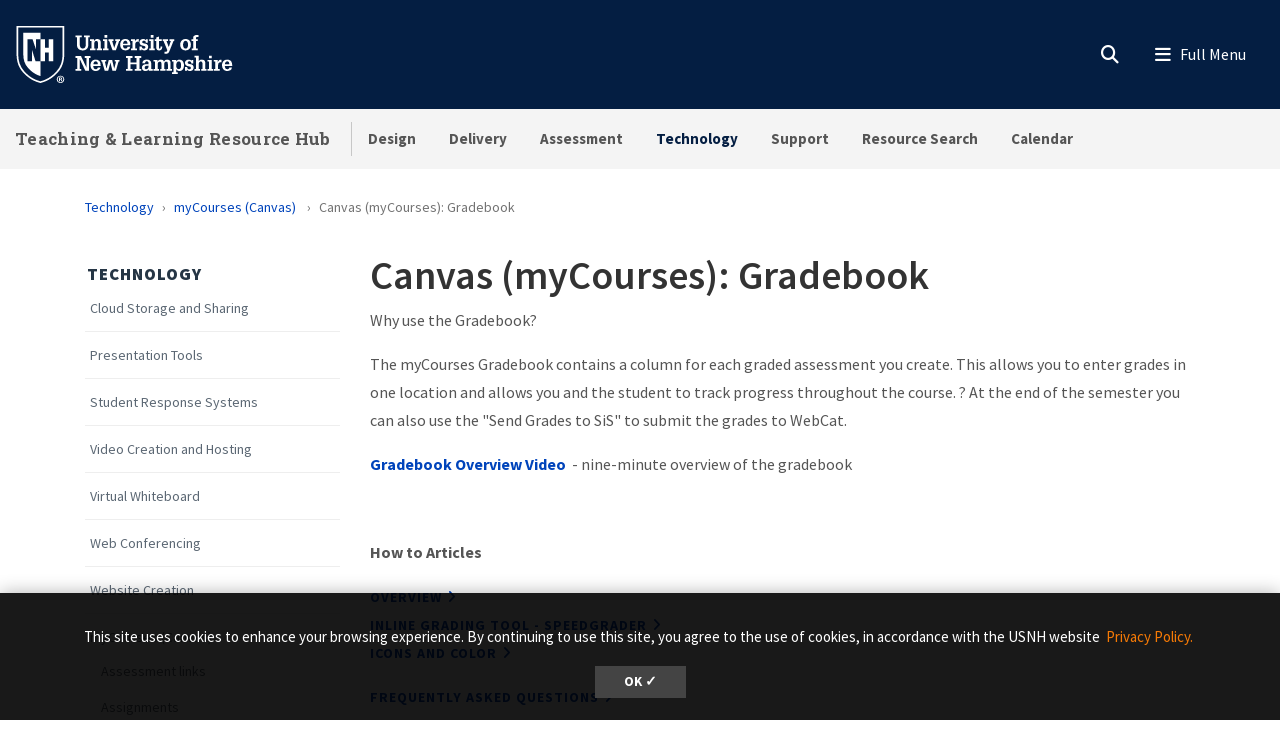

--- FILE ---
content_type: text/html; charset=UTF-8
request_url: https://www.unh.edu/teaching-learning-resource-hub/technology/mycourses/gradebook
body_size: 14986
content:
<!DOCTYPE html>
<html lang="en" dir="ltr" prefix="content: http://purl.org/rss/1.0/modules/content/  dc: http://purl.org/dc/terms/  foaf: http://xmlns.com/foaf/0.1/  og: http://ogp.me/ns#  rdfs: http://www.w3.org/2000/01/rdf-schema#  schema: http://schema.org/  sioc: http://rdfs.org/sioc/ns#  sioct: http://rdfs.org/sioc/types#  skos: http://www.w3.org/2004/02/skos/core#  xsd: http://www.w3.org/2001/XMLSchema# ">
  <head>
    <meta charset="utf-8" />
<meta name="description" content="Why use the myCourses Gradebook?" />
<link rel="canonical" href="https://www.unh.edu/teaching-learning-resource-hub/technology/mycourses/gradebook" />
<link rel="icon" href="https://www.unh.edu/teaching-learning-resource-hub/profiles/unh8_extended_profile/themes/unh8/apps/drupal/../../favicons/favicon.ico?v=xQO8xdw9eN" />
<link rel="mask-icon" href="https://www.unh.edu/teaching-learning-resource-hub/profiles/unh8_extended_profile/themes/unh8/apps/drupal/../../favicons/favicon.svg?v=xQO8xdw9eN" />
<link rel="icon" sizes="16x16" href="https://www.unh.edu/teaching-learning-resource-hub/profiles/unh8_extended_profile/themes/unh8/apps/drupal/../../favicons/favicon-16x16.png?v=xQO8xdw9eN" />
<link rel="icon" sizes="32x32" href="https://www.unh.edu/teaching-learning-resource-hub/profiles/unh8_extended_profile/themes/unh8/apps/drupal/../../favicons/favicon-32x32.png?v=xQO8xdw9eN" />
<link rel="icon" sizes="192x192" href="https://www.unh.edu/teaching-learning-resource-hub/profiles/unh8_extended_profile/themes/unh8/apps/drupal/../../favicons/android-chrome-192x192.png?v=xQO8xdw9eN" />
<link rel="apple-touch-icon" sizes="180x180" href="https://www.unh.edu/teaching-learning-resource-hub/profiles/unh8_extended_profile/themes/unh8/apps/drupal/../../favicons/apple-touch-icon.png?v=xQO8xdw9eN" />
<meta property="og:site_name" content="Teaching &amp; Learning Resource Hub" />
<meta property="og:url" content="https://www.unh.edu/teaching-learning-resource-hub/technology/mycourses/gradebook" />
<meta property="og:title" content="Canvas (myCourses): Gradebook" />
<meta property="og:description" content="Why use the myCourses Gradebook?" />
<meta property="article:published_time" content="2021-01-15T13:31:36-05:00" />
<meta property="article:modified_time" content="2021-01-15T13:38:09-05:00" />
<meta name="Generator" content="Drupal 10 (https://www.drupal.org)" />
<meta name="MobileOptimized" content="width" />
<meta name="HandheldFriendly" content="true" />
<meta name="viewport" content="width=device-width, initial-scale=1.0" />
<script type="application/ld+json">{
    "@context": "https://schema.org",
    "@graph": [
        {
            "@type": "WebPage",
            "@id": "https://www.unh.edu/teaching-learning-resource-hub/technology/mycourses/gradebook",
            "description": "Why use the myCourses Gradebook? ",
            "isAccessibleForFree": "True"
        }
    ]
}</script>
<link rel="preload" href="/teaching-learning-resource-hub/libraries/fontawesome/webfonts/fa-regular-400.woff2" as="font" type="font/woff2" crossorigin="" />
<link rel="preload" href="/teaching-learning-resource-hub/libraries/fontawesome/webfonts/fa-solid-900.woff2" as="font" type="font/woff2" crossorigin="" />
<link rel="preload" href="/teaching-learning-resource-hub/libraries/fontawesome/webfonts/fa-brands-400.woff2" as="font" type="font/woff2" crossorigin="" />
<link rel="preconnect" href="https://fonts.googleapis.com/" crossorigin="" />
<link rel="preconnect" href="https://fonts.gstatic.com/" crossorigin="" />
<link rel="preload" href="https://fonts.googleapis.com/css?family=Source+Sans+Pro:200,300,400,600,700,900&amp;display=swap" as="style" />
<link rel="preload" href="https://fonts.googleapis.com/css?family=Roboto+Slab:100,300,400,700&amp;display=swap" as="style" />
<script src="/teaching-learning-resource-hub/sites/default/files/google_tag/unh_master/google_tag.script.js?t96sei" defer></script>
<script src="/teaching-learning-resource-hub/sites/default/files/google_tag/unh_directories/google_tag.script.js?t96sei" defer></script>

    <title>Canvas (myCourses): Gradebook | Teaching &amp; Learning Resource Hub</title>
    <link rel="stylesheet" media="all" href="/teaching-learning-resource-hub/sites/default/files/css/css_eaz6Wb4IESnO--eJtngtk4frxvy-JBpJEXnvSoUzfuU.css?delta=0&amp;language=en&amp;theme=unh8&amp;include=eJyNi0EOwyAMBD9E4mt-E5liwBKYyAZF-X2FWjXH9LLaHc3GJh1PslYJ4t3Xk_yctnpFCebik6eURkF9Fi1z_cNqhYOzcZBGtgws3J1d1qmCRyM3JG_wavptqTSPZbF-FZb0Yb_3XknGZHsKh8KMN--LYYM" />
<link rel="stylesheet" media="all" href="/teaching-learning-resource-hub/sites/default/files/css/css_0ZDopZFO4npzcdclTeqRCvzNDg1xdWIC403ptuS6Y2Y.css?delta=1&amp;language=en&amp;theme=unh8&amp;include=eJyNi0EOwyAMBD9E4mt-E5liwBKYyAZF-X2FWjXH9LLaHc3GJh1PslYJ4t3Xk_yctnpFCebik6eURkF9Fi1z_cNqhYOzcZBGtgws3J1d1qmCRyM3JG_wavptqTSPZbF-FZb0Yb_3XknGZHsKh8KMN--LYYM" />
<link rel="stylesheet" media="all" href="https://fonts.googleapis.com/css?family=Source+Sans+Pro:200,300,400,600,700,900&amp;display=swap" />
<link rel="stylesheet" media="all" href="https://fonts.googleapis.com/css?family=Roboto+Slab:100,300,400,700&amp;display=swap" />

    
  </head>
  <body>
        <a href="#main-content" class="visually-hidden focusable">
      Skip to main content
    </a>
    <noscript><iframe src="https://www.googletagmanager.com/ns.html?id=GTM-56W32WF" height="0" width="0" style="display:none;visibility:hidden"></iframe></noscript><noscript><iframe src="https://www.googletagmanager.com/ns.html?id=GTM-WB3JMG5" height="0" width="0" style="display:none;visibility:hidden"></iframe></noscript>
      <div class="dialog-off-canvas-main-canvas" data-off-canvas-main-canvas>
    

  
  


<header class="header-main">
      


<div id="unh-header" role="banner" class="unh-header">
  <div class="region-branding-logo-wrapper unh-header__logo">
          
      
<div id="block-sitebranding" class="settings-tray-editable" data-drupal-settingstray="editable">  
    
  
    
  
<aside class="branding">
  <div class="branding__site-logo">
    <a href="https://www.unh.edu" title="University of New Hampshire">
              <?xml version="1.0" encoding="utf-8"?>
<!-- Generator: Adobe Illustrator 28.1.0, SVG Export Plug-In . SVG Version: 6.00 Build 0)  -->
<svg version="1.1" xmlns="http://www.w3.org/2000/svg" xmlns:xlink="http://www.w3.org/1999/xlink"
	 viewBox="0 0 400 95" style="enable-background:new 0 0 400 95;" xml:space="preserve"
   aria-labelledby="University of New Hampshire logo" title="University of New Hampshire Logo" role="img">
<style type="text/css">
	.st0{fill:#FFFFFF;}
</style>
<g>
	<g>
		<path class="st0" d="M78.81,87.51c0,3.31-2.6,5.91-5.98,5.91c-3.35,0-6.02-2.6-6.02-5.91c0-3.24,2.67-5.84,6.02-5.84
			C76.21,81.67,78.81,84.27,78.81,87.51z M68.3,87.51c0,2.6,1.92,4.66,4.56,4.66c2.56,0,4.45-2.07,4.45-4.63
			c0-2.6-1.89-4.7-4.49-4.7S68.3,84.95,68.3,87.51z M71.9,90.57h-1.35v-5.84c0.53-0.11,1.28-0.18,2.24-0.18
			c1.1,0,1.6,0.18,2.03,0.43c0.32,0.25,0.57,0.71,0.57,1.28c0,0.64-0.5,1.14-1.21,1.35v0.07c0.57,0.21,0.89,0.64,1.07,1.42
			c0.18,0.89,0.29,1.25,0.43,1.46h-1.46c-0.18-0.21-0.29-0.75-0.46-1.42c-0.11-0.64-0.46-0.93-1.21-0.93H71.9V90.57z M71.94,87.26
			h0.64c0.75,0,1.35-0.25,1.35-0.85c0-0.54-0.39-0.89-1.25-0.89c-0.36,0-0.61,0.04-0.75,0.07V87.26z"/>
	</g>
	<g>
		<path class="st0" d="M2.5,1.58v45.35c-0.01,11.87,3.28,21.36,10.06,29C18,82.05,26.03,89.55,39.98,93.24l0.67,0.18l0.68-0.18
			c13.94-3.7,21.98-11.2,27.42-17.32c6.78-7.63,10.07-17.12,10.06-29V1.58H2.5z M76.18,46.93c0.01,11.21-3.07,20.12-9.4,27.25
			C61.52,80.09,53.85,87.2,40.65,90.7c-13.19-3.5-20.87-10.61-26.12-16.53c-6.33-7.13-9.41-16.04-9.4-27.25V4.21h71.04V46.93z"/>
		<path class="st0" d="M27.96,22.8l5.43,15.83h0.1V22.8h7.17V12.34H13.26v34.59c-0.01,9.25,2.33,16.19,7.35,21.84
			c4.45,5.01,10.28,10.4,20.04,13.47v-23.7h-7.77l-5.67-18.52h-0.1v18.52h-7.17V22.8H27.96z"/>
		<polyline class="st0" points="53.83,22.8 53.83,36.79 47.95,36.79 47.95,22.8 40.65,22.8 40.65,58.54 48.07,58.54 48.07,44.15
			53.96,44.15 53.96,58.54 61.36,58.54 61.36,22.8 53.83,22.8 		"/>
	</g>
	<g>
		<path class="st0" d="M96.85,16.93h9.83v2.97h-2.94v11.22c0,1.68-0.03,3.27,0.86,4.72c0.86,1.39,2.31,1.98,3.93,1.98
			c0.82,0,1.39-0.17,2.14-0.5c1.22-0.49,1.91-1.88,2.28-3.07c0.3-1.09,0.23-2.38,0.23-3.46V19.9h-2.9v-2.97h9.4v2.97h-2.38v10.49
			c0,1.78,0.1,3.83-0.63,5.51c-0.73,1.65-1.95,3.04-3.5,3.93c-1.25,0.76-3.6,1.12-5.08,1.12c-1.45,0-3.56-0.43-4.82-1.12
			c-1.39-0.73-2.41-1.91-3.13-3.27c-0.96-1.72-0.92-3.66-0.92-5.58V19.9h-2.38V16.93z"/>
		<path class="st0" d="M126.45,25.87c1.12-2.24,2.8-3.3,5.28-3.3c2.71,0,4.75,1.68,5.15,3.3c0.23,0.92,0.23,1.62,0.23,2.38v9.5h2.18
			v2.8h-8.61v-2.8h2.05v-7.89c0-0.86,0.03-1.55-0.23-2.41c-0.3-1.06-1.19-1.85-2.34-1.85c-3.2,0-3.4,3-3.4,5.44v6.7h2.11v2.8h-8.81
			v-2.8h2.31V25.81h-2.31V23h6.4V25.87z"/>
		<path class="st0" d="M140.79,40.56v-2.8h2.34V25.81h-2.34V23h6.73v14.75h2.05v2.8H140.79z M147.53,16.3v4.03h-4.39V16.3H147.53z"
			/>
		<path class="st0" d="M149.41,23h8.25v2.81h-2.18l3.27,11.19h0.03l3.7-11.19h-2.21V23h7.72v2.81h-1.35l-5.18,14.75h-5.44
			l-5.21-14.75h-1.39V23z"/>
		<path class="st0" d="M172.74,32.67c-0.03,2.51,1.02,5.41,4.03,5.41c1.75,0,2.97-1.19,3.27-2.87h4.19
			c-0.3,3.86-4.12,5.74-7.69,5.74c-1.12,0-2.64-0.36-3.66-0.83c-1.15-0.53-1.91-1.19-2.67-2.21c-1.39-1.78-1.91-4.09-1.91-6.3
			c0-4.82,2.74-9.04,8.05-9.04c2.34,0,4.55,0.63,6.17,2.34c1.42,1.52,1.85,3.99,1.95,5.97c0.03,0.53,0.1,1.02,0.03,1.52
			c0,0.1-0.03,0.17-0.03,0.26H172.74z M180.03,30.13c-0.03-1.98-0.82-4.82-3.33-4.82c-2.77,0-3.66,2.51-3.86,4.82H180.03z"/>
		<path class="st0" d="M192.04,26.73c0.69-3.07,2.77-4.32,5.84-4.03v4.29c-0.49-0.13-1.02-0.26-1.55-0.26
			c-1.62,0-3.04,0.99-3.6,2.47c-0.43,1.19-0.43,2.8-0.43,4.03v4.52h2.8v2.8h-9.5v-2.8h2.31V25.81h-2.31V23h6.43V26.73z"/>
		<path class="st0" d="M209.37,28.64c-0.2-1.88-0.89-3.43-3-3.43c-1.42,0-2.74,0.63-2.74,2.24c0,0.56,0.17,0.92,0.53,1.35
			c0.3,0.23,0.66,0.33,0.99,0.5c1.88,0.53,5.41,0.79,6.73,2.44c0.89,1.09,1.22,2.11,1.22,3.5c0.03,1.02-0.43,2.61-1.09,3.53
			c-0.79,1.09-2.71,2.18-5.18,2.18c-1.65,0-3.43-0.76-4.32-2.18v1.78h-3.17v-6.1h3.43c0.13,2.18,1.09,3.7,3.43,3.7
			c1.22,0,2.47-0.86,2.47-2.18c0-0.66-0.2-1.45-0.86-1.78c-1.98-0.96-4.39-0.73-6.27-1.98c-1.62-1.12-2.24-2.64-2.24-4.59
			c-0.17-1.45,0.69-2.51,1.15-3.17c0.66-0.92,2.84-1.88,4.88-1.88c1.52,0,3.23,0.66,4.16,1.88V23h3.1v5.64H209.37z"/>
		<path class="st0" d="M214.71,40.56v-2.8h2.34V25.81h-2.34V23h6.73v14.75h2.05v2.8H214.71z M221.44,16.3v4.03h-4.39V16.3H221.44z"
			/>
		<path class="st0" d="M235.47,35.94c0,2.08-0.66,3.99-2.84,4.69c-0.36,0.13-1.45,0.33-1.81,0.33c-0.79,0-1.25-0.13-2.01-0.33
			c-1.52-0.46-2.34-1.52-2.67-3c-0.17-0.73-0.13-2.28-0.13-3.07v-8.74h-2.61V23h2.61v-3l4.39-1.48V23h4.39v2.81h-4.39v10.99
			c0,0.33,0.2,0.99,0.53,1.12c2.01,0.82,1.88-1.98,1.85-3.17h2.71V35.94z"/>
		<path class="st0" d="M236.3,23h8.41v2.81h-2.28l3.37,9.27l0.17,0.43l3.37-9.7h-2.18V23h7.79v2.81h-1.39l-6.27,15.84
			c-1.06,2.74-2.08,4.69-5.38,4.69c-0.89,0-1.78,0-2.64-0.17v-3.04c0.59,0.03,1.19,0.1,1.78,0.1c1.58,0,1.91-0.53,2.47-1.88
			l0.23-0.56l-6.04-14.98h-1.42V23z"/>
	</g>
	<g>
		<path class="st0" d="M266.33,38.05c-1.45-1.81-2.01-4.12-2.01-6.4c0-2.47,0.59-4.72,2.31-6.57c1.55-1.65,3.89-2.51,6.14-2.51
			c5.64,0,8.68,3.93,8.68,9.24c0,5.08-3.13,9.14-8.55,9.14C270.52,40.95,267.82,39.89,266.33,38.05z M268.91,31.75
			c0,1.45,0.13,2.77,0.82,4.09c0.63,1.25,1.75,2.21,3.23,2.21c1.58,0,2.67-1.12,3.27-2.47c0.5-1.16,0.63-2.67,0.63-3.89
			c0-1.45-0.13-2.71-0.79-4.03c-0.63-1.22-1.68-2.18-3.17-2.18C269.73,25.48,268.91,29.3,268.91,31.75z"/>
		<path class="st0" d="M282.44,25.81V23h2.57v-1.52c0-1.62,0.33-3.33,1.78-4.26c1.42-0.96,2.77-1.29,4.49-1.29
			c0.83,0,1.65,0.2,2.48,0.43v2.97c-0.59-0.1-1.16-0.2-1.75-0.2c-0.89,0-1.62,0.2-2.24,0.89c-0.4,0.53-0.36,1.75-0.36,2.31V23h3
			v2.81h-3v11.94h2.9v2.8h-9.67v-2.8h2.38V25.81H282.44z"/>
	</g>
	<g>
		<path class="st0" d="M96.85,73.72v-2.97h2.74V53.06h-2.74v-2.97h8.78l8.78,18.58h0.03V53.06h-2.77v-2.97h9.31v2.97h-2.57v20.66
			h-5.84l-8.98-19.07h-0.03v16.1h2.61v2.97H96.85z"/>
		<path class="st0" d="M125.26,65.83c-0.03,2.51,1.02,5.41,4.03,5.41c1.75,0,2.97-1.19,3.27-2.87h4.19
			c-0.3,3.86-4.12,5.74-7.69,5.74c-1.12,0-2.64-0.36-3.66-0.83c-1.15-0.53-1.91-1.19-2.67-2.21c-1.39-1.78-1.91-4.09-1.91-6.3
			c0-4.82,2.74-9.04,8.05-9.04c2.34,0,4.55,0.63,6.17,2.34c1.42,1.52,1.85,3.99,1.95,5.97c0.03,0.53,0.1,1.02,0.03,1.52
			c0,0.1-0.03,0.17-0.03,0.26H125.26z M132.56,63.29c-0.03-1.98-0.82-4.82-3.33-4.82c-2.77,0-3.66,2.51-3.86,4.82H132.56z"/>
		<path class="st0" d="M146.16,56.16v2.81h-2.34l2.51,11.35h0.03l3.73-14.16h5.35l3.27,14.16h0.03l2.97-11.35h-2.24v-2.81h7.79v2.81
			h-1.62l-4.22,14.75h-5.54l-3.17-13.17l-3.6,13.17h-5.54l-4.22-14.75h-1.55v-2.81H146.16z"/>
	</g>
	<g>
		<path class="st0" d="M177.74,73.72v-2.97h2.71V53.06h-2.71v-2.97h10.1v2.97h-2.87v7.19h9.57v-7.19h-2.87v-2.97h10.13v2.97h-2.74
			v17.69h2.74v2.97h-10.13v-2.97h2.87v-7.52h-9.57v7.52h2.87v2.97H177.74z"/>
		<path class="st0" d="M214.17,70.91c-0.99,2.21-3.1,3.2-5.48,3.2c-2.44,0-4.82-1.39-5.21-3.2c-0.36-1.15-0.4-1.75-0.4-2.28
			c0-1.48,0.59-2.97,1.72-3.96c0.86-0.79,2.84-1.48,3.99-1.52c0.82-0.03,1.72-0.17,2.54-0.17c0.79,0,1.58,0.1,2.38,0.13
			c0.23-2.11-0.07-4.75-2.8-4.75c-1.91,0-2.84,1.32-2.8,3.17h-4.36c0.1-4.29,3.3-5.81,7.16-5.81c2.74,0,5.31,0.73,6.5,3.43
			c0.26,0.59,0.33,0.96,0.43,1.65c0.1,0.76,0.13,1.48,0.13,2.24v7.89h2.28v2.77h-6.07V70.91z M211.76,65.6
			c-2.24,0-4.29,0.53-4.29,3.2c0,1.35,0.89,2.44,2.31,2.44c3.2,0,3.96-3.07,4.06-5.64H211.76z"/>
		<path class="st0" d="M228.04,59.03c1.12-2.24,2.97-3.3,5.51-3.3c2.34,0,4.06,0.89,4.88,3.3c0.96-2.24,2.84-3.3,5.11-3.3
			c2.51,0,4.29,1.15,5.15,3.3c0.43,1.09,0.3,1.88,0.3,2.74v9.14h2.14v2.8h-8.61v-2.8h2.08v-7.82c0-1.78-0.23-4.12-2.61-4.12
			c-1.29,0-2.21,0.59-2.77,1.78c-0.56,1.15-0.56,2.14-0.56,3.4v6.76h2.05v2.8h-8.45v-2.8h2.01v-8.12c0-0.99,0-1.75-0.43-2.67
			c-0.33-0.69-1.19-1.15-1.95-1.15c-1.85,0-2.84,1.12-3.33,2.77c-0.23,0.86-0.23,1.68-0.23,2.57v6.6h2.11v2.8h-8.81v-2.8h2.31V58.97
			h-2.31v-2.81h6.4V59.03z"/>
		<path class="st0" d="M257.81,59.13c1.22-2.38,3.1-3.4,5.18-3.4c2.67,0,4.45,1.09,6.04,3.4c0.69,1.02,1.29,3.2,1.29,5.58
			c0,2.64-0.26,4.29-1.65,6.57c-1.12,1.85-3.5,2.84-5.61,2.84c-1.95,0-3.66-0.86-4.98-3.04v5.18h2.47v2.8h-9.17v-2.8h2.31V58.97
			h-2.31v-2.81h6.43V59.13z M258.87,60.71c-0.76,1.45-1.06,2.87-1.06,4.29c0,2.48,0.96,6.14,4.06,6.14c3.17,0,3.93-3.46,3.93-5.97
			s-0.5-6.57-3.8-6.57C260.58,58.6,259.39,59.59,258.87,60.71z"/>
		<path class="st0" d="M282.13,61.8c-0.2-1.88-0.89-3.43-3-3.43c-1.42,0-2.74,0.63-2.74,2.24c0,0.56,0.17,0.92,0.53,1.35
			c0.3,0.23,0.66,0.33,0.99,0.5c1.88,0.53,5.41,0.79,6.73,2.44c0.89,1.09,1.22,2.11,1.22,3.5c0.03,1.02-0.43,2.61-1.09,3.53
			c-0.79,1.09-2.71,2.18-5.18,2.18c-1.65,0-3.43-0.76-4.32-2.18v1.78h-3.17v-6.1h3.43c0.13,2.18,1.09,3.7,3.43,3.7
			c1.22,0,2.47-0.86,2.47-2.18c0-0.66-0.2-1.45-0.86-1.78c-1.98-0.96-4.39-0.73-6.27-1.98c-1.62-1.12-2.24-2.64-2.24-4.59
			c-0.17-1.45,0.69-2.51,1.15-3.17c0.66-0.92,2.84-1.88,4.88-1.88c1.52,0,3.23,0.66,4.16,1.88v-1.45h3.1v5.64H282.13z"/>
		<path class="st0" d="M287.29,73.72v-2.8h2.24V52.5h-2.24v-2.8h6.63v8.74c1.22-1.95,2.71-2.71,5.02-2.71c1.45,0,3.2,0.43,4.19,1.55
			c1.06,1.19,1.22,2.64,1.22,4.16v9.47h2.21v2.8h-8.74v-2.8h2.14v-7.89c0-0.66-0.07-1.35-0.17-2.01c-0.1-1.25-1.12-2.28-2.41-2.28
			c-1.58,0-2.47,0.82-3,2.24c-0.49,1.22-0.46,2.44-0.46,3.73v6.2h2.15v2.8H287.29z"/>
		<path class="st0" d="M307.88,73.72v-2.8h2.34V58.97h-2.34v-2.81h6.73v14.75h2.05v2.8H307.88z M314.61,49.46v4.03h-4.39v-4.03
			H314.61z"/>
		<path class="st0" d="M324.6,59.89c0.69-3.07,2.77-4.32,5.84-4.03v4.29c-0.49-0.13-1.02-0.26-1.55-0.26c-1.62,0-3.04,0.99-3.6,2.47
			c-0.43,1.19-0.43,2.8-0.43,4.03v4.52h2.8v2.8h-9.5v-2.8h2.31V58.97h-2.31v-2.81h6.43V59.89z"/>
		<path class="st0" d="M335.72,65.83c-0.03,2.51,1.02,5.41,4.03,5.41c1.75,0,2.97-1.19,3.27-2.87h4.19
			c-0.3,3.86-4.12,5.74-7.69,5.74c-1.12,0-2.64-0.36-3.66-0.83c-1.15-0.53-1.91-1.19-2.67-2.21c-1.39-1.78-1.91-4.09-1.91-6.3
			c0-4.82,2.74-9.04,8.05-9.04c2.34,0,4.55,0.63,6.17,2.34c1.42,1.52,1.85,3.99,1.95,5.97c0.03,0.53,0.1,1.02,0.03,1.52
			c0,0.1-0.03,0.17-0.03,0.26H335.72z M343.02,63.29c-0.03-1.98-0.82-4.82-3.33-4.82c-2.77,0-3.66,2.51-3.86,4.82H343.02z"/>
	</g>
</g>
</svg>

          </a>
  </div>
</aside>

</div>
  
      </div>

  
  <div class="unh-header__quicklinks region-branding-menu-wrapper">
    <div>
            
        </div>
  </div>
  <div class="unh-header__search">
    <a class="unh-header__offcanvas__toggle collapsed"
         data-toggle="collapse"
         href="#unh-header__search__content"
         role="button"
         aria-expanded="false"
         aria-controls="unh-header__search__content"
         title="Open search box"><i class="fas fa-search for-inactive"></i><i class="fas fa-times for-active"></i><span class="sr-only">Search
      </a>  </div>
  <div class="unh-header__offcanvas">
    <a class="unh-header__offcanvas__toggle"
        data-toggle="unh-header__offcanvas__content"
        tabindex="0"
        title="Expand menu"><i class="fas fa-bars for-inactive"></i><i class="fas fa-times for-active"></i><span class="sr-only">Menu
      </a>  </div>
</div>
<div id="unh-header__search__content" class="pt-30 unh-header__search__content collapse para__txt para__txt--white para__bg para__bg--primary-dark">
  <div class="container-fluid">
    <div class="row">
          <div class="unh-header__search__content__search col-md-8">
        
      
<div id="block-unhsearchblock" class="settings-tray-editable" data-drupal-settingstray="editable">  
    
      

<div class="unh_search_block__wrapper">

    <ul class="unh_search_block__controls list-inline mb-3" >
      
      <li class="list-inline-item">
        <div class="form-check">
          <input  class="form-check-input" type="radio" name="search_action" id="unh-search-block-unh" value="unh">
          <label class="form-check-label" for="unh-search-block-unh" >Search UNH.edu</label>
        </div>
      </li>
                  <li class="list-inline-item">
        <div class="form-check">
          <input checked class="form-check-input" type="radio" name="search_action" id="unh-search-block-site" value="site">
          <label class="form-check-label" for="unh-search-block-site" >Search Teaching &amp; Learning Resource Hub</label>
        </div>
      </li>
          </ul>


    <div class="unh_search_block__blocks">
                    <div id="unh_search_block__blocks__unh" class="unh_search_block__blocks__block">
                <form action="//www.unh.edu/search" id="unh-main-menu-gse-search" method="get" role="search" target="_blank">
                    <div class="input-group">
                        <label for="search-query" class="sr-only">Search UNH.edu</label>
                        <input autocomplete="off" class="form-control" id="search-query" name="q" placeholder="Search UNH" required="" type="search">
                        <div class="input-group-append">
                            <button type="submit" id="submit">Search</button>
                        </div>
                    </div>
                </form>
            </div>
                    <div id="unh_search_block__blocks__site" class="unh_search_block__blocks__block">
            <form class="search-api-page-block-form-search search-api-page-block-form search-form search-block-form container-inline" data-drupal-selector="search-api-page-block-form-search" action="/teaching-learning-resource-hub/search" method="post" id="search-api-page-block-form-search" accept-charset="UTF-8">
  
<div class="form-group js-form-item form-item js-form-type-search form-item-keys js-form-item-keys form-no-label">
      <label for="edit-keys" class="visually-hidden">Search</label>
        <input title="Enter the terms you wish to search for." data-drupal-selector="edit-keys" placeholder="Search Teaching &amp; Learning Resource Hub" type="search" id="edit-keys" name="keys" value="" size="15" maxlength="128" class="form-search" />

        </div>
<input autocomplete="off" data-drupal-selector="form-tmnlhg8o70cja-n5ev1xnbnyyvtsznlrd5m7tcuhwkw" type="hidden" name="form_build_id" value="form-TmNlhG8O70Cja_N5EV1xNbnyYvtSZnLrD5m7TcUhWkw" />
<input data-drupal-selector="edit-search-api-page-block-form-search" type="hidden" name="form_id" value="search_api_page_block_form_search" />

<div data-drupal-selector="edit-actions" class="form-actions form-group js-form-wrapper form-wrapper" id="edit-actions"><input class="search-form__submit button js-form-submit form-submit" data-drupal-selector="edit-submit" type="submit" id="edit-submit" name="op" value="Search" />
</div>

</form>

        </div>
        </div>
</div>

  </div>
  
      </div>
              <div class="unh-header__search__content__links col-md-4 pt-20 pt-md-0">
          
      
<div id="block-unhblockdefaultsearchlinks" class="settings-tray-editable" data-drupal-settingstray="editable">  
    
      

  
            <div class="field field--block-content--body field--name-body field--type-text-with-summary field--label-hidden field__item"><h3 id="h3-commonly-searched-items">Commonly Searched Items:</h3>

<hr class="hr--quarter-width ml-0 my-2 hr--primary">
<ul>
	<li><a href="https://www.unh.edu/main/unh-calendar">Academic Calendar</a></li>
	<li><a href="https://explore.unh.edu/visit">Visit</a></li>
	<li><a href="https://www.unh.edu/business-services/tuitfees">Tuition</a></li>
	<li><a href="https://www.unh.edu/registrar">Registrar</a></li>
</ul></div>
      
  </div>
  
        </div>
              </div>
  </div>
</div>

        
<div id="header" role="banner" class="header">
  <div class="container-fluid">
    <div class="row">
      <div class="header__site-name">
                          <div><a href="https://www.unh.edu/teaching-learning-resource-hub/">Teaching &amp; Learning Resource Hub</a></div>
                    </div>
      <div class="header__pipe d-none d-lg-block"></div>
      <div id='unhbar-nav' class="header__site-menu d-none d-lg-block">
                
      
<div class="unh-menu--superfish main-menu settings-tray-editable" id="block-unh8-usnhmenumainnavigation" data-drupal-settingstray="editable">  
    
      



<ul id="superfish-main" class="menu sf-menu sf-main sf-horizontal sf-style-none">
  

<li id="main-menu-link-contentbc896c60-755d-4b30-876a-cac22d2bf8c8" class="sf-depth-1 menuparent sf-first"><a href="/teaching-learning-resource-hub/design" class="sf-depth-1 menuparent">Design</a><ul><li id="main-menu-link-content8ca03c3c-67b3-4b57-b216-85f3fa772320" class="sf-depth-2 sf-no-children sf-first"><a href="/teaching-learning-resource-hub/design/course-design" class="sf-depth-2">Course Design</a></li><li id="main-menu-link-contentfb4f42a0-096e-41bc-86ce-4ecb106a43fa" class="sf-depth-2 sf-no-children"><a href="/teaching-learning-resource-hub/planning/learning-environment" class="sf-depth-2">Learning Environment</a></li><li id="main-menu-link-contentfa8589d6-985a-4d53-bc81-4c26001a99e6" class="sf-depth-2 sf-no-children"><a href="/teaching-learning-resource-hub/planning/learning-resources" class="sf-depth-2">Learning Resources</a></li><li id="main-menu-link-contentc5f831f6-a418-4dc3-ae5a-6eb483abec1e" class="sf-depth-2 sf-no-children"><a href="/teaching-learning-resource-hub/design/student-academic-success-support" class="sf-depth-2">Student Academic Success</a></li><li id="main-menu-link-contentb7cc8424-1525-41da-8f0e-6268ad1ef01c" class="sf-depth-2 sf-no-children sf-last"><a href="/teaching-learning-resource-hub/design/teaching-modality" class="sf-depth-2">Teaching Modality</a></li></ul></li><li id="main-menu-link-content6e32477d-11c2-4e9a-8109-327a049cc357" class="sf-depth-1 menuparent"><a href="/teaching-learning-resource-hub/delivery" class="sf-depth-1 menuparent">Delivery</a><ul><li id="main-menu-link-content198cf6d2-dbf5-48f0-9a23-21b1308dda16" class="sf-depth-2 sf-no-children sf-first"><a href="/teaching-learning-resource-hub/teaching-learning/active-learning" class="sf-depth-2">Active Learning</a></li><li id="main-menu-link-content3f00e32f-44f0-45cc-8694-7658b10bbcbc" class="sf-depth-2 sf-no-children"><a href="/teaching-learning-resource-hub/delivery/generative-artificial-intelligence" class="sf-depth-2">Generative Artificial Intelligence</a></li><li id="main-menu-link-contenta75ba423-9838-448b-8f80-45623ac781ee" class="sf-depth-2 sf-no-children"><a href="/teaching-learning-resource-hub/teaching-learning/authentic-learning" class="sf-depth-2">Authentic Learning</a></li><li id="main-menu-link-content1dc1eb55-1a6a-4bb6-9ff7-6daba8a8be5a" class="sf-depth-2 sf-no-children"><a href="/teaching-learning-resource-hub/teaching-learning/collaborative-learning" class="sf-depth-2">Collaborative Learning</a></li><li id="main-menu-link-content2ea9ce9d-4ccc-492c-992b-054ac5bf4395" class="sf-depth-2 sf-no-children"><a href="/teaching-learning-resource-hub/fundamentals-online-instruction" class="sf-depth-2">Fundamentals of Online Instruction</a></li><li id="main-menu-link-content4279b04b-123e-4715-b1ab-814adb03c228" class="sf-depth-2 sf-no-children"><a href="/teaching-learning-resource-hub/teaching-learning/large-enrollment-classes" class="sf-depth-2">Large Enrollment Classes</a></li><li id="main-menu-link-contente52cba55-8791-4360-8f62-6236fe5187db" class="sf-depth-2 sf-no-children"><a href="/teaching-learning-resource-hub/teaching-learning/studio-performance" class="sf-depth-2">Studio and Performance</a></li><li id="main-menu-link-contentb0c44971-9d3f-41b5-88d3-cd8f5b5ddb70" class="sf-depth-2 sf-no-children"><a href="/teaching-learning-resource-hub/teaching-learning/stem-courses-online-labs" class="sf-depth-2">STEM Courses and Online Labs</a></li><li id="main-menu-link-content3f22bf03-47d1-440d-bce7-e2eaff6d4e9a" class="sf-depth-2 sf-no-children"><a href="/teaching-learning-resource-hub/teaching-learning/teaching-learning-library" class="sf-depth-2">Teaching and Learning Library</a></li><li id="main-menu-link-content4e1b25a3-8958-404d-a88f-72b6daf20f84" class="sf-depth-2 sf-no-children sf-last"><a href="/teaching-learning-resource-hub/teaching-learning/student-cognition-toolbox-sct" class="sf-depth-2">The Student Cognition Toolbox (SCT)</a></li></ul></li><li id="main-menu-link-content76cc8ff7-8c24-4c13-81c3-229289ce096c" class="sf-depth-1 menuparent"><a href="/teaching-learning-resource-hub/assessment" class="sf-depth-1 menuparent">Assessment</a><ul><li id="main-menu-link-content38c5a6c2-cca2-42af-8a9e-a4072818d422" class="sf-depth-2 sf-no-children sf-first"><a href="/teaching-learning-resource-hub/assessment/academic-honesty" class="sf-depth-2">Academic Honesty</a></li><li id="main-menu-link-contentb64ade8a-0b46-4f3d-84da-1fcb203a043a" class="sf-depth-2 sf-no-children"><a href="/teaching-learning-resource-hub/assessment/formative-assessment-feedback" class="sf-depth-2">Formative Assessment and Feedback</a></li><li id="main-menu-link-content310cdc2f-61b3-4018-a232-ecfebc0703e8" class="sf-depth-2 sf-no-children"><a href="/teaching-learning-resource-hub/assessment/grading" class="sf-depth-2">Grading</a></li><li id="main-menu-link-content2e928b37-d3e9-4c67-8ecc-151b212b4d04" class="sf-depth-2 sf-no-children"><a href="/teaching-learning-resource-hub/assessment/mid-course-assessment-process-map" class="sf-depth-2">Mid-Course Assessment Process (MAP)</a></li><li id="main-menu-link-content9f7510e7-f32a-4e9a-9991-6fae15729a61" class="sf-depth-2 sf-no-children"><a href="/teaching-learning-resource-hub/assessment/student-experiences-learning-sel-survey" class="sf-depth-2">Student Experiences of Learning (SEL) Survey</a></li><li id="main-menu-link-content4ae292b9-b944-4839-aeb5-20cfd9204e71" class="sf-depth-2 sf-no-children sf-last"><a href="/teaching-learning-resource-hub/assessment/summative-assessment" class="sf-depth-2">Summative Assessment</a></li></ul></li><li id="main-menu-link-contentdf76d88e-8383-462a-8941-4925ce91f419" class="active-trail sf-depth-1 menuparent"><a href="/teaching-learning-resource-hub/technology" class="sf-depth-1 menuparent">Technology</a><ul><li id="main-menu-link-contentbd396369-10a9-49bf-87ef-36397ce98ffd" class="sf-depth-2 sf-no-children sf-first"><a href="/teaching-learning-resource-hub/technology/cloud-storage-sharing" class="sf-depth-2">Cloud Storage and Sharing</a></li><li id="main-menu-link-content4e610f79-be8a-4ae4-9140-8df04eb3ac01" class="sf-depth-2 sf-no-children"><a href="/teaching-learning-resource-hub/technology/presentation-tools" class="sf-depth-2">Presentation Tools</a></li><li id="main-menu-link-contentf549874a-48d8-4720-b250-74474b9a9d6b" class="sf-depth-2 sf-no-children"><a href="/teaching-learning-resource-hub/technology/student-response-systems" class="sf-depth-2">Student Response Systems</a></li><li id="main-menu-link-content477dd3f6-ceae-4638-9122-dc1a82b7d6b6" class="sf-depth-2 sf-no-children"><a href="/teaching-learning-resource-hub/technology/video-creation-hosting" class="sf-depth-2">Video Creation and Hosting</a></li><li id="main-menu-link-content4c6de6a6-fa1a-4025-a7a9-634238d9e322" class="sf-depth-2 sf-no-children"><a href="/teaching-learning-resource-hub/technology/virtual-whiteboard" class="sf-depth-2">Virtual Whiteboard</a></li><li id="main-menu-link-contentaf710576-01de-4a2e-9094-76ee1179d45d" class="sf-depth-2 sf-no-children"><a href="/teaching-learning-resource-hub/technology/web-conferencing" class="sf-depth-2">Web Conferencing</a></li><li id="main-menu-link-content341e39e4-499e-41df-ac34-23df97bb8d86" class="sf-depth-2 sf-no-children"><a href="/teaching-learning-resource-hub/technology/website-creation" class="sf-depth-2">Website Creation </a></li><li id="main-menu-link-contentb4b385bd-bc03-4b29-8c15-e4a288879988" class="active-trail sf-depth-2 sf-no-children sf-last"><a href="/teaching-learning-resource-hub/technology/mycourses" class="sf-depth-2">myCourses (Canvas) </a></li></ul></li><li id="main-menu-link-content29876e72-19bb-421a-81ae-8e61979649e1" class="sf-depth-1 sf-no-children"><a href="/teaching-learning-resource-hub/support-development-unh" class="sf-depth-1">Support</a></li><li id="main-menu-link-contentc35097f6-9071-4154-b2ea-77f9ee45243a" class="sf-depth-1 menuparent"><a href="/teaching-learning-resource-hub/resources/all" title="Resources" class="sf-depth-1 menuparent">Resource Search</a><ul><li id="main-menu-link-contentf29822e0-9609-4ccd-88a0-7c53d5173379" class="sf-depth-2 sf-no-children sf-first sf-last"><a href="/teaching-learning-resource-hub/resource-search/resource-index" class="sf-depth-2">Resource Index</a></li></ul></li><li id="main-menu-link-content8f317d3e-7df4-4723-84d2-b11edb5002e7" class="sf-depth-1 sf-no-children sf-last"><a href="/teaching-learning-resource-hub/calendar" class="sf-depth-1">Calendar</a></li>
</ul>

  </div>
  
            </div>
    </div>
  </div>
</div>
  </header>

<div  class="layout-container sidebar-first node node--type-page">

  

    


  <main class="container" role="main">
    <a id="main-content" tabindex="-1"></a>    
      
<div id="block-breadcrumbs" class="settings-tray-editable" data-drupal-settingstray="editable">  
    
      
  
<nav aria-label="breadcrumb" role="navigation">
  <ol class="breadcrumb">
                  <li class="breadcrumb-item"><a href="/teaching-learning-resource-hub/technology">Technology</a></li>
                        <li class="breadcrumb-item"><a href="/teaching-learning-resource-hub/technology/mycourses">myCourses (Canvas) </a></li>
                        <li class="breadcrumb-item active is-active" aria-current="page">Canvas (myCourses): Gradebook</li>
            </ol>
</nav>


  </div>
  
    <section class="row">


                        <aside class="layout-sidebar-first col-md-3" role="complementary">
            <button class="btn btn-block btn-arrow btn-gray-900 d-block d-md-none collapsed" type="button" data-toggle="collapse" data-target="#sidebar-first-collapse" aria-expanded="false" aria-controls="sidebar-first-collapse">In This Section</button>
            <div class="collapse dont-collapse-sm" id="sidebar-first-collapse">
              
      <nav role="navigation" aria-labelledby="block-mainnavigation-2-menu" id="block-mainnavigation-2" class="sidemenu settings-tray-editable" data-drupal-settingstray="editable">      
  <h2 id="block-mainnavigation-2-menu"><a href="/teaching-learning-resource-hub/technology" class="menu-item--active-trail" data-drupal-link-system-path="node/827">Technology</a></h2>
  

        



<ul  data-region="sidebar_first" class="menu menu-level-0">
      
    <li class="menu-item " >
          <a href="/teaching-learning-resource-hub/technology/cloud-storage-sharing" data-drupal-link-system-path="node/828">Cloud Storage and Sharing</a>
    
              

<div  class="menu_link_content menu-link-contentmain view-mode-default" 0="menu-dropdown" 1="menu-dropdown-0" 2="menu-type-default">
        
  </div>

        </li>
        
    <li class="menu-item " >
          <a href="/teaching-learning-resource-hub/technology/presentation-tools" data-drupal-link-system-path="node/831">Presentation Tools</a>
    
              

<div  class="menu_link_content menu-link-contentmain view-mode-default" 0="menu-dropdown" 1="menu-dropdown-0" 2="menu-type-default">
        
  </div>

        </li>
        
    <li class="menu-item " >
          <a href="/teaching-learning-resource-hub/technology/student-response-systems" data-drupal-link-system-path="node/834">Student Response Systems</a>
    
              

<div  class="menu_link_content menu-link-contentmain view-mode-default" 0="menu-dropdown" 1="menu-dropdown-0" 2="menu-type-default">
        
  </div>

        </li>
        
    <li class="menu-item " >
          <a href="/teaching-learning-resource-hub/technology/video-creation-hosting" data-drupal-link-system-path="node/843">Video Creation and Hosting</a>
    
              

<div  class="menu_link_content menu-link-contentmain view-mode-default" 0="menu-dropdown" 1="menu-dropdown-0" 2="menu-type-default">
        
  </div>

        </li>
        
    <li class="menu-item " >
          <a href="/teaching-learning-resource-hub/technology/virtual-whiteboard" data-drupal-link-system-path="node/852">Virtual Whiteboard</a>
    
              

<div  class="menu_link_content menu-link-contentmain view-mode-default" 0="menu-dropdown" 1="menu-dropdown-0" 2="menu-type-default">
        
  </div>

        </li>
        
    <li class="menu-item " >
          <a href="/teaching-learning-resource-hub/technology/web-conferencing" data-drupal-link-system-path="node/849">Web Conferencing</a>
    
              

<div  class="menu_link_content menu-link-contentmain view-mode-default" 0="menu-dropdown" 1="menu-dropdown-0" 2="menu-type-default">
        
  </div>

        </li>
        
    <li class="menu-item " >
          <a href="/teaching-learning-resource-hub/technology/website-creation" data-drupal-link-system-path="node/846">Website Creation </a>
    
              

<div  class="menu_link_content menu-link-contentmain view-mode-default" 0="menu-dropdown" 1="menu-dropdown-0" 2="menu-type-default">
        
  </div>

        </li>
        
    <li class="menu-item menu-item--expanded menu-item--active-trail " >
          <a href="/teaching-learning-resource-hub/technology/mycourses" data-drupal-link-system-path="node/855">myCourses (Canvas) </a>
    
              

<div  class="menu_link_content menu-link-contentmain view-mode-default" 0="menu-dropdown" 1="menu-dropdown-0" 2="menu-type-default">
        
  <ul class="menu menu-level-1">
                  
        <li class="menu-item">
          <a href="/teaching-learning-resource-hub/technology/mycourses/assessment-links" data-drupal-link-system-path="node/858">Assessment links </a>
                                

<div  class="menu_link_content menu-link-contentmain view-mode-default" 0="menu-dropdown" 1="menu-dropdown-1" 2="menu-type-default">
        
  </div>

                  </li>
                      
        <li class="menu-item">
          <a href="/teaching-learning-resource-hub/technology/mycourses/assignments" data-drupal-link-system-path="node/860">Assignments</a>
                                

<div  class="menu_link_content menu-link-contentmain view-mode-default" 0="menu-dropdown" 1="menu-dropdown-1" 2="menu-type-default">
        
  </div>

                  </li>
                      
        <li class="menu-item">
          <a href="/teaching-learning-resource-hub/technology/mycourses/discussion" data-drupal-link-system-path="node/863">Discussion</a>
                                

<div  class="menu_link_content menu-link-contentmain view-mode-default" 0="menu-dropdown" 1="menu-dropdown-1" 2="menu-type-default">
        
  </div>

                  </li>
                      
        <li class="menu-item">
          <a href="/teaching-learning-resource-hub/technology/mycourses/files" data-drupal-link-system-path="node/864">Files</a>
                                

<div  class="menu_link_content menu-link-contentmain view-mode-default" 0="menu-dropdown" 1="menu-dropdown-1" 2="menu-type-default">
        
  </div>

                  </li>
                      
        <li class="menu-item menu-item--active-trail">
          <a href="/teaching-learning-resource-hub/technology/mycourses/gradebook" data-drupal-link-system-path="node/867" class="is-active" aria-current="page">Gradebook</a>
                                

<div  class="menu_link_content menu-link-contentmain view-mode-default" 0="menu-dropdown" 1="menu-dropdown-1" 2="menu-type-default">
        
  </div>

                  </li>
                      
        <li class="menu-item">
          <a href="/teaching-learning-resource-hub/technology/mycourses/images" data-drupal-link-system-path="node/870">Images</a>
                                

<div  class="menu_link_content menu-link-contentmain view-mode-default" 0="menu-dropdown" 1="menu-dropdown-1" 2="menu-type-default">
        
  </div>

                  </li>
                      
        <li class="menu-item">
          <a href="/teaching-learning-resource-hub/technology/mycourses/module" data-drupal-link-system-path="node/873">Module</a>
                                

<div  class="menu_link_content menu-link-contentmain view-mode-default" 0="menu-dropdown" 1="menu-dropdown-1" 2="menu-type-default">
        
  </div>

                  </li>
                      
        <li class="menu-item">
          <a href="/teaching-learning-resource-hub/technology/mycourses/pages" data-drupal-link-system-path="node/876">Pages</a>
                                

<div  class="menu_link_content menu-link-contentmain view-mode-default" 0="menu-dropdown" 1="menu-dropdown-1" 2="menu-type-default">
        
  </div>

                  </li>
                      
        <li class="menu-item">
          <a href="/teaching-learning-resource-hub/technology/mycourses/quizzes" data-drupal-link-system-path="node/879">Quizzes</a>
                                

<div  class="menu_link_content menu-link-contentmain view-mode-default" 0="menu-dropdown" 1="menu-dropdown-1" 2="menu-type-default">
        
  </div>

                  </li>
                      
        <li class="menu-item">
          <a href="/teaching-learning-resource-hub/technology/mycourses/syllabus" data-drupal-link-system-path="node/882">Syllabus</a>
                                

<div  class="menu_link_content menu-link-contentmain view-mode-default" 0="menu-dropdown" 1="menu-dropdown-1" 2="menu-type-default">
        
  </div>

                  </li>
                      
        <li class="menu-item">
          <a href="/teaching-learning-resource-hub/technology/mycourses/video" data-drupal-link-system-path="node/885">Video</a>
                                

<div  class="menu_link_content menu-link-contentmain view-mode-default" 0="menu-dropdown" 1="menu-dropdown-1" 2="menu-type-default">
        
  </div>

                  </li>
                      
        <li class="menu-item">
          <a href="/teaching-learning-resource-hub/technology/mycourses/web-links" data-drupal-link-system-path="node/888">Web links </a>
                                

<div  class="menu_link_content menu-link-contentmain view-mode-default" 0="menu-dropdown" 1="menu-dropdown-1" 2="menu-type-default">
        
  </div>

                  </li>
          </ul>



  </div>

        </li>
  </ul>

    </nav>
  
            </div>
          </aside>
        
                  <div class="layout-content col-md-9">
                   
      <div data-drupal-messages-fallback class="hidden"></div>
<div id="block-pagetitle">  
    
      
  <h1><span>
  Canvas (myCourses): Gradebook
</span>
</h1>


  </div>
<div id="block-mainpagecontent">  
    
      <article about="/teaching-learning-resource-hub/technology/mycourses/gradebook">

  
    

  
          

  
            <div class="field field--node--body field--name-body field--type-text-with-summary field--label-hidden field__item"><p>Why use the Gradebook?&nbsp;</p>

<p>The myCourses Gradebook contains a column for each graded assessment you create. This allows you to enter grades in one location and allows you and the student to track progress throughout the course. ? At the end of the semester you can also use the "Send Grades to SiS" to submit the grades to WebCat.&nbsp;</p>

<p><a href="https://community.canvaslms.com/videos/4325-new-gradebook-overview" target="_blank" rel="noopener"><strong>Gradebook Overview Video</strong>&nbsp;</a>&nbsp;- nine-minute overview of the gradebook</p>

<p>&nbsp;</p>

<p><strong>How to Articles&nbsp;</strong></p>

<p><a class="more-link" href="https://td.usnh.edu/TDClient/KB/ArticleDet?ID=1608" target="_blank" rel="noopener">Overview</a>&nbsp;<br>
<a class="more-link" href="https://community.canvaslms.com/docs/DOC-12778-415255020" target="_blank" rel="noopener">inline grading tool - Speedgrader</a>&nbsp;<br>
<a class="more-link" href="https://guides.instructure.com/m/4152/l/95583-how-do-i-use-the-icons-and-colors-in-the-gradebook" target="_blank" rel="noopener">icons and color</a>&nbsp;</p>

<p><a class="more-link" href="https://td.usnh.edu/TDClient/KB/ArticleDet?ID=1398" target="_blank" rel="noopener">Frequently Asked Questions</a>&nbsp;</p>

<p>&nbsp;</p>

<p><strong>Best Practices</strong>&nbsp;</p>

<ul class="list__chevron">
	<li>Use myCourses to enter grades for students. Students like to see their grades posted online&nbsp;</li>
	<li>It is also a great place to keep the grades organized.&nbsp;</li>
</ul></div>
      
  
</article>
  </div>
  
          </div>

              
    </section>
  </main>
</div>
  
<footer class="footer" role="contentinfo">
  

  <div class="footer__main">
    <div class="container-fluid">
      <div class="region region-footer-first footer__main__first">
              
      
<div id="block-unhblockdefaultfooterfirst" class="para__txt--white settings-tray-editable" data-drupal-settingstray="editable">  
    
      
  </div>
<div id="block-unhcopyrightblock" class="para__txt--white mt-4 settings-tray-editable" data-drupal-settingstray="editable">  
    
      
      Copyright &copy; 2026, University of New Hampshire. All rights reserved.<br />
      TTY Users: 7-1-1 or 800-735-2964 (Relay NH)<br />
      <ul class="list-unstyled list-inline">
        <li class="list-inline-item pb-0 mb-0 mr-0"><a href="https://www.usnh.edu/policy/usy" title="Learn" rel="noopener">USNH Privacy Policies &nbsp;&bull;&nbsp;</a></li>
        <li class="list-inline-item pb-0 mb-0 mr-0"><a href="https://www.usnh.edu/terms" title="Learn" rel="noopener">USNH Terms of Use &nbsp;&bull;&nbsp;</a></li>
        <li class="list-inline-item pb-0 mb-0 mr-0"><a href="https://www.unh.edu/ada" title="Learn more about ADA acknowledgement" rel="noopener">ADA Acknowledgment &nbsp;&bull;&nbsp;</a></li>
        <li class="list-inline-item pb-0 mb-0 mr-0"><a href="https://www.unh.edu/nondiscrimination" title="Learn" rel="noopener">Statement of Nondiscrimination &nbsp;&bull;&nbsp;</a></li>
        <li class="list-inline-item pb-0 mb-0 mr-0"><a href="https://www.unh.edu/clery" title="Learn" rel="noopener">Jeanne Clery Act</a></li>
      </ul>
  </div>
  
          </div>

      <div class="region region-footer-second footer__main__second">
              
      
<div id="block-unhblockdefaultfootersecond" class="para__txt--white settings-tray-editable" data-drupal-settingstray="editable">  
    
      

  
            <div class="field field--block-content--body field--name-body field--type-text-with-summary field--label-hidden field__item"><p class="mb-0"><span class="text-uppercase"><strong>Contact Us</strong></span></p>

<hr class="hr--quarter-width hr--primary-dark mt-1 mb-3 ml-0">
<p><a href="https://td.usnh.edu/TDClient/60/Portal/Home/?ID=adf8372d-c136-4df8-805c-40993ae86fca2" target="_blank" rel="noopener">Teaching &amp; Learning Resource Hub</a><br>
&nbsp;</p></div>
      
  </div>
  
          </div>

    </div>
  </div>

  
  </div>
</footer>


  
<div id="unh-header__offcanvas__content" class="unh-header__offcanvas__content">
        
      
<div class="unh-menu--vertical d-block d-lg-none para__txt--white para__txt para__bg--primary para__heading--border-bottom para__heading--border-bottom--primary-dark para__heading--border-bottom--compact para__heading--border-bottom--serif py-30 settings-tray-editable" id="block-unhmenumainnavigation-2" data-drupal-settingstray="editable">  
      <h2>Teaching &amp; Learning Resource Hub</h2>
    
      

  
  
            <ul class="expandable-menu expandable-menu--vertical menu nav ">
              
      <li class="collapsed">
        <a href="/teaching-learning-resource-hub/design" class="menuItemNoLink">Design</a>
                  <a href="javascript:void(0);" class="expandCollapseLink">
            <span class="expandCollapseLinkLabel sr-only"><span class="expandCollapseLinkLabelState">Show</span> Design submenu</span>
          </a>
            
  
            <ul class="menu">
              
      <li class="">
        <a href="/teaching-learning-resource-hub/design/course-design" class="menuItemNoLink">Course Design</a>
              </li>
          
      <li class="">
        <a href="/teaching-learning-resource-hub/planning/learning-environment" class="menuItemNoLink">Learning Environment</a>
              </li>
          
      <li class="">
        <a href="/teaching-learning-resource-hub/planning/learning-resources" class="menuItemNoLink">Learning Resources</a>
              </li>
          
      <li class="">
        <a href="/teaching-learning-resource-hub/design/student-academic-success-support" class="menuItemNoLink">Student Academic Success</a>
              </li>
          
      <li class="">
        <a href="/teaching-learning-resource-hub/design/teaching-modality" class="menuItemNoLink">Teaching Modality</a>
              </li>
        </ul>
  
              </li>
          
      <li class="collapsed">
        <a href="/teaching-learning-resource-hub/delivery" class="menuItemNoLink">Delivery</a>
                  <a href="javascript:void(0);" class="expandCollapseLink">
            <span class="expandCollapseLinkLabel sr-only"><span class="expandCollapseLinkLabelState">Show</span> Delivery submenu</span>
          </a>
            
  
            <ul class="menu">
              
      <li class="">
        <a href="/teaching-learning-resource-hub/teaching-learning/active-learning" class="menuItemNoLink">Active Learning</a>
              </li>
          
      <li class="">
        <a href="/teaching-learning-resource-hub/delivery/generative-artificial-intelligence" class="menuItemNoLink">Generative Artificial Intelligence</a>
              </li>
          
      <li class="">
        <a href="/teaching-learning-resource-hub/teaching-learning/authentic-learning" class="menuItemNoLink">Authentic Learning</a>
              </li>
          
      <li class="">
        <a href="/teaching-learning-resource-hub/teaching-learning/collaborative-learning" class="menuItemNoLink">Collaborative Learning</a>
              </li>
          
      <li class="">
        <a href="/teaching-learning-resource-hub/fundamentals-online-instruction" class="menuItemNoLink">Fundamentals of Online Instruction</a>
              </li>
          
      <li class="">
        <a href="/teaching-learning-resource-hub/teaching-learning/large-enrollment-classes" class="menuItemNoLink">Large Enrollment Classes</a>
              </li>
          
      <li class="">
        <a href="/teaching-learning-resource-hub/teaching-learning/studio-performance" class="menuItemNoLink">Studio and Performance</a>
              </li>
          
      <li class="">
        <a href="/teaching-learning-resource-hub/teaching-learning/stem-courses-online-labs" class="menuItemNoLink">STEM Courses and Online Labs</a>
              </li>
          
      <li class="">
        <a href="/teaching-learning-resource-hub/teaching-learning/teaching-learning-library" class="menuItemNoLink">Teaching and Learning Library</a>
              </li>
          
      <li class="">
        <a href="/teaching-learning-resource-hub/teaching-learning/student-cognition-toolbox-sct" class="menuItemNoLink">The Student Cognition Toolbox (SCT)</a>
              </li>
        </ul>
  
              </li>
          
      <li class="collapsed">
        <a href="/teaching-learning-resource-hub/assessment" class="menuItemNoLink">Assessment</a>
                  <a href="javascript:void(0);" class="expandCollapseLink">
            <span class="expandCollapseLinkLabel sr-only"><span class="expandCollapseLinkLabelState">Show</span> Assessment submenu</span>
          </a>
            
  
            <ul class="menu">
              
      <li class="">
        <a href="/teaching-learning-resource-hub/assessment/academic-honesty" class="menuItemNoLink">Academic Honesty</a>
              </li>
          
      <li class="">
        <a href="/teaching-learning-resource-hub/assessment/formative-assessment-feedback" class="menuItemNoLink">Formative Assessment and Feedback</a>
              </li>
          
      <li class="">
        <a href="/teaching-learning-resource-hub/assessment/grading" class="menuItemNoLink">Grading</a>
              </li>
          
      <li class="">
        <a href="/teaching-learning-resource-hub/assessment/mid-course-assessment-process-map" class="menuItemNoLink">Mid-Course Assessment Process (MAP)</a>
              </li>
          
      <li class="">
        <a href="/teaching-learning-resource-hub/assessment/student-experiences-learning-sel-survey" class="menuItemNoLink">Student Experiences of Learning (SEL) Survey</a>
              </li>
          
      <li class="">
        <a href="/teaching-learning-resource-hub/assessment/summative-assessment" class="menuItemNoLink">Summative Assessment</a>
              </li>
        </ul>
  
              </li>
          
      <li class="expanded menu-item--active-trail">
        <a href="/teaching-learning-resource-hub/technology" class="menuItemNoLink">Technology</a>
                  <a href="javascript:void(0);" class="expandCollapseLink">
            <span class="expandCollapseLinkLabel sr-only"><span class="expandCollapseLinkLabelState">Show</span> Technology submenu</span>
          </a>
            
  
            <ul class="menu">
              
      <li class="">
        <a href="/teaching-learning-resource-hub/technology/cloud-storage-sharing" class="menuItemNoLink">Cloud Storage and Sharing</a>
              </li>
          
      <li class="">
        <a href="/teaching-learning-resource-hub/technology/presentation-tools" class="menuItemNoLink">Presentation Tools</a>
              </li>
          
      <li class="">
        <a href="/teaching-learning-resource-hub/technology/student-response-systems" class="menuItemNoLink">Student Response Systems</a>
              </li>
          
      <li class="">
        <a href="/teaching-learning-resource-hub/technology/video-creation-hosting" class="menuItemNoLink">Video Creation and Hosting</a>
              </li>
          
      <li class="">
        <a href="/teaching-learning-resource-hub/technology/virtual-whiteboard" class="menuItemNoLink">Virtual Whiteboard</a>
              </li>
          
      <li class="">
        <a href="/teaching-learning-resource-hub/technology/web-conferencing" class="menuItemNoLink">Web Conferencing</a>
              </li>
          
      <li class="">
        <a href="/teaching-learning-resource-hub/technology/website-creation" class="menuItemNoLink">Website Creation </a>
              </li>
          
      <li class="expanded menu-item--active-trail">
        <a href="/teaching-learning-resource-hub/technology/mycourses" class="menuItemNoLink">myCourses (Canvas) </a>
                  <a href="javascript:void(0);" class="expandCollapseLink">
            <span class="expandCollapseLinkLabel sr-only"><span class="expandCollapseLinkLabelState">Show</span> myCourses (Canvas)  submenu</span>
          </a>
            
  
            <ul class="menu">
              
      <li class="">
        <a href="/teaching-learning-resource-hub/technology/mycourses/assessment-links" class="menuItemNoLink">Assessment links </a>
              </li>
          
      <li class="">
        <a href="/teaching-learning-resource-hub/technology/mycourses/assignments" class="menuItemNoLink">Assignments</a>
              </li>
          
      <li class="">
        <a href="/teaching-learning-resource-hub/technology/mycourses/discussion" class="menuItemNoLink">Discussion</a>
              </li>
          
      <li class="">
        <a href="/teaching-learning-resource-hub/technology/mycourses/files" class="menuItemNoLink">Files</a>
              </li>
          
      <li class="menu-item--active-trail">
        <a href="/teaching-learning-resource-hub/technology/mycourses/gradebook" class="menuItemNoLink">Gradebook</a>
              </li>
          
      <li class="">
        <a href="/teaching-learning-resource-hub/technology/mycourses/images" class="menuItemNoLink">Images</a>
              </li>
          
      <li class="">
        <a href="/teaching-learning-resource-hub/technology/mycourses/module" class="menuItemNoLink">Module</a>
              </li>
          
      <li class="">
        <a href="/teaching-learning-resource-hub/technology/mycourses/pages" class="menuItemNoLink">Pages</a>
              </li>
          
      <li class="">
        <a href="/teaching-learning-resource-hub/technology/mycourses/quizzes" class="menuItemNoLink">Quizzes</a>
              </li>
          
      <li class="">
        <a href="/teaching-learning-resource-hub/technology/mycourses/syllabus" class="menuItemNoLink">Syllabus</a>
              </li>
          
      <li class="">
        <a href="/teaching-learning-resource-hub/technology/mycourses/video" class="menuItemNoLink">Video</a>
              </li>
          
      <li class="">
        <a href="/teaching-learning-resource-hub/technology/mycourses/web-links" class="menuItemNoLink">Web links </a>
              </li>
        </ul>
  
              </li>
        </ul>
  
              </li>
          
      <li class="">
        <a href="/teaching-learning-resource-hub/support-development-unh" class="menuItemNoLink">Support</a>
              </li>
          
      <li class="collapsed">
        <a href="/teaching-learning-resource-hub/resources/all" title="Resources" class="menuItemNoLink">Resource Search</a>
                  <a href="javascript:void(0);" class="expandCollapseLink">
            <span class="expandCollapseLinkLabel sr-only"><span class="expandCollapseLinkLabelState">Show</span> Resource Search submenu</span>
          </a>
            
  
            <ul class="menu">
              
      <li class="">
        <a href="/teaching-learning-resource-hub/resource-search/resource-index" class="menuItemNoLink">Resource Index</a>
              </li>
        </ul>
  
              </li>
          
      <li class="">
        <a href="/teaching-learning-resource-hub/calendar" class="menuItemNoLink">Calendar</a>
              </li>
        </ul>
  


  </div>
<div id="block-unhlogoblock" class="settings-tray-editable" data-drupal-settingstray="editable">  
    
      <p class="text-center"><img class="mt-3 img-fluid" height="69px" width="82px" alt="University of New Hampshire Shield Logo" src="/teaching-learning-resource-hub/profiles/unh8_extended_profile/modules/configs/unh_configs_misc/assets/logo_outline_shield.svg" typeof="foaf:Image" loading="lazy" />
</p>
  </div>
<div id="block-unhmenublock" class="para__txt--white settings-tray-editable" data-drupal-settingstray="editable">  
    
      

  
  
            <ul class="expandable-menu expandable-menu--vertical-lined menu nav ">
              
      <li class="collapsed">
        <a href="https://www.unh.edu/academics" title="Academics">Academics</a>
                  <a href="javascript:void(0);" class="expandCollapseLink">
            <span class="expandCollapseLinkLabel sr-only"><span class="expandCollapseLinkLabelState">Show</span> Academics submenu</span>
          </a>
            
  
            <ul class="menu">
              
      <li class="">
        <a href="https://www.unh.edu/programs-of-study" title="Explore Degree Programs">Explore Degree Programs</a>
              </li>
          
      <li class="collapsed">
        <a href="https://www.unh.edu/academics/areas-study" title="Areas of Study">Areas of Study</a>
                  <a href="javascript:void(0);" class="expandCollapseLink">
            <span class="expandCollapseLinkLabel sr-only"><span class="expandCollapseLinkLabelState">Show</span> Areas of Study submenu</span>
          </a>
            
  
            <ul class="menu">
              
      <li class="">
        <a href="https://training.unh.edu/certificates" title="Certificate Programs">Certificate Programs</a>
              </li>
          
      <li class="">
        <a href="https://www.unh.edu/continuingeducation/" title="Continuing Education">Continuing Education</a>
              </li>
          
      <li class="">
        <a href="https://training.unh.edu/" title="Professional Development &amp; Training">Professional Development &amp; Training</a>
              </li>
        </ul>
  
              </li>
          
      <li class="collapsed">
        <a href="https://www.unh.edu/academics/colleges-schools" title="Colleges &amp; Schools">Colleges &amp; Schools</a>
                  <a href="javascript:void(0);" class="expandCollapseLink">
            <span class="expandCollapseLinkLabel sr-only"><span class="expandCollapseLinkLabelState">Show</span> Colleges &amp; Schools submenu</span>
          </a>
            
  
            <ul class="menu">
              
      <li class="">
        <a href="https://carsey.unh.edu/" title="Carsey School of Public Policy">Carsey School of Public Policy</a>
              </li>
          
      <li class="">
        <a href="https://ceps.unh.edu/" title="College of Engineering and Physical Sciences">College of Engineering and Physical Sciences</a>
              </li>
          
      <li class="">
        <a href="https://chhs.unh.edu/" title="College of Health and Human Services">College of Health and Human Services</a>
              </li>
          
      <li class="">
        <a href="https://cola.unh.edu/" title="Colege of Liberal Arts">Colege of Liberal Arts</a>
              </li>
          
      <li class="collapsed">
        <a href="https://colsa.unh.edu" title="College of Life Sciences and Agriculture">College of Life Sciences and Agriculture</a>
                  <a href="javascript:void(0);" class="expandCollapseLink">
            <span class="expandCollapseLinkLabel sr-only"><span class="expandCollapseLinkLabelState">Show</span> College of Life Sciences and Agriculture submenu</span>
          </a>
            
  
            <ul class="menu">
              
      <li class="">
        <a href="https://extension.unh.edu/" title="UNH Extension">UNH Extension</a>
              </li>
        </ul>
  
              </li>
          
      <li class="">
        <a href="https://cps.unh.edu/online" title="College of Professional Studies">College of Professional Studies</a>
              </li>
          
      <li class="">
        <a href="https://law.unh.edu" title="Franklin Pierce School of Law">Franklin Pierce School of Law</a>
              </li>
          
      <li class="">
        <a href="https://marine.unh.edu/" title="School of Marine Science and Ocean Engineering">School of Marine Science and Ocean Engineering</a>
              </li>
          
      <li class="">
        <a href="https://online.unh.edu/" title="Online">Online</a>
              </li>
          
      <li class="">
        <a href="https://paulcollege.unh.edu/" title="Peter T. Paul College of Business and Economics">Peter T. Paul College of Business and Economics</a>
              </li>
        </ul>
  
              </li>
          
      <li class="collapsed">
        <a href="https://www.unh.edu/academics/experiential-learning" title="Experiential Learning">Experiential Learning</a>
                  <a href="javascript:void(0);" class="expandCollapseLink">
            <span class="expandCollapseLinkLabel sr-only"><span class="expandCollapseLinkLabelState">Show</span> Experiential Learning submenu</span>
          </a>
            
  
            <ul class="menu">
              
      <li class="">
        <a href="https://www.unh.edu/global/education-abroad" title="Study Abroad">Study Abroad</a>
              </li>
        </ul>
  
              </li>
          
      <li class="">
        <a href="https://www.unh.edu/academics/honors-opportunities" title="Honors Opportunities">Honors Opportunities</a>
              </li>
          
      <li class="">
        <a href="https://www.unh.edu/academics/outcomes-value" title="Outcomes &amp; Value">Outcomes &amp; Value</a>
              </li>
        </ul>
  
              </li>
          
      <li class="collapsed">
        <a href="https://www.unh.edu/admissions-aid" title="Admissions &amp; Aid">Admissions &amp; Aid</a>
                  <a href="javascript:void(0);" class="expandCollapseLink">
            <span class="expandCollapseLinkLabel sr-only"><span class="expandCollapseLinkLabelState">Show</span> Admissions &amp; Aid submenu</span>
          </a>
            
  
            <ul class="menu">
              
      <li class="collapsed">
        <a href="https://www.unh.edu/admissions-aid/access-affordability" title="Access &amp; Affordability">Access &amp; Affordability</a>
                  <a href="javascript:void(0);" class="expandCollapseLink">
            <span class="expandCollapseLinkLabel sr-only"><span class="expandCollapseLinkLabelState">Show</span> Access &amp; Affordability submenu</span>
          </a>
            
  
            <ul class="menu">
              
      <li class="">
        <a href="https://www.unh.edu/financialaid/" title="Financial Aid">Financial Aid</a>
              </li>
        </ul>
  
              </li>
          
      <li class="collapsed">
        <a href="https://www.unh.edu/admissions-aid/apply" title="Apply">Apply</a>
                  <a href="javascript:void(0);" class="expandCollapseLink">
            <span class="expandCollapseLinkLabel sr-only"><span class="expandCollapseLinkLabelState">Show</span> Apply submenu</span>
          </a>
            
  
            <ul class="menu">
              
      <li class="">
        <a href="https://www.unh.edu/undergraduate-applicants" title="Apply Undergraduate Programs">Apply Undergraduate Programs</a>
              </li>
          
      <li class="">
        <a href="https://gradschool.unh.edu/admissions/apply" title="Apply Graduate Programs">Apply Graduate Programs</a>
              </li>
          
      <li class="">
        <a href="https://law.unh.edu/admissions" title="Apply Law Programs">Apply Law Programs</a>
              </li>
        </ul>
  
              </li>
          
      <li class="">
        <a href="https://www.unh.edu/admissions-aid/plan-visit" title="Plan a Visit">Plan a Visit</a>
              </li>
          
      <li class="">
        <a href="https://www.unh.edu/admissions-aid/admitted-students" title="Admitted Students">Admitted Students</a>
              </li>
          
      <li class="">
        <a href="https://admissions.unh.edu/international-students" title="International Students">International Students</a>
              </li>
          
      <li class="">
        <a href="https://www.unh.edu/new-students/parents-families" title="Parents &amp; Family">Parents &amp; Family</a>
              </li>
        </ul>
  
              </li>
          
      <li class="collapsed">
        <a href="https://www.unh.edu/life-unh" title="Life at UNH">Life at UNH</a>
                  <a href="javascript:void(0);" class="expandCollapseLink">
            <span class="expandCollapseLinkLabel sr-only"><span class="expandCollapseLinkLabelState">Show</span> Life at UNH submenu</span>
          </a>
            
  
            <ul class="menu">
              
      <li class="collapsed">
        <a href="https://www.unh.edu/life-unh/explore-campuses" title="Explore Campuses">Explore Campuses</a>
                  <a href="javascript:void(0);" class="expandCollapseLink">
            <span class="expandCollapseLinkLabel sr-only"><span class="expandCollapseLinkLabelState">Show</span> Explore Campuses submenu</span>
          </a>
            
  
            <ul class="menu">
              
      <li class="">
        <a href="https://www.unh.edu/life-unh/explore-campus/durham-campus" title="Durham Campus">Durham Campus</a>
              </li>
        </ul>
  
              </li>
          
      <li class="collapsed">
        <a href="https://www.unh.edu/life-unh/athletics-recreation" title="Athletics &amp; Recreation">Athletics &amp; Recreation</a>
                  <a href="javascript:void(0);" class="expandCollapseLink">
            <span class="expandCollapseLinkLabel sr-only"><span class="expandCollapseLinkLabelState">Show</span> Athletics &amp; Recreation submenu</span>
          </a>
            
  
            <ul class="menu">
              
      <li class="collapsed">
        <a href="https://campusrec.unh.edu/" title="Campus Recreation">Campus Recreation</a>
                  <a href="javascript:void(0);" class="expandCollapseLink">
            <span class="expandCollapseLinkLabel sr-only"><span class="expandCollapseLinkLabelState">Show</span> Campus Recreation submenu</span>
          </a>
            
  
            <ul class="menu">
              
      <li class="">
        <a href="https://campusrec.unh.edu/programs/intramural-sports" title="Intramural Sports">Intramural Sports</a>
              </li>
          
      <li class="">
        <a href="https://campusrec.unh.edu/programs/outdoor-adventures" title="Outdoor Recreation">Outdoor Recreation</a>
              </li>
          
      <li class="">
        <a href="https://campusrec.unh.edu/programs/sport-clubs" title="Recreational Sport Clubs">Recreational Sport Clubs</a>
              </li>
        </ul>
  
              </li>
        </ul>
  
              </li>
          
      <li class="">
        <a href="https://www.unh.edu/life-unh/campus-safety" title="Campus Safety">Campus Safety</a>
              </li>
          
      <li class="collapsed">
        <a href="https://www.unh.edu/life-unh/dining" title="Dining">Dining</a>
                  <a href="javascript:void(0);" class="expandCollapseLink">
            <span class="expandCollapseLinkLabel sr-only"><span class="expandCollapseLinkLabelState">Show</span> Dining submenu</span>
          </a>
            
  
            <ul class="menu">
              
      <li class="">
        <a href="https://www.unh.edu/dining/meal-plans" title="Dining Options &amp; Meal Plans">Dining Options &amp; Meal Plans</a>
              </li>
        </ul>
  
              </li>
          
      <li class="">
        <a href="https://www.unh.edu/life-unh/housing" title="Housing">Housing</a>
              </li>
          
      <li class="">
        <a href="https://www.unh.edu/life-unh/health-well-being" title="Health &amp; Well-Being">Health &amp; Well-Being</a>
              </li>
          
      <li class="">
        <a href="https://www.unh.edu/mub/" title="MUB &amp; Student Activities">MUB &amp; Student Activities</a>
              </li>
          
      <li class="">
        <a href="https://www.unh.edu/veterans/" title="Military and Veteran Services">Military and Veteran Services</a>
              </li>
        </ul>
  
              </li>
          
      <li class="collapsed">
        <a href="https://www.unh.edu/research-innovation" title="Research">Research</a>
                  <a href="javascript:void(0);" class="expandCollapseLink">
            <span class="expandCollapseLinkLabel sr-only"><span class="expandCollapseLinkLabelState">Show</span> Research submenu</span>
          </a>
            
  
            <ul class="menu">
              
      <li class="">
        <a href="https://www.unh.edu/research/resources/research-centers-institutes" title="Centers &amp; Institutes">Centers &amp; Institutes</a>
              </li>
          
      <li class="">
        <a href="https://www.unh.edu/sustainability/" title="Sustainability">Sustainability</a>
              </li>
        </ul>
  
              </li>
          
      <li class="collapsed">
        <a href="https://www.unh.edu/about" title="About UNH">About UNH</a>
                  <a href="javascript:void(0);" class="expandCollapseLink">
            <span class="expandCollapseLinkLabel sr-only"><span class="expandCollapseLinkLabelState">Show</span> About UNH submenu</span>
          </a>
            
  
            <ul class="menu">
              
      <li class="">
        <a href="https://www.unh.edu/about/facts-figures" title="Facts &amp; Figures">Facts &amp; Figures</a>
              </li>
          
      <li class="">
        <a href="https://unhconnect.unh.edu/s/1518/20/home.aspx?gid=4&amp;pgid=61" title="Alumni &amp; Friends">Alumni &amp; Friends</a>
              </li>
          
      <li class="">
        <a href="https://www.unh.edu/about/contact-us" title="Contact Us">Contact Us</a>
              </li>
          
      <li class="">
        <a href="https://www.unh.edu/nh/" title="NH Impact">NH Impact</a>
              </li>
          
      <li class="">
        <a href="https://www.unh.edu/hr/employee-information/unh-faculty-staff-resources" title="UNH Faculty &amp; Staff Resources">UNH Faculty &amp; Staff Resources</a>
              </li>
        </ul>
  
              </li>
        </ul>
  


  </div>
<div id="block-unhmenublock-4" class="para__txt--white p-20 settings-tray-editable" data-drupal-settingstray="editable">  
    
      

  
  
            <ul class="expandable-menu expandable-menu--vertical-compact menu nav ">
              
      <li class="">
        <a href="https://unhwildcats.com/" title="Wildcat athletics">Wildcat athletics</a>
              </li>
          
      <li class="">
        <a href="https://my.usnh.edu/" title="My UNH portal">My UNH portal</a>
              </li>
          
      <li class="">
        <a href="https://www.unh.edu/unh-today" title="UNH Today">UNH Today</a>
              </li>
          
      <li class="">
        <a href="https://www.unh.edu/give/" title="Give">Give</a>
              </li>
        </ul>
  


  </div>
  
    </div>

<div class="unh-header__search__background" style="display:none;"></div>


  </div>

    
    
  <script type="application/json" data-drupal-selector="drupal-settings-json">{"path":{"baseUrl":"\/teaching-learning-resource-hub\/","pathPrefix":"","currentPath":"node\/867","currentPathIsAdmin":false,"isFront":false,"currentLanguage":"en"},"pluralDelimiter":"\u0003","suppressDeprecationErrors":true,"unh_gdpr":{"cookie":{"domain":".unh.edu","name":"unh_cookieconsent_status"},"display":{"branding":"dark","text":"This site uses cookies to enhance your browsing experience. By continuing to use this site, you agree to the use of cookies, in accordance with the USNH website ","url":"https:\/\/www.usnh.edu\/about\/privacy-policy","url_text":"Privacy Policy."}},"superfish":{"superfish-main":{"id":"superfish-main","sf":{"animation":{"opacity":"show","height":"show"},"speed":"fast","autoArrows":false,"dropShadows":false},"plugins":{"smallscreen":{"cloneParent":0,"mode":"window_width","title":"Main navigation"},"supposition":true,"supersubs":true}}},"user":{"uid":0,"permissionsHash":"8f7a15754c7a141b86a13e6570b9470ee92a709b8a8cdda27f3cfb0a5d8ebbe5"},"ajaxTrustedUrl":{"form_action_p_pvdeGsVG5zNF_XLGPTvYSKCf43t8qZYSwcfZl2uzM":true}}</script>
<script src="/teaching-learning-resource-hub/sites/default/files/js/js_Lc3aTuhan8dy0EjkSnj1JOzZ5AQWLGiGwg-l53evf1s.js?scope=footer&amp;delta=0&amp;language=en&amp;theme=unh8&amp;include=eJx1jEsKgDAMBS8kFFx5G6k12kJNSl7r-bX42Vg3YZjhBSWRLgHe4KEOXzd62UkDZ-Lc7NhsjHBKxO1eCWXCX02CkINwV9gPxonSRedPibG37Lzord7dRlyqG9c5qannAH4GU2U"></script>
</body>
</html>


--- FILE ---
content_type: text/css
request_url: https://www.unh.edu/teaching-learning-resource-hub/sites/default/files/css/css_0ZDopZFO4npzcdclTeqRCvzNDg1xdWIC403ptuS6Y2Y.css?delta=1&language=en&theme=unh8&include=eJyNi0EOwyAMBD9E4mt-E5liwBKYyAZF-X2FWjXH9LLaHc3GJh1PslYJ4t3Xk_yctnpFCebik6eURkF9Fi1z_cNqhYOzcZBGtgws3J1d1qmCRyM3JG_wavptqTSPZbF-FZb0Yb_3XknGZHsKh8KMN--LYYM
body_size: 61443
content:
/* @license GPL-2.0-or-later https://www.drupal.org/licensing/faq */
.m_clearfix:after,.m_clearfix:before{content:" ";display:table}.m_clearfix:after{clear:both}.main-menu .sf-horizontal.sf-style-none{max-height:60px;overflow:hidden}.main-menu .sf-horizontal.sf-style-none>li{display:inline-block!important;position:static!important}.main-menu .sf-horizontal.sf-style-none>li.sfHover>ul,.main-menu .sf-horizontal.sf-style-none>li:hover>ul{position:absolute;top:auto!important;left:auto!important}.main-menu .sf-horizontal.sf-style-none a:link,.main-menu .sf-horizontal.sf-style-none a:visited,.main-menu .sf-horizontal.sf-style-none span.nolink{color:#555;background-color:transparent;font-family:Source Sans Pro,Arial,Sans-Serif;padding:0 12px 15px;font-size:15px;font-weight:700}@media(max-width:1199.98px){.main-menu .sf-horizontal.sf-style-none a:link,.main-menu .sf-horizontal.sf-style-none a:visited,.main-menu .sf-horizontal.sf-style-none span.nolink{font-size:13px}}.main-menu .sf-horizontal.sf-style-none a.sf-depth-1:link,.main-menu .sf-horizontal.sf-style-none a.sf-depth-1:visited,.main-menu .sf-horizontal.sf-style-none span.nolink{padding:20px 1.1em;line-height:20px}.main-menu .sf-horizontal.sf-style-none .sfHover span.nolink,.main-menu .sf-horizontal.sf-style-none a:active,.main-menu .sf-horizontal.sf-style-none a:hover{background-color:#fff!important;color:#041e42;text-decoration:none}.main-menu .sf-horizontal.sf-style-none .sfHover a,.main-menu .sf-horizontal.sf-style-none a.sf-depth-1:hover{background:#fff!important}.main-menu .sf-horizontal.sf-style-none a.sf-depth-1.menuparent:hover:after,.main-menu .sf-horizontal.sf-style-none li.sf-depth-1.menuparent.sfHover>a:after{position:absolute;bottom:-15px;left:50%;transform:translatex(-50%);z-index:2000;-webkit-font-smoothing:antialiased;-moz-osx-font-smoothing:grayscale;display:inline-block;font-feature-settings:normal;font-variant:normal;font-family:Font Awesome\ 5 Free;font-weight:700;content:"\F0D7";font-style:normal;font-size:25px;font-weight:400;line-height:1;color:transparent!important;margin-left:0}.main-menu .sf-horizontal.sf-style-none .sf-depth-1 ul{box-shadow:0 3px 3px 0 rgba(0,0,0,.1);z-index:1000;border:0}.main-menu .sf-horizontal.sf-style-none .sfHover.sf-depth-1>a:link,.main-menu .sf-horizontal.sf-style-none .sfHover.sf-depth-1>a:visited,.main-menu .sf-horizontal.sf-style-none li li a:link,.main-menu .sf-horizontal.sf-style-none li li a:visited{background-color:#fff}.main-menu .sf-horizontal.sf-style-none .sf-depth-2.sfHover a,.main-menu .sf-horizontal.sf-style-none .sf-depth-2.sfHover span.nolink,.main-menu .sf-horizontal.sf-style-none .sf-depth-2>a,.main-menu .sf-horizontal.sf-style-none .sfHover .sf-depth-2 a{background-color:#fff!important;color:#041e42;font-weight:600;font-size:14px}.main-menu .sf-horizontal.sf-style-none .sf-depth-2 a:active,.main-menu .sf-horizontal.sf-style-none .sf-depth-2 a:hover{background-color:#eee!important}.main-menu .sf-horizontal.sf-style-none.sf-horizontal>li.sfHover>ul,.main-menu .sf-horizontal.sf-style-none.sf-horizontal>li:hover>ul{top:55px;padding-top:8px;padding-bottom:10px;background-color:#fff}.main-menu .sf-horizontal.sf-style-none.sf-horizontal>li.first.sfHover>ul,.main-menu .sf-horizontal.sf-style-none.sf-horizontal>li.first:hover>ul{left:0}.main-menu .sf-horizontal.sf-style-none .sf-depth-2 a,.main-menu .sf-horizontal.sf-style-none .sf-depth-2 a:visited,.main-menu .sf-horizontal.sf-style-none .sf-depth-2 span.nolink{padding:12px 15px}.main-menu .sf-horizontal.sf-style-none .sf-depth-2 ul{box-shadow:3px 3px 3px #a3a9ac}.main-menu .sf-horizontal.sf-style-none li li li a:link,.main-menu .sf-horizontal.sf-style-none li li li a:visited{background-color:#eee}.main-menu .sf-horizontal.sf-style-none .sf-depth-3 a:active,.main-menu .sf-horizontal.sf-style-none .sf-depth-3 a:hover{background-color:#fff!important;color:#041e42}.main-menu .sf-horizontal.sf-style-none .sf-menu li li.sfHover>ul,.main-menu .sf-horizontal.sf-style-none .sf-menu li li:hover>ul{left:17em}.main-menu .sf-horizontal.sf-style-none .active-trail.sf-depth-1>a,.main-menu .sf-horizontal.sf-style-none .active-trail.sf-depth-1>span.nolink,.main-menu .sf-horizontal.sf-style-none .sfHover.active-trail.sf-depth-1>a,.main-menu .sf-horizontal.sf-style-none .sfHover.active-trail.sf-depth-1>span.nolink{padding-top:20px;background-color:transparent;color:#041e42}.main-menu .sf-horizontal.sf-style-none li li a:link .active,.main-menu .sf-horizontal.sf-style-none li li a:link .active-trail,.main-menu .sf-horizontal.sf-style-none li li a:visited .active,.main-menu .sf-horizontal.sf-style-none li li a:visited .active-trail{background-color:#041e42!important;color:transparent!important}.unh-menu--horizontal-light .sf-horizontal.sf-style-none{max-height:60px;overflow:hidden}.unh-menu--horizontal-light .sf-horizontal.sf-style-none>li{display:inline-block!important;position:static!important}.unh-menu--horizontal-light .sf-horizontal.sf-style-none>li.sfHover>ul,.unh-menu--horizontal-light .sf-horizontal.sf-style-none>li:hover>ul{position:absolute;top:auto!important;left:auto!important;text-decoration:none!important;color:hsla(0,0%,100%,.6)!important}.unh-menu--horizontal-light .sf-horizontal.sf-style-none a:link,.unh-menu--horizontal-light .sf-horizontal.sf-style-none a:visited,.unh-menu--horizontal-light .sf-horizontal.sf-style-none span.nolink{background-color:transparent;font-family:Source Sans Pro,Arial,Sans-Serif;padding:0 12px 15px;font-size:15px;text-decoration:none;font-weight:700;color:#fff}@media(max-width:1199.98px){.unh-menu--horizontal-light .sf-horizontal.sf-style-none a:link,.unh-menu--horizontal-light .sf-horizontal.sf-style-none a:visited,.unh-menu--horizontal-light .sf-horizontal.sf-style-none span.nolink{font-size:13px}}.unh-menu--horizontal-light .sf-horizontal.sf-style-none a.sf-depth-1:link,.unh-menu--horizontal-light .sf-horizontal.sf-style-none a.sf-depth-1:visited,.unh-menu--horizontal-light .sf-horizontal.sf-style-none span.nolink{padding:20px 1.1em;line-height:20px}.unh-menu--horizontal-light .sf-horizontal.sf-style-none .sfHover span.nolink,.unh-menu--horizontal-light .sf-horizontal.sf-style-none a:hover{color:hsla(0,0%,100%,.6);text-decoration:none}.unh-menu--horizontal-light .sf-horizontal.sf-style-none a:active{background-color:transparent!important;color:hsla(0,0%,100%,.6)!important;text-decoration:none}.unh-menu--horizontal-light .sf-horizontal.sf-style-none .sfHover a,.unh-menu--horizontal-light .sf-horizontal.sf-style-none a.sf-depth-1:hover{background:transparent!important}.unh-menu--horizontal-light .sf-horizontal.sf-style-none a.sf-depth-1.menuparent:hover:after,.unh-menu--horizontal-light .sf-horizontal.sf-style-none li.sf-depth-1.menuparent.sfHover>a:after{position:absolute;bottom:-15px;left:50%;transform:translatex(-50%);z-index:2000;-webkit-font-smoothing:antialiased;-moz-osx-font-smoothing:grayscale;display:inline-block;font-feature-settings:normal;font-variant:normal;font-family:Font Awesome\ 5 Free;font-weight:700;content:"\F0D7";font-style:normal;font-size:25px;font-weight:400;line-height:1;color:transparent!important;margin-left:0}.unh-menu--horizontal-light .sf-horizontal.sf-style-none .sf-depth-1 ul{box-shadow:0 3px 3px 0 rgba(0,0,0,.1);z-index:1000;border:0}.unh-menu--horizontal-light .sf-horizontal.sf-style-none .sfHover.sf-depth-1>a:link,.unh-menu--horizontal-light .sf-horizontal.sf-style-none .sfHover.sf-depth-1>a:visited,.unh-menu--horizontal-light .sf-horizontal.sf-style-none li li a:link,.unh-menu--horizontal-light .sf-horizontal.sf-style-none li li a:visited{background-color:#fff}.unh-menu--horizontal-light .sf-horizontal.sf-style-none .sf-depth-2.sfHover a,.unh-menu--horizontal-light .sf-horizontal.sf-style-none .sf-depth-2.sfHover span.nolink,.unh-menu--horizontal-light .sf-horizontal.sf-style-none .sf-depth-2>a,.unh-menu--horizontal-light .sf-horizontal.sf-style-none .sfHover .sf-depth-2 a{color:#041e42;font-weight:600;font-size:14px}.unh-menu--horizontal-light .sf-horizontal.sf-style-none .sf-depth-2 a:active,.unh-menu--horizontal-light .sf-horizontal.sf-style-none .sf-depth-2 a:hover{background-color:#eee!important}.unh-menu--horizontal-light .sf-horizontal.sf-style-none.sf-horizontal>li.sfHover>ul,.unh-menu--horizontal-light .sf-horizontal.sf-style-none.sf-horizontal>li:hover>ul{top:55px;padding-top:8px;padding-bottom:10px}.unh-menu--horizontal-light .sf-horizontal.sf-style-none.sf-horizontal>li.first.sfHover>ul,.unh-menu--horizontal-light .sf-horizontal.sf-style-none.sf-horizontal>li.first:hover>ul{left:0}.unh-menu--horizontal-light .sf-horizontal.sf-style-none .sf-depth-2 a,.unh-menu--horizontal-light .sf-horizontal.sf-style-none .sf-depth-2 a:visited,.unh-menu--horizontal-light .sf-horizontal.sf-style-none .sf-depth-2 span.nolink{padding:12px 15px}.unh-menu--horizontal-light .sf-horizontal.sf-style-none .sf-depth-2 ul{box-shadow:3px 3px 3px #a3a9ac}.unh-menu--horizontal-light .sf-horizontal.sf-style-none li li li a:link,.unh-menu--horizontal-light .sf-horizontal.sf-style-none li li li a:visited{background-color:#eee}.unh-menu--horizontal-light .sf-horizontal.sf-style-none .sf-depth-3 a:active,.unh-menu--horizontal-light .sf-horizontal.sf-style-none .sf-depth-3 a:hover{background-color:#fff!important;color:#041e42}.unh-menu--horizontal-light .sf-horizontal.sf-style-none .sf-menu li li.sfHover>ul,.unh-menu--horizontal-light .sf-horizontal.sf-style-none .sf-menu li li:hover>ul{left:17em}.unh-menu--horizontal-light .sf-horizontal.sf-style-none .active-trail.sf-depth-1>a,.unh-menu--horizontal-light .sf-horizontal.sf-style-none .active-trail.sf-depth-1>span.nolink,.unh-menu--horizontal-light .sf-horizontal.sf-style-none .sfHover.active-trail.sf-depth-1>a,.unh-menu--horizontal-light .sf-horizontal.sf-style-none .sfHover.active-trail.sf-depth-1>span.nolink{padding-top:20px;background-color:transparent;color:hsla(0,0%,100%,.6)}.unh-menu--horizontal-light .sf-horizontal.sf-style-none li li a:link .active,.unh-menu--horizontal-light .sf-horizontal.sf-style-none li li a:link .active-trail,.unh-menu--horizontal-light .sf-horizontal.sf-style-none li li a:visited .active,.unh-menu--horizontal-light .sf-horizontal.sf-style-none li li a:visited .active-trail{background-color:#041e42!important;color:transparent!important}
.m_clearfix:after,.m_clearfix:before,.para__bg:after,.para__bg:before{content:" ";display:table}.m_clearfix:after,.para__bg:after{clear:both}:root{--blue:#007bff;--indigo:#6610f2;--purple:#6f42c1;--pink:#e83e8c;--red:#dc3545;--orange:#fd7e14;--yellow:#ffc107;--green:#28a745;--teal:#20c997;--cyan:#17a2b8;--gray:#737373;--gray-dark:#333;--primary:#041e42;--secondary:#263645;--highlight:#cb4d0b;--highlight-light:#f77a05;--primary-link:#04b;--primary-hov:#001a6d;--primary-dark:#041e42;--primary-med:#345998;--primary-light:#b8cddc;--secondary-hov:#092844;--secondary-med:#5c6874;--secondary-light:#d4dde4;--secondary-dark:#102436;--white:#fff;--breakpoint-xxs:0;--breakpoint-xs:1px;--breakpoint-sm:576px;--breakpoint-md:768px;--breakpoint-lg:992px;--breakpoint-xl:1200px;--font-family-sans-serif:"Source Sans Pro",Arial,Sans-Serif;--font-family-monospace:SFMono-Regular,Menlo,Monaco,Consolas,"Liberation Mono","Courier New",monospace}*,:after,:before{box-sizing:border-box}html{font-family:sans-serif;line-height:1.15;-webkit-text-size-adjust:100%;-webkit-tap-highlight-color:rgba(0,0,0,0)}article,aside,figcaption,figure,footer,header,hgroup,main,nav,section{display:block}body{margin:0;font-weight:400;color:#222;text-align:left;background-color:#fff}[tabindex="-1"]:focus:not(.focus-visible),[tabindex="-1"]:focus:not(:focus-visible){outline:0!important}hr{box-sizing:content-box;height:0;overflow:visible}h1,h2,h3,h4,h5,h6{margin-top:0;margin-bottom:.5rem}p{margin-top:0;margin-bottom:1rem}abbr[data-original-title],abbr[title]{text-decoration:underline;-webkit-text-decoration:underline dotted;text-decoration:underline dotted;cursor:help;border-bottom:0;-webkit-text-decoration-skip-ink:none;text-decoration-skip-ink:none}address{font-style:normal;line-height:inherit}address,dl,ol,ul{margin-bottom:1rem}dl,ol,ul{margin-top:0}ol ol,ol ul,ul ol,ul ul{margin-bottom:0}dt{font-weight:700}dd{margin-bottom:.5rem;margin-left:0}blockquote{margin:0 0 1rem}b,strong{font-weight:bolder}small{font-size:80%}sub,sup{position:relative;font-size:75%;line-height:0;vertical-align:baseline}sub{bottom:-.25em}sup{top:-.5em}a{color:#04b;text-decoration:none;background-color:transparent}a:hover{color:#001a6d;text-decoration:underline}a:not([href]):not([class]),a:not([href]):not([class]):hover{color:inherit;text-decoration:none}code,kbd,pre,samp{font-family:SFMono-Regular,Menlo,Monaco,Consolas,Liberation Mono,Courier New,monospace;font-size:1em}pre{margin-top:0;margin-bottom:1rem;overflow:auto;-ms-overflow-style:scrollbar}figure{margin:0 0 1rem}img{border-style:none}img,svg{vertical-align:middle}svg{overflow:hidden}table{border-collapse:collapse}caption{padding-top:.75rem;padding-bottom:.75rem;color:#737373;text-align:left;caption-side:bottom}th{text-align:inherit;text-align:-webkit-match-parent}label{display:inline-block;margin-bottom:.5rem}button{border-radius:0}button:focus:not(.focus-visible),button:focus:not(:focus-visible){outline:0}button,input,optgroup,select,textarea{margin:0;font-family:inherit;font-size:inherit;line-height:inherit}button,input{overflow:visible}button,select{text-transform:none}[role=button]{cursor:pointer}select{word-wrap:normal}[type=button],[type=reset],[type=submit],button{-webkit-appearance:button}[type=button]:not(:disabled),[type=reset]:not(:disabled),[type=submit]:not(:disabled),button:not(:disabled){cursor:pointer}[type=button]::-moz-focus-inner,[type=reset]::-moz-focus-inner,[type=submit]::-moz-focus-inner,button::-moz-focus-inner{padding:0;border-style:none}input[type=checkbox],input[type=radio]{box-sizing:border-box;padding:0}textarea{overflow:auto;resize:vertical}fieldset{min-width:0;padding:0;margin:0;border:0}legend{display:block;width:100%;max-width:100%;padding:0;margin-bottom:.5rem;font-size:1.5rem;line-height:inherit;color:inherit;white-space:normal}@media(max-width:1200px){legend{font-size:calc(1.275rem + .3vw)}}progress{vertical-align:baseline}[type=number]::-webkit-inner-spin-button,[type=number]::-webkit-outer-spin-button{height:auto}[type=search]{outline-offset:-2px;-webkit-appearance:none}[type=search]::-webkit-search-decoration{-webkit-appearance:none}::-webkit-file-upload-button{font:inherit;-webkit-appearance:button}output{display:inline-block}summary{display:list-item;cursor:pointer}template{display:none}[hidden]{display:none!important}.h1,.h2,.h3,.h4,.h5,.h6,h1,h2,h3,h4,h5,h6{margin-bottom:.5rem;font-family:Source Sans Pro,Arial,Sans-Serif;font-weight:500;line-height:1.2;color:inherit}.h1,h1{font-size:2.5rem}@media(max-width:1200px){.h1,h1{font-size:calc(1.375rem + 1.5vw)}}.h2,h2{font-size:1.875rem}@media(max-width:1200px){.h2,h2{font-size:calc(1.3125rem + .75vw)}}.h3,h3{font-size:1.5rem}@media(max-width:1200px){.h3,h3{font-size:calc(1.275rem + .3vw)}}.h4,h4{font-size:1.25rem}.h5,h5{font-size:1rem}.h6,h6{font-size:.875rem}.lead{font-size:1.25rem;font-weight:300}.display-1{font-size:3.25rem;font-weight:300;line-height:1.2}@media(max-width:1200px){.display-1{font-size:calc(1.45rem + 2.4vw)}}.display-2{font-size:2.5rem;font-weight:300;line-height:1.2}@media(max-width:1200px){.display-2{font-size:calc(1.375rem + 1.5vw)}}.display-3{font-size:1.875rem;font-weight:300;line-height:1.2}@media(max-width:1200px){.display-3{font-size:calc(1.3125rem + .75vw)}}.display-4{font-size:1.25rem;font-weight:300;line-height:1.2}hr{margin-top:1rem;margin-bottom:1rem;border:0;border-top:1px solid rgba(0,0,0,.1)}.small,small{font-size:80%;font-weight:400}.mark,mark{padding:.2em;background-color:#fcf8e3}.list-inline,.list-unstyled{padding-left:0;list-style:none}.list-inline-item{display:inline-block}.list-inline-item:not(:last-child){margin-right:1.2rem}.initialism{font-size:90%;text-transform:uppercase}.blockquote{margin-bottom:1rem;font-size:1.25rem}.blockquote-footer{display:block;font-size:80%;color:#737373}.blockquote-footer:before{content:"\2014\A0"}.img-fluid,.img-thumbnail{max-width:100%;height:auto}.img-thumbnail{padding:.25rem;background-color:#fff;border:1px solid #dcdedf}.figure{display:inline-block}.figure-img{margin-bottom:.5rem;line-height:1}.figure-caption{font-size:90%;color:#737373}code{font-size:87.5%;color:#e83e8c;word-wrap:break-word}a>code{color:inherit}kbd{padding:.2rem .4rem;font-size:87.5%;color:#fff;background-color:#222}kbd kbd{padding:0;font-size:100%;font-weight:700}pre{display:block;font-size:87.5%;color:#222}pre code{font-size:inherit;color:inherit;word-break:normal}.pre-scrollable{max-height:340px;overflow-y:scroll}.container,.container-fluid,.container-lg,.container-md,.container-sm,.container-xl{width:100%;padding-right:15px;padding-left:15px;margin-right:auto;margin-left:auto}@media(min-width:576px){.container,.container-sm,.container-xs{max-width:540px}}@media(min-width:768px){.container,.container-md,.container-sm,.container-xs{max-width:720px}}@media(min-width:992px){.container,.container-lg,.container-md,.container-sm,.container-xs{max-width:960px}}@media(min-width:1200px){.container,.container-lg,.container-md,.container-sm,.container-xl,.container-xs{max-width:1140px}}.row{display:flex;flex-wrap:wrap;margin-right:-15px;margin-left:-15px}.no-gutters{margin-right:0;margin-left:0}.no-gutters>.col,.no-gutters>[class*=col-]{padding-right:0;padding-left:0}.col,.col-1,.col-2,.col-3,.col-4,.col-5,.col-6,.col-7,.col-8,.col-9,.col-10,.col-11,.col-12,.col-auto,.col-lg,.col-lg-1,.col-lg-2,.col-lg-3,.col-lg-4,.col-lg-5,.col-lg-6,.col-lg-7,.col-lg-8,.col-lg-9,.col-lg-10,.col-lg-11,.col-lg-12,.col-lg-auto,.col-md,.col-md-1,.col-md-2,.col-md-3,.col-md-4,.col-md-5,.col-md-6,.col-md-7,.col-md-8,.col-md-9,.col-md-10,.col-md-11,.col-md-12,.col-md-auto,.col-sm,.col-sm-1,.col-sm-2,.col-sm-3,.col-sm-4,.col-sm-5,.col-sm-6,.col-sm-7,.col-sm-8,.col-sm-9,.col-sm-10,.col-sm-11,.col-sm-12,.col-sm-auto,.col-xl,.col-xl-1,.col-xl-2,.col-xl-3,.col-xl-4,.col-xl-5,.col-xl-6,.col-xl-7,.col-xl-8,.col-xl-9,.col-xl-10,.col-xl-11,.col-xl-12,.col-xl-auto,.col-xs,.col-xs-1,.col-xs-2,.col-xs-3,.col-xs-4,.col-xs-5,.col-xs-6,.col-xs-7,.col-xs-8,.col-xs-9,.col-xs-10,.col-xs-11,.col-xs-12,.col-xs-auto{position:relative;width:100%;padding-right:15px;padding-left:15px}.col{flex-basis:0;flex-grow:1;max-width:100%}.row-cols-1>*{flex:0 0 100%;max-width:100%}.row-cols-2>*{flex:0 0 50%;max-width:50%}.row-cols-3>*{flex:0 0 33.3333333333%;max-width:33.3333333333%}.row-cols-4>*{flex:0 0 25%;max-width:25%}.row-cols-5>*{flex:0 0 20%;max-width:20%}.row-cols-6>*{flex:0 0 16.6666666667%;max-width:16.6666666667%}.col-auto{flex:0 0 auto;width:auto;max-width:100%}.col-1{flex:0 0 8.33333333%;max-width:8.33333333%}.col-2{flex:0 0 16.66666667%;max-width:16.66666667%}.col-3{flex:0 0 25%;max-width:25%}.col-4{flex:0 0 33.33333333%;max-width:33.33333333%}.col-5{flex:0 0 41.66666667%;max-width:41.66666667%}.col-6{flex:0 0 50%;max-width:50%}.col-7{flex:0 0 58.33333333%;max-width:58.33333333%}.col-8{flex:0 0 66.66666667%;max-width:66.66666667%}.col-9{flex:0 0 75%;max-width:75%}.col-10{flex:0 0 83.33333333%;max-width:83.33333333%}.col-11{flex:0 0 91.66666667%;max-width:91.66666667%}.col-12{flex:0 0 100%;max-width:100%}.order-first{order:-1}.order-last{order:13}.order-0{order:0}.order-1{order:1}.order-2{order:2}.order-3{order:3}.order-4{order:4}.order-5{order:5}.order-6{order:6}.order-7{order:7}.order-8{order:8}.order-9{order:9}.order-10{order:10}.order-11{order:11}.order-12{order:12}.offset-1{margin-left:8.33333333%}.offset-2{margin-left:16.66666667%}.offset-3{margin-left:25%}.offset-4{margin-left:33.33333333%}.offset-5{margin-left:41.66666667%}.offset-6{margin-left:50%}.offset-7{margin-left:58.33333333%}.offset-8{margin-left:66.66666667%}.offset-9{margin-left:75%}.offset-10{margin-left:83.33333333%}.offset-11{margin-left:91.66666667%}@media(min-width:1px){.col-xs{flex-basis:0;flex-grow:1;max-width:100%}.row-cols-xs-1>*{flex:0 0 100%;max-width:100%}.row-cols-xs-2>*{flex:0 0 50%;max-width:50%}.row-cols-xs-3>*{flex:0 0 33.3333333333%;max-width:33.3333333333%}.row-cols-xs-4>*{flex:0 0 25%;max-width:25%}.row-cols-xs-5>*{flex:0 0 20%;max-width:20%}.row-cols-xs-6>*{flex:0 0 16.6666666667%;max-width:16.6666666667%}.col-xs-auto{flex:0 0 auto;width:auto;max-width:100%}.col-xs-1{flex:0 0 8.33333333%;max-width:8.33333333%}.col-xs-2{flex:0 0 16.66666667%;max-width:16.66666667%}.col-xs-3{flex:0 0 25%;max-width:25%}.col-xs-4{flex:0 0 33.33333333%;max-width:33.33333333%}.col-xs-5{flex:0 0 41.66666667%;max-width:41.66666667%}.col-xs-6{flex:0 0 50%;max-width:50%}.col-xs-7{flex:0 0 58.33333333%;max-width:58.33333333%}.col-xs-8{flex:0 0 66.66666667%;max-width:66.66666667%}.col-xs-9{flex:0 0 75%;max-width:75%}.col-xs-10{flex:0 0 83.33333333%;max-width:83.33333333%}.col-xs-11{flex:0 0 91.66666667%;max-width:91.66666667%}.col-xs-12{flex:0 0 100%;max-width:100%}.order-xs-first{order:-1}.order-xs-last{order:13}.order-xs-0{order:0}.order-xs-1{order:1}.order-xs-2{order:2}.order-xs-3{order:3}.order-xs-4{order:4}.order-xs-5{order:5}.order-xs-6{order:6}.order-xs-7{order:7}.order-xs-8{order:8}.order-xs-9{order:9}.order-xs-10{order:10}.order-xs-11{order:11}.order-xs-12{order:12}.offset-xs-0{margin-left:0}.offset-xs-1{margin-left:8.33333333%}.offset-xs-2{margin-left:16.66666667%}.offset-xs-3{margin-left:25%}.offset-xs-4{margin-left:33.33333333%}.offset-xs-5{margin-left:41.66666667%}.offset-xs-6{margin-left:50%}.offset-xs-7{margin-left:58.33333333%}.offset-xs-8{margin-left:66.66666667%}.offset-xs-9{margin-left:75%}.offset-xs-10{margin-left:83.33333333%}.offset-xs-11{margin-left:91.66666667%}}@media(min-width:576px){.col-sm{flex-basis:0;flex-grow:1;max-width:100%}.row-cols-sm-1>*{flex:0 0 100%;max-width:100%}.row-cols-sm-2>*{flex:0 0 50%;max-width:50%}.row-cols-sm-3>*{flex:0 0 33.3333333333%;max-width:33.3333333333%}.row-cols-sm-4>*{flex:0 0 25%;max-width:25%}.row-cols-sm-5>*{flex:0 0 20%;max-width:20%}.row-cols-sm-6>*{flex:0 0 16.6666666667%;max-width:16.6666666667%}.col-sm-auto{flex:0 0 auto;width:auto;max-width:100%}.col-sm-1{flex:0 0 8.33333333%;max-width:8.33333333%}.col-sm-2{flex:0 0 16.66666667%;max-width:16.66666667%}.col-sm-3{flex:0 0 25%;max-width:25%}.col-sm-4{flex:0 0 33.33333333%;max-width:33.33333333%}.col-sm-5{flex:0 0 41.66666667%;max-width:41.66666667%}.col-sm-6{flex:0 0 50%;max-width:50%}.col-sm-7{flex:0 0 58.33333333%;max-width:58.33333333%}.col-sm-8{flex:0 0 66.66666667%;max-width:66.66666667%}.col-sm-9{flex:0 0 75%;max-width:75%}.col-sm-10{flex:0 0 83.33333333%;max-width:83.33333333%}.col-sm-11{flex:0 0 91.66666667%;max-width:91.66666667%}.col-sm-12{flex:0 0 100%;max-width:100%}.order-sm-first{order:-1}.order-sm-last{order:13}.order-sm-0{order:0}.order-sm-1{order:1}.order-sm-2{order:2}.order-sm-3{order:3}.order-sm-4{order:4}.order-sm-5{order:5}.order-sm-6{order:6}.order-sm-7{order:7}.order-sm-8{order:8}.order-sm-9{order:9}.order-sm-10{order:10}.order-sm-11{order:11}.order-sm-12{order:12}.offset-sm-0{margin-left:0}.offset-sm-1{margin-left:8.33333333%}.offset-sm-2{margin-left:16.66666667%}.offset-sm-3{margin-left:25%}.offset-sm-4{margin-left:33.33333333%}.offset-sm-5{margin-left:41.66666667%}.offset-sm-6{margin-left:50%}.offset-sm-7{margin-left:58.33333333%}.offset-sm-8{margin-left:66.66666667%}.offset-sm-9{margin-left:75%}.offset-sm-10{margin-left:83.33333333%}.offset-sm-11{margin-left:91.66666667%}}@media(min-width:768px){.col-md{flex-basis:0;flex-grow:1;max-width:100%}.row-cols-md-1>*{flex:0 0 100%;max-width:100%}.row-cols-md-2>*{flex:0 0 50%;max-width:50%}.row-cols-md-3>*{flex:0 0 33.3333333333%;max-width:33.3333333333%}.row-cols-md-4>*{flex:0 0 25%;max-width:25%}.row-cols-md-5>*{flex:0 0 20%;max-width:20%}.row-cols-md-6>*{flex:0 0 16.6666666667%;max-width:16.6666666667%}.col-md-auto{flex:0 0 auto;width:auto;max-width:100%}.col-md-1{flex:0 0 8.33333333%;max-width:8.33333333%}.col-md-2{flex:0 0 16.66666667%;max-width:16.66666667%}.col-md-3{flex:0 0 25%;max-width:25%}.col-md-4{flex:0 0 33.33333333%;max-width:33.33333333%}.col-md-5{flex:0 0 41.66666667%;max-width:41.66666667%}.col-md-6{flex:0 0 50%;max-width:50%}.col-md-7{flex:0 0 58.33333333%;max-width:58.33333333%}.col-md-8{flex:0 0 66.66666667%;max-width:66.66666667%}.col-md-9{flex:0 0 75%;max-width:75%}.col-md-10{flex:0 0 83.33333333%;max-width:83.33333333%}.col-md-11{flex:0 0 91.66666667%;max-width:91.66666667%}.col-md-12{flex:0 0 100%;max-width:100%}.order-md-first{order:-1}.order-md-last{order:13}.order-md-0{order:0}.order-md-1{order:1}.order-md-2{order:2}.order-md-3{order:3}.order-md-4{order:4}.order-md-5{order:5}.order-md-6{order:6}.order-md-7{order:7}.order-md-8{order:8}.order-md-9{order:9}.order-md-10{order:10}.order-md-11{order:11}.order-md-12{order:12}.offset-md-0{margin-left:0}.offset-md-1{margin-left:8.33333333%}.offset-md-2{margin-left:16.66666667%}.offset-md-3{margin-left:25%}.offset-md-4{margin-left:33.33333333%}.offset-md-5{margin-left:41.66666667%}.offset-md-6{margin-left:50%}.offset-md-7{margin-left:58.33333333%}.offset-md-8{margin-left:66.66666667%}.offset-md-9{margin-left:75%}.offset-md-10{margin-left:83.33333333%}.offset-md-11{margin-left:91.66666667%}}@media(min-width:992px){.col-lg{flex-basis:0;flex-grow:1;max-width:100%}.row-cols-lg-1>*{flex:0 0 100%;max-width:100%}.row-cols-lg-2>*{flex:0 0 50%;max-width:50%}.row-cols-lg-3>*{flex:0 0 33.3333333333%;max-width:33.3333333333%}.row-cols-lg-4>*{flex:0 0 25%;max-width:25%}.row-cols-lg-5>*{flex:0 0 20%;max-width:20%}.row-cols-lg-6>*{flex:0 0 16.6666666667%;max-width:16.6666666667%}.col-lg-auto{flex:0 0 auto;width:auto;max-width:100%}.col-lg-1{flex:0 0 8.33333333%;max-width:8.33333333%}.col-lg-2{flex:0 0 16.66666667%;max-width:16.66666667%}.col-lg-3{flex:0 0 25%;max-width:25%}.col-lg-4{flex:0 0 33.33333333%;max-width:33.33333333%}.col-lg-5{flex:0 0 41.66666667%;max-width:41.66666667%}.col-lg-6{flex:0 0 50%;max-width:50%}.col-lg-7{flex:0 0 58.33333333%;max-width:58.33333333%}.col-lg-8{flex:0 0 66.66666667%;max-width:66.66666667%}.col-lg-9{flex:0 0 75%;max-width:75%}.col-lg-10{flex:0 0 83.33333333%;max-width:83.33333333%}.col-lg-11{flex:0 0 91.66666667%;max-width:91.66666667%}.col-lg-12{flex:0 0 100%;max-width:100%}.order-lg-first{order:-1}.order-lg-last{order:13}.order-lg-0{order:0}.order-lg-1{order:1}.order-lg-2{order:2}.order-lg-3{order:3}.order-lg-4{order:4}.order-lg-5{order:5}.order-lg-6{order:6}.order-lg-7{order:7}.order-lg-8{order:8}.order-lg-9{order:9}.order-lg-10{order:10}.order-lg-11{order:11}.order-lg-12{order:12}.offset-lg-0{margin-left:0}.offset-lg-1{margin-left:8.33333333%}.offset-lg-2{margin-left:16.66666667%}.offset-lg-3{margin-left:25%}.offset-lg-4{margin-left:33.33333333%}.offset-lg-5{margin-left:41.66666667%}.offset-lg-6{margin-left:50%}.offset-lg-7{margin-left:58.33333333%}.offset-lg-8{margin-left:66.66666667%}.offset-lg-9{margin-left:75%}.offset-lg-10{margin-left:83.33333333%}.offset-lg-11{margin-left:91.66666667%}}@media(min-width:1200px){.col-xl{flex-basis:0;flex-grow:1;max-width:100%}.row-cols-xl-1>*{flex:0 0 100%;max-width:100%}.row-cols-xl-2>*{flex:0 0 50%;max-width:50%}.row-cols-xl-3>*{flex:0 0 33.3333333333%;max-width:33.3333333333%}.row-cols-xl-4>*{flex:0 0 25%;max-width:25%}.row-cols-xl-5>*{flex:0 0 20%;max-width:20%}.row-cols-xl-6>*{flex:0 0 16.6666666667%;max-width:16.6666666667%}.col-xl-auto{flex:0 0 auto;width:auto;max-width:100%}.col-xl-1{flex:0 0 8.33333333%;max-width:8.33333333%}.col-xl-2{flex:0 0 16.66666667%;max-width:16.66666667%}.col-xl-3{flex:0 0 25%;max-width:25%}.col-xl-4{flex:0 0 33.33333333%;max-width:33.33333333%}.col-xl-5{flex:0 0 41.66666667%;max-width:41.66666667%}.col-xl-6{flex:0 0 50%;max-width:50%}.col-xl-7{flex:0 0 58.33333333%;max-width:58.33333333%}.col-xl-8{flex:0 0 66.66666667%;max-width:66.66666667%}.col-xl-9{flex:0 0 75%;max-width:75%}.col-xl-10{flex:0 0 83.33333333%;max-width:83.33333333%}.col-xl-11{flex:0 0 91.66666667%;max-width:91.66666667%}.col-xl-12{flex:0 0 100%;max-width:100%}.order-xl-first{order:-1}.order-xl-last{order:13}.order-xl-0{order:0}.order-xl-1{order:1}.order-xl-2{order:2}.order-xl-3{order:3}.order-xl-4{order:4}.order-xl-5{order:5}.order-xl-6{order:6}.order-xl-7{order:7}.order-xl-8{order:8}.order-xl-9{order:9}.order-xl-10{order:10}.order-xl-11{order:11}.order-xl-12{order:12}.offset-xl-0{margin-left:0}.offset-xl-1{margin-left:8.33333333%}.offset-xl-2{margin-left:16.66666667%}.offset-xl-3{margin-left:25%}.offset-xl-4{margin-left:33.33333333%}.offset-xl-5{margin-left:41.66666667%}.offset-xl-6{margin-left:50%}.offset-xl-7{margin-left:58.33333333%}.offset-xl-8{margin-left:66.66666667%}.offset-xl-9{margin-left:75%}.offset-xl-10{margin-left:83.33333333%}.offset-xl-11{margin-left:91.66666667%}}.table{width:100%;margin-bottom:1rem;color:#222;background-color:transparent}.table td,.table th{padding:.75rem;vertical-align:top;border-top:1px solid #dcdedf}.table thead th{vertical-align:bottom;border-bottom:2px solid #dcdedf}.table tbody+tbody{border-top:2px solid #dcdedf}.table-sm td,.table-sm th{padding:.3rem}.table-bordered,.table-bordered td,.table-bordered th{border:1px solid #dcdedf}.table-bordered thead td,.table-bordered thead th{border-bottom-width:2px}.table-borderless tbody+tbody,.table-borderless td,.table-borderless th,.table-borderless thead th{border:0}.table-striped tbody tr:nth-of-type(odd){background-color:rgba(0,0,0,.05)}.table-hover tbody tr:hover{color:#222;background-color:rgba(0,0,0,.075)}.table-primary,.table-primary>td,.table-primary>th{background-color:rgb(184.72,192,202.08)}.table-primary tbody+tbody,.table-primary td,.table-primary th,.table-primary thead th{border-color:rgb(124.48,138,156.72)}.table-hover .table-primary:hover,.table-hover .table-primary:hover>td,.table-hover .table-primary:hover>th{background-color:rgb(170.1734090909,178.9602272727,191.1265909091)}.table-secondary,.table-secondary>td,.table-secondary>th{background-color:rgb(194.24,198.72,202.92)}.table-secondary tbody+tbody,.table-secondary td,.table-secondary th,.table-secondary thead th{border-color:rgb(142.16,150.48,158.28)}.table-hover .table-secondary:hover,.table-hover .table-secondary:hover>td,.table-hover .table-secondary:hover>th{background-color:#b5babf}.table-highlight,.table-highlight>td,.table-highlight>th{background-color:rgb(240.44,205.16,186.68)}.table-highlight tbody+tbody,.table-highlight td,.table-highlight th,.table-highlight thead th{border-color:rgb(227.96,162.44,128.12)}.table-hover .table-highlight:hover,.table-hover .table-highlight:hover>td,.table-hover .table-highlight:hover>th{background-color:#ecbea6}.table-highlight-light,.table-highlight-light>td,.table-highlight-light>th{background-color:rgb(252.76,217.76,185)}.table-highlight-light tbody+tbody,.table-highlight-light td,.table-highlight-light th,.table-highlight-light thead th{border-color:rgb(250.84,185.84,125)}.table-hover .table-highlight-light:hover,.table-hover .table-highlight-light:hover>td,.table-hover .table-highlight-light:hover>th{background-color:#fccda0}.table-primary-link,.table-primary-link>td,.table-primary-link>th{background-color:rgb(183.6,202.64,235.96)}.table-primary-link tbody+tbody,.table-primary-link td,.table-primary-link th,.table-primary-link thead th{border-color:rgb(122.4,157.76,219.64)}.table-hover .table-primary-link:hover,.table-hover .table-primary-link:hover>td,.table-hover .table-primary-link:hover>th{background-color:rgb(163.4684210526,187.8768421053,230.5915789474)}.table-primary-hov,.table-primary-hov>td,.table-primary-hov>th{background-color:rgb(183.6,190.88,214.12)}.table-primary-hov tbody+tbody,.table-primary-hov td,.table-primary-hov th,.table-primary-hov thead th{border-color:rgb(122.4,135.92,179.08)}.table-hover .table-primary-hov:hover,.table-hover .table-primary-hov:hover>td,.table-hover .table-primary-hov:hover>th{background-color:rgb(167.3842892768,176.3176558603,204.8357107232)}.table-primary-dark,.table-primary-dark>td,.table-primary-dark>th{background-color:rgb(184.72,192,202.08)}.table-primary-dark tbody+tbody,.table-primary-dark td,.table-primary-dark th,.table-primary-dark thead th{border-color:rgb(124.48,138,156.72)}.table-hover .table-primary-dark:hover,.table-hover .table-primary-dark:hover>td,.table-hover .table-primary-dark:hover>th{background-color:rgb(170.1734090909,178.9602272727,191.1265909091)}.table-primary-med,.table-primary-med>td,.table-primary-med>th{background-color:rgb(198.16,208.52,226.16)}.table-primary-med tbody+tbody,.table-primary-med td,.table-primary-med th,.table-primary-med thead th{border-color:rgb(149.44,168.68,201.44)}.table-hover .table-primary-med:hover,.table-hover .table-primary-med:hover>td,.table-hover .table-primary-med:hover>th{background-color:#b5c3da}.table-primary-light,.table-primary-light>td,.table-primary-light>th{background-color:rgb(235.12,241,245.2)}.table-primary-light tbody+tbody,.table-primary-light td,.table-primary-light th,.table-primary-light thead th{border-color:rgb(218.08,229,236.8)}.table-hover .table-primary-light:hover,.table-hover .table-primary-light:hover>td,.table-hover .table-primary-light:hover>th{background-color:#dae5ed}.table-secondary-hov,.table-secondary-hov>td,.table-secondary-hov>th{background-color:rgb(186.12,194.8,202.64)}.table-secondary-hov tbody+tbody,.table-secondary-hov td,.table-secondary-hov th,.table-secondary-hov thead th{border-color:rgb(127.08,143.2,157.76)}.table-hover .table-secondary-hov:hover,.table-hover .table-secondary-hov:hover>td,.table-hover .table-secondary-hov:hover>th{background-color:rgb(171.6327020785,182.1383371824,191.6272979215)}.table-secondary-med,.table-secondary-med>td,.table-secondary-med>th{background-color:rgb(209.36,212.72,216.08)}.table-secondary-med tbody+tbody,.table-secondary-med td,.table-secondary-med th,.table-secondary-med thead th{border-color:rgb(170.24,176.48,182.72)}.table-hover .table-secondary-med:hover,.table-hover .table-secondary-med:hover>td,.table-hover .table-secondary-med:hover>th{background-color:#c4c8cc}.table-secondary-light,.table-secondary-light>td,.table-secondary-light>th{background-color:rgb(242.96,245.48,247.44)}.table-secondary-light tbody+tbody,.table-secondary-light td,.table-secondary-light th,.table-secondary-light thead th{border-color:rgb(232.64,237.32,240.96)}.table-hover .table-secondary-light:hover,.table-hover .table-secondary-light:hover>td,.table-hover .table-secondary-light:hover>th{background-color:#e3e9ee}.table-secondary-dark,.table-secondary-dark>td,.table-secondary-dark>th{background-color:rgb(188.08,193.68,198.72)}.table-secondary-dark tbody+tbody,.table-secondary-dark td,.table-secondary-dark th,.table-secondary-dark thead th{border-color:rgb(130.72,141.12,150.48)}.table-hover .table-secondary-dark:hover,.table-hover .table-secondary-dark:hover>td,.table-hover .table-secondary-dark:hover>th{background-color:#aeb5bb}.table-white,.table-white>td,.table-white>th{background-color:#fff}.table-white tbody+tbody,.table-white td,.table-white th,.table-white thead th{border-color:#fff}.table-hover .table-white:hover,.table-hover .table-white:hover>td,.table-hover .table-white:hover>th{background-color:#f2f2f2}.table-active,.table-active>td,.table-active>th,.table-hover .table-active:hover,.table-hover .table-active:hover>td,.table-hover .table-active:hover>th{background-color:rgba(0,0,0,.075)}.table .thead-dark th{color:#fff;background-color:#222;border-color:#353535}.table .thead-light th{color:#555;background-color:#eee;border-color:#dcdedf}.table-dark{color:#fff;background-color:#222}.table-dark td,.table-dark th,.table-dark thead th{border-color:#353535}.table-dark.table-bordered{border:0}.table-dark.table-striped tbody tr:nth-of-type(odd){background-color:hsla(0,0%,100%,.05)}.table-dark.table-hover tbody tr:hover{color:#fff;background-color:hsla(0,0%,100%,.075)}@media(max-width:0.98px){.table-responsive-xs{display:block;width:100%;overflow-x:auto;-webkit-overflow-scrolling:touch}.table-responsive-xs>.table-bordered{border:0}}@media(max-width:575.98px){.table-responsive-sm{display:block;width:100%;overflow-x:auto;-webkit-overflow-scrolling:touch}.table-responsive-sm>.table-bordered{border:0}}@media(max-width:767.98px){.table-responsive-md{display:block;width:100%;overflow-x:auto;-webkit-overflow-scrolling:touch}.table-responsive-md>.table-bordered{border:0}}@media(max-width:991.98px){.table-responsive-lg{display:block;width:100%;overflow-x:auto;-webkit-overflow-scrolling:touch}.table-responsive-lg>.table-bordered{border:0}}@media(max-width:1199.98px){.table-responsive-xl{display:block;width:100%;overflow-x:auto;-webkit-overflow-scrolling:touch}.table-responsive-xl>.table-bordered{border:0}}.table-responsive{display:block;width:100%;overflow-x:auto;-webkit-overflow-scrolling:touch}.table-responsive>.table-bordered{border:0}.form-control{display:block;width:100%;height:calc(2.55rem + 2px);padding:.375rem .75rem;font-size:1rem;font-weight:400;line-height:1.8;color:#555;background-color:#fff;background-clip:padding-box;border:1px solid #c7c7c7;border-radius:0;transition:border-color .15s ease-in-out,box-shadow .15s ease-in-out}@media(prefers-reduced-motion:reduce){.form-control{transition:none}}.form-control::-ms-expand{background-color:transparent;border:0}.form-control:focus{color:#555;background-color:#fff;border-color:rgb(11.2857142857,84.6428571429,186.2142857143);outline:0;box-shadow:0 0 0 .2rem rgba(4,30,66,.25)}.form-control::-moz-placeholder{color:#737373;opacity:1}.form-control:-ms-input-placeholder{color:#737373;opacity:1}.form-control::placeholder{color:#737373;opacity:1}.form-control:disabled,.form-control[readonly]{background-color:#eee;opacity:1}input[type=date].form-control,input[type=datetime-local].form-control,input[type=month].form-control,input[type=time].form-control{-webkit-appearance:none;-moz-appearance:none;appearance:none}select.form-control:-moz-focusring{color:transparent;text-shadow:0 0 0 #555}select.form-control:focus::-ms-value{color:#555;background-color:#fff}.form-control-file,.form-control-range{display:block;width:100%}.col-form-label{padding-top:calc(.375rem + 1px);padding-bottom:calc(.375rem + 1px);margin-bottom:0;font-size:inherit;line-height:1.8}.col-form-label-lg{padding-top:calc(.5rem + 1px);padding-bottom:calc(.5rem + 1px);font-size:1.25rem;line-height:1.5}.col-form-label-sm{padding-top:calc(.25rem + 1px);padding-bottom:calc(.25rem + 1px);font-size:.8rem;line-height:1.5}.form-control-plaintext{display:block;width:100%;padding:.375rem 0;margin-bottom:0;font-size:1rem;line-height:1.8;color:#222;background-color:transparent;border:solid transparent;border-width:1px 0}.form-control-plaintext.form-control-lg,.form-control-plaintext.form-control-sm{padding-right:0;padding-left:0}.form-control-sm{height:calc(1.7rem + 2px);padding:.25rem .5rem;font-size:.8rem;line-height:1.5}.form-control-lg{height:calc(2.875rem + 2px);padding:.5rem 1rem;font-size:1.25rem;line-height:1.5}select.form-control[multiple],select.form-control[size],textarea.form-control{height:auto}.form-group{margin-bottom:1rem}.form-text{display:block;margin-top:.25rem}.form-row{display:flex;flex-wrap:wrap;margin-right:-5px;margin-left:-5px}.form-row>.col,.form-row>[class*=col-]{padding-right:5px;padding-left:5px}.form-check{position:relative;display:block;padding-left:1.25rem}.form-check-input{position:absolute;margin-top:.3rem;margin-left:-1.25rem}.form-check-input:disabled~.form-check-label,.form-check-input[disabled]~.form-check-label{color:#737373}.form-check-label{margin-bottom:0}.form-check-inline{display:inline-flex;align-items:center;padding-left:0;margin-right:.75rem}.form-check-inline .form-check-input{position:static;margin-top:0;margin-right:.3125rem;margin-left:0}.valid-feedback{display:none;width:100%;margin-top:.25rem;font-size:80%;color:#71aa13}.valid-tooltip{position:absolute;top:100%;left:0;z-index:5;display:none;max-width:100%;padding:.25rem .5rem;margin-top:.1rem;font-size:.8rem;line-height:1.8;color:#fff;background-color:rgba(113,170,19,.9)}.form-row>.col>.valid-tooltip,.form-row>[class*=col-]>.valid-tooltip{left:5px}.is-valid~.valid-feedback,.is-valid~.valid-tooltip,.was-validated :valid~.valid-feedback,.was-validated :valid~.valid-tooltip{display:block}.form-control.is-valid,.was-validated .form-control:valid{border-color:#71aa13;padding-right:2.55rem!important;background-image:url("data:image/svg+xml;charset=utf-8,%3Csvg xmlns='http://www.w3.org/2000/svg' width='8' height='8'%3E%3Cpath fill='%2371aa13' d='M2.3 6.73L.6 4.53c-.4-1.04.46-1.4 1.1-.8l1.1 1.4 3.4-3.8c.6-.63 1.6-.27 1.2.7l-4 4.6c-.43.5-.8.4-1.1.1z'/%3E%3C/svg%3E");background-repeat:no-repeat;background-position:right calc(.45em + .1875rem) center;background-size:calc(.9em + .375rem) calc(.9em + .375rem)}.form-control.is-valid:focus,.was-validated .form-control:valid:focus{border-color:#71aa13;box-shadow:0 0 0 .2rem rgba(113,170,19,.25)}.was-validated select.form-control:valid,select.form-control.is-valid{padding-right:3rem!important;background-position:right 1.5rem center}.was-validated textarea.form-control:valid,textarea.form-control.is-valid{padding-right:2.55rem;background-position:top calc(.45em + .1875rem) right calc(.45em + .1875rem)}.custom-select.is-valid,.was-validated .custom-select:valid{border-color:#71aa13;padding-right:calc(.75em + 2.3125rem)!important;background:url("data:image/svg+xml;charset=utf8,%3Csvg xmlns='http://www.w3.org/2000/svg' viewBox='0 0 4 5'%3E%3Cpath fill='%23333' d='M2 0L0 2h4zm0 5L0 3h4z'/%3E%3C/svg%3E") right .75rem center/8px 10px no-repeat,#fff url("data:image/svg+xml;charset=utf-8,%3Csvg xmlns='http://www.w3.org/2000/svg' width='8' height='8'%3E%3Cpath fill='%2371aa13' d='M2.3 6.73L.6 4.53c-.4-1.04.46-1.4 1.1-.8l1.1 1.4 3.4-3.8c.6-.63 1.6-.27 1.2.7l-4 4.6c-.43.5-.8.4-1.1.1z'/%3E%3C/svg%3E") center right 1.75rem/calc(.9em + .375rem) calc(.9em + .375rem) no-repeat}.custom-select.is-valid:focus,.was-validated .custom-select:valid:focus{border-color:#71aa13;box-shadow:0 0 0 .2rem rgba(113,170,19,.25)}.form-check-input.is-valid~.form-check-label,.was-validated .form-check-input:valid~.form-check-label{color:#71aa13}.form-check-input.is-valid~.valid-feedback,.form-check-input.is-valid~.valid-tooltip,.was-validated .form-check-input:valid~.valid-feedback,.was-validated .form-check-input:valid~.valid-tooltip{display:block}.custom-control-input.is-valid~.custom-control-label,.was-validated .custom-control-input:valid~.custom-control-label{color:#71aa13}.custom-control-input.is-valid~.custom-control-label:before,.was-validated .custom-control-input:valid~.custom-control-label:before{border-color:#71aa13}.custom-control-input.is-valid:checked~.custom-control-label:before,.was-validated .custom-control-input:valid:checked~.custom-control-label:before{border-color:rgb(143.4920634921,215.873015873,24.126984127);background-color:rgb(143.4920634921,215.873015873,24.126984127)}.custom-control-input.is-valid:focus~.custom-control-label:before,.was-validated .custom-control-input:valid:focus~.custom-control-label:before{box-shadow:0 0 0 .2rem rgba(113,170,19,.25)}.custom-control-input.is-valid:focus:not(:checked)~.custom-control-label:before,.custom-file-input.is-valid~.custom-file-label,.was-validated .custom-control-input:valid:focus:not(:checked)~.custom-control-label:before,.was-validated .custom-file-input:valid~.custom-file-label{border-color:#71aa13}.custom-file-input.is-valid:focus~.custom-file-label,.was-validated .custom-file-input:valid:focus~.custom-file-label{border-color:#71aa13;box-shadow:0 0 0 .2rem rgba(113,170,19,.25)}.invalid-feedback{display:none;width:100%;margin-top:.25rem;font-size:80%;color:#d9534f}.invalid-tooltip{position:absolute;top:100%;left:0;z-index:5;display:none;max-width:100%;padding:.25rem .5rem;margin-top:.1rem;font-size:.8rem;line-height:1.8;color:#fff;background-color:rgba(217,83,79,.9)}.form-row>.col>.invalid-tooltip,.form-row>[class*=col-]>.invalid-tooltip{left:5px}.is-invalid~.invalid-feedback,.is-invalid~.invalid-tooltip,.was-validated :invalid~.invalid-feedback,.was-validated :invalid~.invalid-tooltip{display:block}.form-control.is-invalid,.was-validated .form-control:invalid{border-color:#d9534f;padding-right:2.55rem!important;background-image:url("data:image/svg+xml;charset=utf-8,%3Csvg xmlns='http://www.w3.org/2000/svg' width='12' height='12' fill='none' stroke='%23d9534f'%3E%3Ccircle cx='6' cy='6' r='4.5'/%3E%3Cpath stroke-linejoin='round' d='M5.8 3.6h.4L6 6.5z'/%3E%3Ccircle cx='6' cy='8.2' r='.6' fill='%23d9534f' stroke='none'/%3E%3C/svg%3E");background-repeat:no-repeat;background-position:right calc(.45em + .1875rem) center;background-size:calc(.9em + .375rem) calc(.9em + .375rem)}.form-control.is-invalid:focus,.was-validated .form-control:invalid:focus{border-color:#d9534f;box-shadow:0 0 0 .2rem rgba(217,83,79,.25)}.was-validated select.form-control:invalid,select.form-control.is-invalid{padding-right:3rem!important;background-position:right 1.5rem center}.was-validated textarea.form-control:invalid,textarea.form-control.is-invalid{padding-right:2.55rem;background-position:top calc(.45em + .1875rem) right calc(.45em + .1875rem)}.custom-select.is-invalid,.was-validated .custom-select:invalid{border-color:#d9534f;padding-right:calc(.75em + 2.3125rem)!important;background:url("data:image/svg+xml;charset=utf8,%3Csvg xmlns='http://www.w3.org/2000/svg' viewBox='0 0 4 5'%3E%3Cpath fill='%23333' d='M2 0L0 2h4zm0 5L0 3h4z'/%3E%3C/svg%3E") right .75rem center/8px 10px no-repeat,#fff url("data:image/svg+xml;charset=utf-8,%3Csvg xmlns='http://www.w3.org/2000/svg' width='12' height='12' fill='none' stroke='%23d9534f'%3E%3Ccircle cx='6' cy='6' r='4.5'/%3E%3Cpath stroke-linejoin='round' d='M5.8 3.6h.4L6 6.5z'/%3E%3Ccircle cx='6' cy='8.2' r='.6' fill='%23d9534f' stroke='none'/%3E%3C/svg%3E") center right 1.75rem/calc(.9em + .375rem) calc(.9em + .375rem) no-repeat}.custom-select.is-invalid:focus,.was-validated .custom-select:invalid:focus{border-color:#d9534f;box-shadow:0 0 0 .2rem rgba(217,83,79,.25)}.form-check-input.is-invalid~.form-check-label,.was-validated .form-check-input:invalid~.form-check-label{color:#d9534f}.form-check-input.is-invalid~.invalid-feedback,.form-check-input.is-invalid~.invalid-tooltip,.was-validated .form-check-input:invalid~.invalid-feedback,.was-validated .form-check-input:invalid~.invalid-tooltip{display:block}.custom-control-input.is-invalid~.custom-control-label,.was-validated .custom-control-input:invalid~.custom-control-label{color:#d9534f}.custom-control-input.is-invalid~.custom-control-label:before,.was-validated .custom-control-input:invalid~.custom-control-label:before{border-color:#d9534f}.custom-control-input.is-invalid:checked~.custom-control-label:before,.was-validated .custom-control-input:invalid:checked~.custom-control-label:before{border-color:#e27c79;background-color:#e27c79}.custom-control-input.is-invalid:focus~.custom-control-label:before,.was-validated .custom-control-input:invalid:focus~.custom-control-label:before{box-shadow:0 0 0 .2rem rgba(217,83,79,.25)}.custom-control-input.is-invalid:focus:not(:checked)~.custom-control-label:before,.custom-file-input.is-invalid~.custom-file-label,.was-validated .custom-control-input:invalid:focus:not(:checked)~.custom-control-label:before,.was-validated .custom-file-input:invalid~.custom-file-label{border-color:#d9534f}.custom-file-input.is-invalid:focus~.custom-file-label,.was-validated .custom-file-input:invalid:focus~.custom-file-label{border-color:#d9534f;box-shadow:0 0 0 .2rem rgba(217,83,79,.25)}.form-inline{display:flex;flex-flow:row wrap;align-items:center}.form-inline .form-check{width:100%}@media(min-width:576px){.form-inline label{justify-content:center}.form-inline .form-group,.form-inline label{display:flex;align-items:center;margin-bottom:0}.form-inline .form-group{flex:0 0 auto;flex-flow:row wrap}.form-inline .form-control{display:inline-block;width:auto;vertical-align:middle}.form-inline .form-control-plaintext{display:inline-block}.form-inline .custom-select,.form-inline .input-group{width:auto}.form-inline .form-check{display:flex;align-items:center;justify-content:center;width:auto;padding-left:0}.form-inline .form-check-input{position:relative;flex-shrink:0;margin-top:0;margin-right:.25rem;margin-left:0}.form-inline .custom-control{align-items:center;justify-content:center}.form-inline .custom-control-label{margin-bottom:0}}.btn{display:inline-block;font-weight:400;color:#222;text-align:center;vertical-align:middle;-webkit-user-select:none;-moz-user-select:none;-ms-user-select:none;user-select:none;background-color:transparent;border:1px solid transparent;padding:.375rem .75rem;font-size:1rem;line-height:1.8;border-radius:0;transition:color .15s ease-in-out,background-color .15s ease-in-out,border-color .15s ease-in-out,box-shadow .15s ease-in-out}@media(prefers-reduced-motion:reduce){.btn{transition:none}}.btn:hover{color:#222;text-decoration:none}.btn.focus,.btn:focus{outline:0;box-shadow:0 0 0 .2rem rgba(4,30,66,.25)}.btn.disabled,.btn:disabled{opacity:.65}.btn:not(:disabled):not(.disabled){cursor:pointer}a.btn.disabled,fieldset:disabled a.btn{pointer-events:none}.btn-primary{color:#fff;background-color:#041e42;border-color:#041e42}.btn-primary.focus,.btn-primary:focus,.btn-primary:hover{color:#fff;background-color:rgb(1.8142857143,13.6071428571,29.9357142857);border-color:rgb(1.0857142857,8.1428571429,17.9142857143)}.btn-primary.focus,.btn-primary:focus{box-shadow:0 0 0 .2rem rgba(41.65,63.75,94.35,.5)}.btn-primary.disabled,.btn-primary:disabled{color:#fff;background-color:#041e42;border-color:#041e42}.btn-primary:not(:disabled):not(.disabled).active,.btn-primary:not(:disabled):not(.disabled):active,.show>.btn-primary.dropdown-toggle{color:#fff;background-color:rgb(1.0857142857,8.1428571429,17.9142857143);border-color:rgb(.3571428571,2.6785714286,5.8928571429)}.btn-primary:not(:disabled):not(.disabled).active:focus,.btn-primary:not(:disabled):not(.disabled):active:focus,.show>.btn-primary.dropdown-toggle:focus{box-shadow:0 0 0 .2rem rgba(41.65,63.75,94.35,.5)}.btn-secondary{color:#fff;background-color:#263645;border-color:#263645}.btn-secondary.focus,.btn-secondary:focus,.btn-secondary:hover{color:#fff;background-color:rgb(24.4158878505,34.6962616822,44.3341121495);border-color:rgb(19.8878504673,28.261682243,36.1121495327)}.btn-secondary.focus,.btn-secondary:focus{box-shadow:0 0 0 .2rem rgba(70.55,84.15,96.9,.5)}.btn-secondary.disabled,.btn-secondary:disabled{color:#fff;background-color:#263645;border-color:#263645}.btn-secondary:not(:disabled):not(.disabled).active,.btn-secondary:not(:disabled):not(.disabled):active,.show>.btn-secondary.dropdown-toggle{color:#fff;background-color:rgb(19.8878504673,28.261682243,36.1121495327);border-color:rgb(15.3598130841,21.8271028037,27.8901869159)}.btn-secondary:not(:disabled):not(.disabled).active:focus,.btn-secondary:not(:disabled):not(.disabled):active:focus,.show>.btn-secondary.dropdown-toggle:focus{box-shadow:0 0 0 .2rem rgba(70.55,84.15,96.9,.5)}.btn-highlight{color:#fff;background-color:#cb4d0b;border-color:#cb4d0b}.btn-highlight.focus,.btn-highlight:focus,.btn-highlight:hover{color:#fff;background-color:#a73f09;border-color:#9b3b08}.btn-highlight.focus,.btn-highlight:focus{box-shadow:0 0 0 .2rem rgba(210.8,103.7,47.6,.5)}.btn-highlight.disabled,.btn-highlight:disabled{color:#fff;background-color:#cb4d0b;border-color:#cb4d0b}.btn-highlight:not(:disabled):not(.disabled).active,.btn-highlight:not(:disabled):not(.disabled):active,.show>.btn-highlight.dropdown-toggle{color:#fff;background-color:#9b3b08;border-color:#8f3608}.btn-highlight:not(:disabled):not(.disabled).active:focus,.btn-highlight:not(:disabled):not(.disabled):active:focus,.show>.btn-highlight.dropdown-toggle:focus{box-shadow:0 0 0 .2rem rgba(210.8,103.7,47.6,.5)}.btn-highlight-light{color:#fff;background-color:#f77a05;border-color:#f77a05}.btn-highlight-light.focus,.btn-highlight-light:focus,.btn-highlight-light:hover{color:#fff;background-color:rgb(209.5089285714,103.4821428571,4.2410714286);border-color:rgb(197.0119047619,97.3095238095,3.9880952381)}.btn-highlight-light.focus,.btn-highlight-light:focus{box-shadow:0 0 0 .2rem rgba(248.2,141.95,42.5,.5)}.btn-highlight-light.disabled,.btn-highlight-light:disabled{color:#fff;background-color:#f77a05;border-color:#f77a05}.btn-highlight-light:not(:disabled):not(.disabled).active,.btn-highlight-light:not(:disabled):not(.disabled):active,.show>.btn-highlight-light.dropdown-toggle{color:#fff;background-color:rgb(197.0119047619,97.3095238095,3.9880952381);border-color:rgb(184.5148809524,91.1369047619,3.7351190476)}.btn-highlight-light:not(:disabled):not(.disabled).active:focus,.btn-highlight-light:not(:disabled):not(.disabled):active:focus,.show>.btn-highlight-light.dropdown-toggle:focus{box-shadow:0 0 0 .2rem rgba(248.2,141.95,42.5,.5)}.btn-primary-link{color:#fff;background-color:#04b;border-color:#04b}.btn-primary-link.focus,.btn-primary-link:focus,.btn-primary-link:hover{color:#fff;background-color:rgb(0,54.0909090909,148.75);border-color:rgb(0,49.4545454545,136)}.btn-primary-link.focus,.btn-primary-link:focus{box-shadow:0 0 0 .2rem rgba(38.25,96.05,197.2,.5)}.btn-primary-link.disabled,.btn-primary-link:disabled{color:#fff;background-color:#04b;border-color:#04b}.btn-primary-link:not(:disabled):not(.disabled).active,.btn-primary-link:not(:disabled):not(.disabled):active,.show>.btn-primary-link.dropdown-toggle{color:#fff;background-color:rgb(0,49.4545454545,136);border-color:rgb(0,44.8181818182,123.25)}.btn-primary-link:not(:disabled):not(.disabled).active:focus,.btn-primary-link:not(:disabled):not(.disabled):active:focus,.show>.btn-primary-link.dropdown-toggle:focus{box-shadow:0 0 0 .2rem rgba(38.25,96.05,197.2,.5)}.btn-primary-hov{color:#fff;background-color:#001a6d;border-color:#001a6d}.btn-primary-hov.focus,.btn-primary-hov:focus,.btn-primary-hov:hover{color:#fff;background-color:rgb(0,16.876146789,70.75);border-color:rgb(0,13.8348623853,58)}.btn-primary-hov.focus,.btn-primary-hov:focus{box-shadow:0 0 0 .2rem rgba(38.25,60.35,130.9,.5)}.btn-primary-hov.disabled,.btn-primary-hov:disabled{color:#fff;background-color:#001a6d;border-color:#001a6d}.btn-primary-hov:not(:disabled):not(.disabled).active,.btn-primary-hov:not(:disabled):not(.disabled):active,.show>.btn-primary-hov.dropdown-toggle{color:#fff;background-color:rgb(0,13.8348623853,58);border-color:rgb(0,10.7935779817,45.25)}.btn-primary-hov:not(:disabled):not(.disabled).active:focus,.btn-primary-hov:not(:disabled):not(.disabled):active:focus,.show>.btn-primary-hov.dropdown-toggle:focus{box-shadow:0 0 0 .2rem rgba(38.25,60.35,130.9,.5)}.btn-primary-dark{color:#fff;background-color:#041e42;border-color:#041e42}.btn-primary-dark.focus,.btn-primary-dark:focus,.btn-primary-dark:hover{color:#fff;background-color:rgb(1.8142857143,13.6071428571,29.9357142857);border-color:rgb(1.0857142857,8.1428571429,17.9142857143)}.btn-primary-dark.focus,.btn-primary-dark:focus{box-shadow:0 0 0 .2rem rgba(41.65,63.75,94.35,.5)}.btn-primary-dark.disabled,.btn-primary-dark:disabled{color:#fff;background-color:#041e42;border-color:#041e42}.btn-primary-dark:not(:disabled):not(.disabled).active,.btn-primary-dark:not(:disabled):not(.disabled):active,.show>.btn-primary-dark.dropdown-toggle{color:#fff;background-color:rgb(1.0857142857,8.1428571429,17.9142857143);border-color:rgb(.3571428571,2.6785714286,5.8928571429)}.btn-primary-dark:not(:disabled):not(.disabled).active:focus,.btn-primary-dark:not(:disabled):not(.disabled):active:focus,.show>.btn-primary-dark.dropdown-toggle:focus{box-shadow:0 0 0 .2rem rgba(41.65,63.75,94.35,.5)}.btn-primary-med{color:#fff;background-color:#345998;border-color:#345998}.btn-primary-med.focus,.btn-primary-med:focus,.btn-primary-med:hover{color:#fff;background-color:rgb(42.25,72.3125,123.5);border-color:rgb(39,66.75,114)}.btn-primary-med.focus,.btn-primary-med:focus{box-shadow:0 0 0 .2rem rgba(82.45,113.9,167.45,.5)}.btn-primary-med.disabled,.btn-primary-med:disabled{color:#fff;background-color:#345998;border-color:#345998}.btn-primary-med:not(:disabled):not(.disabled).active,.btn-primary-med:not(:disabled):not(.disabled):active,.show>.btn-primary-med.dropdown-toggle{color:#fff;background-color:rgb(39,66.75,114);border-color:rgb(35.75,61.1875,104.5)}.btn-primary-med:not(:disabled):not(.disabled).active:focus,.btn-primary-med:not(:disabled):not(.disabled):active:focus,.show>.btn-primary-med.dropdown-toggle:focus{box-shadow:0 0 0 .2rem rgba(82.45,113.9,167.45,.5)}.btn-primary-light{color:#222;background-color:#b8cddc;border-color:#b8cddc}.btn-primary-light.focus,.btn-primary-light:focus,.btn-primary-light:hover{color:#222;background-color:#9ebbcf;border-color:#96b5cb}.btn-primary-light.focus,.btn-primary-light:focus{box-shadow:0 0 0 .2rem rgba(161.5,179.35,192.1,.5)}.btn-primary-light.disabled,.btn-primary-light:disabled{color:#222;background-color:#b8cddc;border-color:#b8cddc}.btn-primary-light:not(:disabled):not(.disabled).active,.btn-primary-light:not(:disabled):not(.disabled):active,.show>.btn-primary-light.dropdown-toggle{color:#222;background-color:#96b5cb;border-color:#8dafc7}.btn-primary-light:not(:disabled):not(.disabled).active:focus,.btn-primary-light:not(:disabled):not(.disabled):active:focus,.show>.btn-primary-light.dropdown-toggle:focus{box-shadow:0 0 0 .2rem rgba(161.5,179.35,192.1,.5)}.btn-secondary-hov{color:#fff;background-color:#092844;border-color:#092844}.btn-secondary-hov.focus,.btn-secondary-hov:focus,.btn-secondary-hov:hover{color:#fff;background-color:rgb(4.5292207792,20.1298701299,34.2207792208);border-color:rgb(3.038961039,13.5064935065,22.961038961)}.btn-secondary-hov.focus,.btn-secondary-hov:focus{box-shadow:0 0 0 .2rem rgba(45.9,72.25,96.05,.5)}.btn-secondary-hov.disabled,.btn-secondary-hov:disabled{color:#fff;background-color:#092844;border-color:#092844}.btn-secondary-hov:not(:disabled):not(.disabled).active,.btn-secondary-hov:not(:disabled):not(.disabled):active,.show>.btn-secondary-hov.dropdown-toggle{color:#fff;background-color:rgb(3.038961039,13.5064935065,22.961038961);border-color:rgb(1.5487012987,6.8831168831,11.7012987013)}.btn-secondary-hov:not(:disabled):not(.disabled).active:focus,.btn-secondary-hov:not(:disabled):not(.disabled):active:focus,.show>.btn-secondary-hov.dropdown-toggle:focus{box-shadow:0 0 0 .2rem rgba(45.9,72.25,96.05,.5)}.btn-secondary-med{color:#fff;background-color:#5c6874;border-color:#5c6874}.btn-secondary-med.focus,.btn-secondary-med:focus,.btn-secondary-med:hover{color:#fff;background-color:#4b555f;border-color:rgb(69.4423076923,78.5,87.5576923077)}.btn-secondary-med.focus,.btn-secondary-med:focus{box-shadow:0 0 0 .2rem rgba(116.45,126.65,136.85,.5)}.btn-secondary-med.disabled,.btn-secondary-med:disabled{color:#fff;background-color:#5c6874;border-color:#5c6874}.btn-secondary-med:not(:disabled):not(.disabled).active,.btn-secondary-med:not(:disabled):not(.disabled):active,.show>.btn-secondary-med.dropdown-toggle{color:#fff;background-color:rgb(69.4423076923,78.5,87.5576923077);border-color:#404850}.btn-secondary-med:not(:disabled):not(.disabled).active:focus,.btn-secondary-med:not(:disabled):not(.disabled):active:focus,.show>.btn-secondary-med.dropdown-toggle:focus{box-shadow:0 0 0 .2rem rgba(116.45,126.65,136.85,.5)}.btn-secondary-light{color:#222;background-color:#d4dde4;border-color:#d4dde4}.btn-secondary-light.focus,.btn-secondary-light:focus,.btn-secondary-light:hover{color:#222;background-color:#bdcad5;border-color:#b5c4d0}.btn-secondary-light.focus,.btn-secondary-light:focus{box-shadow:0 0 0 .2rem rgba(185.3,192.95,198.9,.5)}.btn-secondary-light.disabled,.btn-secondary-light:disabled{color:#222;background-color:#d4dde4;border-color:#d4dde4}.btn-secondary-light:not(:disabled):not(.disabled).active,.btn-secondary-light:not(:disabled):not(.disabled):active,.show>.btn-secondary-light.dropdown-toggle{color:#222;background-color:#b5c4d0;border-color:#adbecb}.btn-secondary-light:not(:disabled):not(.disabled).active:focus,.btn-secondary-light:not(:disabled):not(.disabled):active:focus,.show>.btn-secondary-light.dropdown-toggle:focus{box-shadow:0 0 0 .2rem rgba(185.3,192.95,198.9,.5)}.btn-secondary-dark{color:#fff;background-color:#102436;border-color:#102436}.btn-secondary-dark.focus,.btn-secondary-dark:focus,.btn-secondary-dark:hover{color:#fff;background-color:rgb(7.2571428571,16.3285714286,24.4928571429);border-color:rgb(4.3428571429,9.7714285714,14.6571428571)}.btn-secondary-dark.focus,.btn-secondary-dark:focus{box-shadow:0 0 0 .2rem rgba(51.85,68.85,84.15,.5)}.btn-secondary-dark.disabled,.btn-secondary-dark:disabled{color:#fff;background-color:#102436;border-color:#102436}.btn-secondary-dark:not(:disabled):not(.disabled).active,.btn-secondary-dark:not(:disabled):not(.disabled):active,.show>.btn-secondary-dark.dropdown-toggle{color:#fff;background-color:rgb(4.3428571429,9.7714285714,14.6571428571);border-color:rgb(1.4285714286,3.2142857143,4.8214285714)}.btn-secondary-dark:not(:disabled):not(.disabled).active:focus,.btn-secondary-dark:not(:disabled):not(.disabled):active:focus,.show>.btn-secondary-dark.dropdown-toggle:focus{box-shadow:0 0 0 .2rem rgba(51.85,68.85,84.15,.5)}.btn-white{color:#222;background-color:#fff;border-color:#fff}.btn-white.focus,.btn-white:focus,.btn-white:hover{color:#222;background-color:#ececec;border-color:#e6e6e6}.btn-white.focus,.btn-white:focus{box-shadow:0 0 0 .2rem hsla(0,0%,87%,.5)}.btn-white.disabled,.btn-white:disabled{color:#222;background-color:#fff;border-color:#fff}.btn-white:not(:disabled):not(.disabled).active,.btn-white:not(:disabled):not(.disabled):active,.show>.btn-white.dropdown-toggle{color:#222;background-color:#e6e6e6;border-color:#dfdfdf}.btn-white:not(:disabled):not(.disabled).active:focus,.btn-white:not(:disabled):not(.disabled):active:focus,.show>.btn-white.dropdown-toggle:focus{box-shadow:0 0 0 .2rem hsla(0,0%,87%,.5)}.btn-outline-primary{color:#041e42;background-color:transparent;background-image:none;border-color:#041e42;border-width:5px;font-weight:700;margin-left:5px;margin-right:5px;padding:10px 30px}.btn-outline-primary:hover{color:#fff;background-color:#041e42;border-color:#041e42}.btn-outline-primary.focus,.btn-outline-primary:focus{box-shadow:0 0 0 .2rem rgba(4,30,66,.5)}.btn-outline-primary.disabled,.btn-outline-primary:disabled{color:#041e42;background-color:transparent}.btn-outline-primary:not(:disabled):not(.disabled).active,.btn-outline-primary:not(:disabled):not(.disabled):active,.show>.btn-outline-primary.dropdown-toggle{color:#fff;background-color:#041e42;border-color:#041e42}.btn-outline-primary:not(:disabled):not(.disabled).active:focus,.btn-outline-primary:not(:disabled):not(.disabled):active:focus,.show>.btn-outline-primary.dropdown-toggle:focus{box-shadow:0 0 0 .2rem rgba(4,30,66,.5)}.btn-outline-secondary{color:#263645;background-color:transparent;background-image:none;border-color:#263645;border-width:5px;font-weight:700;margin-left:5px;margin-right:5px;padding:10px 30px}.btn-outline-secondary:hover{color:#fff;background-color:#263645;border-color:#263645}.btn-outline-secondary.focus,.btn-outline-secondary:focus{box-shadow:0 0 0 .2rem rgba(38,54,69,.5)}.btn-outline-secondary.disabled,.btn-outline-secondary:disabled{color:#263645;background-color:transparent}.btn-outline-secondary:not(:disabled):not(.disabled).active,.btn-outline-secondary:not(:disabled):not(.disabled):active,.show>.btn-outline-secondary.dropdown-toggle{color:#fff;background-color:#263645;border-color:#263645}.btn-outline-secondary:not(:disabled):not(.disabled).active:focus,.btn-outline-secondary:not(:disabled):not(.disabled):active:focus,.show>.btn-outline-secondary.dropdown-toggle:focus{box-shadow:0 0 0 .2rem rgba(38,54,69,.5)}.btn-outline-highlight{color:#cb4d0b;background-color:transparent;background-image:none;border-color:#cb4d0b;border-width:5px;font-weight:700;margin-left:5px;margin-right:5px;padding:10px 30px}.btn-outline-highlight:hover{color:#fff;background-color:#cb4d0b;border-color:#cb4d0b}.btn-outline-highlight.focus,.btn-outline-highlight:focus{box-shadow:0 0 0 .2rem rgba(203,77,11,.5)}.btn-outline-highlight.disabled,.btn-outline-highlight:disabled{color:#cb4d0b;background-color:transparent}.btn-outline-highlight:not(:disabled):not(.disabled).active,.btn-outline-highlight:not(:disabled):not(.disabled):active,.show>.btn-outline-highlight.dropdown-toggle{color:#fff;background-color:#cb4d0b;border-color:#cb4d0b}.btn-outline-highlight:not(:disabled):not(.disabled).active:focus,.btn-outline-highlight:not(:disabled):not(.disabled):active:focus,.show>.btn-outline-highlight.dropdown-toggle:focus{box-shadow:0 0 0 .2rem rgba(203,77,11,.5)}.btn-outline-highlight-light{color:#f77a05;background-color:transparent;background-image:none;border-color:#f77a05;border-width:5px;font-weight:700;margin-left:5px;margin-right:5px;padding:10px 30px}.btn-outline-highlight-light:hover{color:#fff;background-color:#f77a05;border-color:#f77a05}.btn-outline-highlight-light.focus,.btn-outline-highlight-light:focus{box-shadow:0 0 0 .2rem rgba(247,122,5,.5)}.btn-outline-highlight-light.disabled,.btn-outline-highlight-light:disabled{color:#f77a05;background-color:transparent}.btn-outline-highlight-light:not(:disabled):not(.disabled).active,.btn-outline-highlight-light:not(:disabled):not(.disabled):active,.show>.btn-outline-highlight-light.dropdown-toggle{color:#fff;background-color:#f77a05;border-color:#f77a05}.btn-outline-highlight-light:not(:disabled):not(.disabled).active:focus,.btn-outline-highlight-light:not(:disabled):not(.disabled):active:focus,.show>.btn-outline-highlight-light.dropdown-toggle:focus{box-shadow:0 0 0 .2rem rgba(247,122,5,.5)}.btn-outline-primary-link{color:#04b;background-color:transparent;background-image:none;border-color:#04b;border-width:5px;font-weight:700;margin-left:5px;margin-right:5px;padding:10px 30px}.btn-outline-primary-link:hover{color:#fff;background-color:#04b;border-color:#04b}.btn-outline-primary-link.focus,.btn-outline-primary-link:focus{box-shadow:0 0 0 .2rem rgba(0,68,187,.5)}.btn-outline-primary-link.disabled,.btn-outline-primary-link:disabled{color:#04b;background-color:transparent}.btn-outline-primary-link:not(:disabled):not(.disabled).active,.btn-outline-primary-link:not(:disabled):not(.disabled):active,.show>.btn-outline-primary-link.dropdown-toggle{color:#fff;background-color:#04b;border-color:#04b}.btn-outline-primary-link:not(:disabled):not(.disabled).active:focus,.btn-outline-primary-link:not(:disabled):not(.disabled):active:focus,.show>.btn-outline-primary-link.dropdown-toggle:focus{box-shadow:0 0 0 .2rem rgba(0,68,187,.5)}.btn-outline-primary-hov{color:#001a6d;background-color:transparent;background-image:none;border-color:#001a6d;border-width:5px;font-weight:700;margin-left:5px;margin-right:5px;padding:10px 30px}.btn-outline-primary-hov:hover{color:#fff;background-color:#001a6d;border-color:#001a6d}.btn-outline-primary-hov.focus,.btn-outline-primary-hov:focus{box-shadow:0 0 0 .2rem rgba(0,26,109,.5)}.btn-outline-primary-hov.disabled,.btn-outline-primary-hov:disabled{color:#001a6d;background-color:transparent}.btn-outline-primary-hov:not(:disabled):not(.disabled).active,.btn-outline-primary-hov:not(:disabled):not(.disabled):active,.show>.btn-outline-primary-hov.dropdown-toggle{color:#fff;background-color:#001a6d;border-color:#001a6d}.btn-outline-primary-hov:not(:disabled):not(.disabled).active:focus,.btn-outline-primary-hov:not(:disabled):not(.disabled):active:focus,.show>.btn-outline-primary-hov.dropdown-toggle:focus{box-shadow:0 0 0 .2rem rgba(0,26,109,.5)}.btn-outline-primary-dark{color:#041e42;background-color:transparent;background-image:none;border-color:#041e42;border-width:5px;font-weight:700;margin-left:5px;margin-right:5px;padding:10px 30px}.btn-outline-primary-dark:hover{color:#fff;background-color:#041e42;border-color:#041e42}.btn-outline-primary-dark.focus,.btn-outline-primary-dark:focus{box-shadow:0 0 0 .2rem rgba(4,30,66,.5)}.btn-outline-primary-dark.disabled,.btn-outline-primary-dark:disabled{color:#041e42;background-color:transparent}.btn-outline-primary-dark:not(:disabled):not(.disabled).active,.btn-outline-primary-dark:not(:disabled):not(.disabled):active,.show>.btn-outline-primary-dark.dropdown-toggle{color:#fff;background-color:#041e42;border-color:#041e42}.btn-outline-primary-dark:not(:disabled):not(.disabled).active:focus,.btn-outline-primary-dark:not(:disabled):not(.disabled):active:focus,.show>.btn-outline-primary-dark.dropdown-toggle:focus{box-shadow:0 0 0 .2rem rgba(4,30,66,.5)}.btn-outline-primary-med{color:#345998;background-color:transparent;background-image:none;border-color:#345998;border-width:5px;font-weight:700;margin-left:5px;margin-right:5px;padding:10px 30px}.btn-outline-primary-med:hover{color:#fff;background-color:#345998;border-color:#345998}.btn-outline-primary-med.focus,.btn-outline-primary-med:focus{box-shadow:0 0 0 .2rem rgba(52,89,152,.5)}.btn-outline-primary-med.disabled,.btn-outline-primary-med:disabled{color:#345998;background-color:transparent}.btn-outline-primary-med:not(:disabled):not(.disabled).active,.btn-outline-primary-med:not(:disabled):not(.disabled):active,.show>.btn-outline-primary-med.dropdown-toggle{color:#fff;background-color:#345998;border-color:#345998}.btn-outline-primary-med:not(:disabled):not(.disabled).active:focus,.btn-outline-primary-med:not(:disabled):not(.disabled):active:focus,.show>.btn-outline-primary-med.dropdown-toggle:focus{box-shadow:0 0 0 .2rem rgba(52,89,152,.5)}.btn-outline-primary-light{color:#b8cddc;background-color:transparent;background-image:none;border-color:#b8cddc;border-width:5px;font-weight:700;margin-left:5px;margin-right:5px;padding:10px 30px}.btn-outline-primary-light:hover{color:#222;background-color:#b8cddc;border-color:#b8cddc}.btn-outline-primary-light.focus,.btn-outline-primary-light:focus{box-shadow:0 0 0 .2rem rgba(184,205,220,.5)}.btn-outline-primary-light.disabled,.btn-outline-primary-light:disabled{color:#b8cddc;background-color:transparent}.btn-outline-primary-light:not(:disabled):not(.disabled).active,.btn-outline-primary-light:not(:disabled):not(.disabled):active,.show>.btn-outline-primary-light.dropdown-toggle{color:#222;background-color:#b8cddc;border-color:#b8cddc}.btn-outline-primary-light:not(:disabled):not(.disabled).active:focus,.btn-outline-primary-light:not(:disabled):not(.disabled):active:focus,.show>.btn-outline-primary-light.dropdown-toggle:focus{box-shadow:0 0 0 .2rem rgba(184,205,220,.5)}.btn-outline-secondary-hov{color:#092844;background-color:transparent;background-image:none;border-color:#092844;border-width:5px;font-weight:700;margin-left:5px;margin-right:5px;padding:10px 30px}.btn-outline-secondary-hov:hover{color:#fff;background-color:#092844;border-color:#092844}.btn-outline-secondary-hov.focus,.btn-outline-secondary-hov:focus{box-shadow:0 0 0 .2rem rgba(9,40,68,.5)}.btn-outline-secondary-hov.disabled,.btn-outline-secondary-hov:disabled{color:#092844;background-color:transparent}.btn-outline-secondary-hov:not(:disabled):not(.disabled).active,.btn-outline-secondary-hov:not(:disabled):not(.disabled):active,.show>.btn-outline-secondary-hov.dropdown-toggle{color:#fff;background-color:#092844;border-color:#092844}.btn-outline-secondary-hov:not(:disabled):not(.disabled).active:focus,.btn-outline-secondary-hov:not(:disabled):not(.disabled):active:focus,.show>.btn-outline-secondary-hov.dropdown-toggle:focus{box-shadow:0 0 0 .2rem rgba(9,40,68,.5)}.btn-outline-secondary-med{color:#5c6874;background-color:transparent;background-image:none;border-color:#5c6874;border-width:5px;font-weight:700;margin-left:5px;margin-right:5px;padding:10px 30px}.btn-outline-secondary-med:hover{color:#fff;background-color:#5c6874;border-color:#5c6874}.btn-outline-secondary-med.focus,.btn-outline-secondary-med:focus{box-shadow:0 0 0 .2rem rgba(92,104,116,.5)}.btn-outline-secondary-med.disabled,.btn-outline-secondary-med:disabled{color:#5c6874;background-color:transparent}.btn-outline-secondary-med:not(:disabled):not(.disabled).active,.btn-outline-secondary-med:not(:disabled):not(.disabled):active,.show>.btn-outline-secondary-med.dropdown-toggle{color:#fff;background-color:#5c6874;border-color:#5c6874}.btn-outline-secondary-med:not(:disabled):not(.disabled).active:focus,.btn-outline-secondary-med:not(:disabled):not(.disabled):active:focus,.show>.btn-outline-secondary-med.dropdown-toggle:focus{box-shadow:0 0 0 .2rem rgba(92,104,116,.5)}.btn-outline-secondary-light{color:#d4dde4;background-color:transparent;background-image:none;border-color:#d4dde4;border-width:5px;font-weight:700;margin-left:5px;margin-right:5px;padding:10px 30px}.btn-outline-secondary-light:hover{color:#222;background-color:#d4dde4;border-color:#d4dde4}.btn-outline-secondary-light.focus,.btn-outline-secondary-light:focus{box-shadow:0 0 0 .2rem rgba(212,221,228,.5)}.btn-outline-secondary-light.disabled,.btn-outline-secondary-light:disabled{color:#d4dde4;background-color:transparent}.btn-outline-secondary-light:not(:disabled):not(.disabled).active,.btn-outline-secondary-light:not(:disabled):not(.disabled):active,.show>.btn-outline-secondary-light.dropdown-toggle{color:#222;background-color:#d4dde4;border-color:#d4dde4}.btn-outline-secondary-light:not(:disabled):not(.disabled).active:focus,.btn-outline-secondary-light:not(:disabled):not(.disabled):active:focus,.show>.btn-outline-secondary-light.dropdown-toggle:focus{box-shadow:0 0 0 .2rem rgba(212,221,228,.5)}.btn-outline-secondary-dark{color:#102436;background-color:transparent;background-image:none;border-color:#102436;border-width:5px;font-weight:700;margin-left:5px;margin-right:5px;padding:10px 30px}.btn-outline-secondary-dark:hover{color:#fff;background-color:#102436;border-color:#102436}.btn-outline-secondary-dark.focus,.btn-outline-secondary-dark:focus{box-shadow:0 0 0 .2rem rgba(16,36,54,.5)}.btn-outline-secondary-dark.disabled,.btn-outline-secondary-dark:disabled{color:#102436;background-color:transparent}.btn-outline-secondary-dark:not(:disabled):not(.disabled).active,.btn-outline-secondary-dark:not(:disabled):not(.disabled):active,.show>.btn-outline-secondary-dark.dropdown-toggle{color:#fff;background-color:#102436;border-color:#102436}.btn-outline-secondary-dark:not(:disabled):not(.disabled).active:focus,.btn-outline-secondary-dark:not(:disabled):not(.disabled):active:focus,.show>.btn-outline-secondary-dark.dropdown-toggle:focus{box-shadow:0 0 0 .2rem rgba(16,36,54,.5)}.btn-outline-white{color:#fff;background-color:transparent;background-image:none;border-color:#fff;border-width:5px;font-weight:700;margin-left:5px;margin-right:5px;padding:10px 30px}.btn-outline-white:hover{color:#222;background-color:#fff;border-color:#fff}.btn-outline-white.focus,.btn-outline-white:focus{box-shadow:0 0 0 .2rem hsla(0,0%,100%,.5)}.btn-outline-white.disabled,.btn-outline-white:disabled{color:#fff;background-color:transparent}.btn-outline-white:not(:disabled):not(.disabled).active,.btn-outline-white:not(:disabled):not(.disabled):active,.show>.btn-outline-white.dropdown-toggle{color:#222;background-color:#fff;border-color:#fff}.btn-outline-white:not(:disabled):not(.disabled).active:focus,.btn-outline-white:not(:disabled):not(.disabled):active:focus,.show>.btn-outline-white.dropdown-toggle:focus{box-shadow:0 0 0 .2rem hsla(0,0%,100%,.5)}.btn-link{font-weight:400;color:#04b;text-decoration:none}.btn-link:hover{color:#001a6d}.btn-link.focus,.btn-link:focus,.btn-link:hover{text-decoration:underline}.btn-link.disabled,.btn-link:disabled{color:#a3a9ac;pointer-events:none}.btn-group-lg>.btn,.btn-lg{padding:.5rem 1rem;font-size:1.25rem;line-height:1.5;border-radius:0}.btn-group-sm>.btn,.btn-sm{padding:.25rem .5rem;font-size:.8rem;line-height:1.5;border-radius:0}.btn-block{display:block;width:100%}.btn-block+.btn-block{margin-top:.5rem}input[type=button].btn-block,input[type=reset].btn-block,input[type=submit].btn-block{width:100%}.fade{transition:opacity .15s linear}@media(prefers-reduced-motion:reduce){.fade{transition:none}}.fade:not(.show){opacity:0}.collapse:not(.show){display:none}.collapsing{position:relative;height:0;overflow:hidden;transition:height .35s ease}@media(prefers-reduced-motion:reduce){.collapsing{transition:none}}.collapsing.width{width:0;height:auto;transition:width .35s ease}@media(prefers-reduced-motion:reduce){.collapsing.width{transition:none}}.btn-group,.btn-group-vertical{position:relative;display:inline-flex;vertical-align:middle}.btn-group-vertical>.btn,.btn-group>.btn{position:relative;flex:1 1 auto}.btn-group-vertical>.btn.active,.btn-group-vertical>.btn:active,.btn-group-vertical>.btn:focus,.btn-group-vertical>.btn:hover,.btn-group>.btn.active,.btn-group>.btn:active,.btn-group>.btn:focus,.btn-group>.btn:hover{z-index:1}.btn-toolbar{display:flex;flex-wrap:wrap;justify-content:flex-start}.btn-toolbar .input-group{width:auto}.btn-group>.btn-group:not(:first-child),.btn-group>.btn:not(:first-child){margin-left:-1px}.dropdown-toggle-split{padding-right:.5625rem;padding-left:.5625rem}.dropdown-toggle-split:after,.dropright .dropdown-toggle-split:after,.dropup .dropdown-toggle-split:after{margin-left:0}.dropleft .dropdown-toggle-split:before{margin-right:0}.btn-group-sm>.btn+.dropdown-toggle-split,.btn-sm+.dropdown-toggle-split{padding-right:.375rem;padding-left:.375rem}.btn-group-lg>.btn+.dropdown-toggle-split,.btn-lg+.dropdown-toggle-split{padding-right:.75rem;padding-left:.75rem}.btn-group-vertical{flex-direction:column;align-items:flex-start;justify-content:center}.btn-group-vertical>.btn,.btn-group-vertical>.btn-group{width:100%}.btn-group-vertical>.btn-group:not(:first-child),.btn-group-vertical>.btn:not(:first-child){margin-top:-1px}.btn-group-toggle>.btn,.btn-group-toggle>.btn-group>.btn{margin-bottom:0}.btn-group-toggle>.btn-group>.btn input[type=checkbox],.btn-group-toggle>.btn-group>.btn input[type=radio],.btn-group-toggle>.btn input[type=checkbox],.btn-group-toggle>.btn input[type=radio]{position:absolute;clip:rect(0,0,0,0);pointer-events:none}.input-group{position:relative;display:flex;flex-wrap:wrap;align-items:stretch;width:100%}.input-group>.custom-file,.input-group>.custom-select,.input-group>.form-control,.input-group>.form-control-plaintext{position:relative;flex:1 1 auto;width:1%;min-width:0;margin-bottom:0}.input-group>.custom-file+.custom-file,.input-group>.custom-file+.custom-select,.input-group>.custom-file+.form-control,.input-group>.custom-select+.custom-file,.input-group>.custom-select+.custom-select,.input-group>.custom-select+.form-control,.input-group>.form-control+.custom-file,.input-group>.form-control+.custom-select,.input-group>.form-control+.form-control,.input-group>.form-control-plaintext+.custom-file,.input-group>.form-control-plaintext+.custom-select,.input-group>.form-control-plaintext+.form-control{margin-left:-1px}.input-group>.custom-file .custom-file-input:focus~.custom-file-label,.input-group>.custom-select:focus,.input-group>.form-control:focus{z-index:3}.input-group>.custom-file .custom-file-input:focus{z-index:4}.input-group>.custom-file{display:flex;align-items:center}.input-group-append,.input-group-prepend{display:flex}.input-group-append .btn,.input-group-prepend .btn{position:relative;z-index:2}.input-group-append .btn:focus,.input-group-prepend .btn:focus{z-index:3}.input-group-append .btn+.btn,.input-group-append .btn+.input-group-text,.input-group-append .input-group-text+.btn,.input-group-append .input-group-text+.input-group-text,.input-group-prepend .btn+.btn,.input-group-prepend .btn+.input-group-text,.input-group-prepend .input-group-text+.btn,.input-group-prepend .input-group-text+.input-group-text{margin-left:-1px}.input-group-prepend{margin-right:-1px}.input-group-append{margin-left:-1px}.input-group-text{display:flex;align-items:center;padding:.375rem .75rem;margin-bottom:0;font-size:1rem;font-weight:400;line-height:1.8;color:#555;text-align:center;white-space:nowrap;background-color:#eee;border:1px solid #c7c7c7}.input-group-text input[type=checkbox],.input-group-text input[type=radio]{margin-top:0}.input-group-lg>.custom-select,.input-group-lg>.form-control:not(textarea){height:calc(2.875rem + 2px)}.input-group-lg>.custom-select,.input-group-lg>.form-control,.input-group-lg>.input-group-append>.btn,.input-group-lg>.input-group-append>.input-group-text,.input-group-lg>.input-group-prepend>.btn,.input-group-lg>.input-group-prepend>.input-group-text{padding:.5rem 1rem;font-size:1.25rem;line-height:1.5}.input-group-sm>.custom-select,.input-group-sm>.form-control:not(textarea){height:calc(1.7rem + 2px)}.input-group-sm>.custom-select,.input-group-sm>.form-control,.input-group-sm>.input-group-append>.btn,.input-group-sm>.input-group-append>.input-group-text,.input-group-sm>.input-group-prepend>.btn,.input-group-sm>.input-group-prepend>.input-group-text{padding:.25rem .5rem;font-size:.8rem;line-height:1.5}.input-group-lg>.custom-select,.input-group-sm>.custom-select{padding-right:1.75rem}.custom-control{position:relative;z-index:1;display:block;min-height:1.8rem;padding-left:2.5rem;print-color-adjust:exact}.custom-control-inline{display:inline-flex;margin-right:1rem}.custom-control-input{position:absolute;left:0;z-index:-1;width:1rem;height:1.4rem;opacity:0}.custom-control-input:checked~.custom-control-label:before{color:#fff;border-color:#041e42;background-color:#041e42}.custom-control-input:focus~.custom-control-label:before{box-shadow:0 0 0 1px #fff,0 0 0 .2rem rgba(4,30,66,.25)}.custom-control-input:focus:not(:checked)~.custom-control-label:before{border-color:rgb(11.2857142857,84.6428571429,186.2142857143)}.custom-control-input:not(:disabled):active~.custom-control-label:before{color:#fff;background-color:rgb(14.2,106.5,234.3);border-color:rgb(14.2,106.5,234.3)}.custom-control-input:disabled~.custom-control-label,.custom-control-input[disabled]~.custom-control-label{color:#737373}.custom-control-input:disabled~.custom-control-label:before,.custom-control-input[disabled]~.custom-control-label:before{background-color:#eee}.custom-control-label{position:relative;margin-bottom:0;vertical-align:top}.custom-control-label:before{pointer-events:none;background-color:#dcdedf;border:1px solid #a3a9ac}.custom-control-label:after,.custom-control-label:before{position:absolute;top:.4rem;left:-2.5rem;display:block;width:1rem;height:1rem;content:""}.custom-control-label:after{background:50%/50% 50% no-repeat}.custom-checkbox .custom-control-input:checked~.custom-control-label:after{background-image:url("data:image/svg+xml;charset=utf8,%3Csvg xmlns='http://www.w3.org/2000/svg' viewBox='0 0 8 8'%3E%3Cpath fill='%23fff' d='M6.564.75l-3.59 3.612-1.538-1.55L0 4.26 2.974 7.25 8 2.193z'/%3E%3C/svg%3E")}.custom-checkbox .custom-control-input:indeterminate~.custom-control-label:before{border-color:#041e42;background-color:#041e42}.custom-checkbox .custom-control-input:indeterminate~.custom-control-label:after{background-image:url("data:image/svg+xml;charset=utf8,%3Csvg xmlns='http://www.w3.org/2000/svg' viewBox='0 0 4 4'%3E%3Cpath stroke='%23fff' d='M0 2h4'/%3E%3C/svg%3E")}.custom-checkbox .custom-control-input:disabled:checked~.custom-control-label:before{background-color:rgba(4,30,66,.5)}.custom-checkbox .custom-control-input:disabled:indeterminate~.custom-control-label:before{background-color:rgba(4,30,66,.5)}.custom-radio .custom-control-label:before{border-radius:50%}.custom-radio .custom-control-input:checked~.custom-control-label:after{background-image:url("data:image/svg+xml;charset=utf8,%3Csvg xmlns='http://www.w3.org/2000/svg' viewBox='-4 -4 8 8'%3E%3Ccircle r='3' fill='%23fff'/%3E%3C/svg%3E")}.custom-radio .custom-control-input:disabled:checked~.custom-control-label:before{background-color:rgba(4,30,66,.5)}.custom-switch{padding-left:3.25rem}.custom-switch .custom-control-label:before{left:-3.25rem;width:1.75rem;pointer-events:all;border-radius:.5rem}.custom-switch .custom-control-label:after{top:calc(.4rem + 2px);left:calc(-3.25rem + 2px);width:calc(1rem - 4px);height:calc(1rem - 4px);background-color:#a3a9ac;border-radius:.5rem;transition:transform .15s ease-in-out,background-color .15s ease-in-out,border-color .15s ease-in-out,box-shadow .15s ease-in-out}@media(prefers-reduced-motion:reduce){.custom-switch .custom-control-label:after{transition:none}}.custom-switch .custom-control-input:checked~.custom-control-label:after{background-color:#dcdedf;transform:translateX(.75rem)}.custom-switch .custom-control-input:disabled:checked~.custom-control-label:before{background-color:rgba(4,30,66,.5)}.custom-select{display:inline-block;width:100%;height:calc(2.55rem + 2px);padding:.375rem 1.75rem .375rem .75rem;font-size:1rem;font-weight:400;line-height:1.8;color:#555;vertical-align:middle;background:#fff url("data:image/svg+xml;charset=utf8,%3Csvg xmlns='http://www.w3.org/2000/svg' viewBox='0 0 4 5'%3E%3Cpath fill='%23333' d='M2 0L0 2h4zm0 5L0 3h4z'/%3E%3C/svg%3E") right .75rem center/8px 10px no-repeat;border:1px solid #c7c7c7;border-radius:0;-webkit-appearance:none;-moz-appearance:none;appearance:none}.custom-select:focus{border-color:rgb(11.2857142857,84.6428571429,186.2142857143);outline:0;box-shadow:inset 0 1px 2px rgba(0,0,0,.075),0 0 5px rgba(11.2857142857,84.6428571429,186.2142857143,.5)}.custom-select:focus::-ms-value{color:#555;background-color:#fff}.custom-select[multiple],.custom-select[size]:not([size="1"]){height:auto;padding-right:.75rem;background-image:none}.custom-select:disabled{color:#737373;background-color:#eee}.custom-select::-ms-expand{display:none}.custom-select:-moz-focusring{color:transparent;text-shadow:0 0 0 #555}.custom-select-sm{height:calc(1.7rem + 2px);padding-top:.25rem;padding-bottom:.25rem;padding-left:.5rem;font-size:75%}.custom-select-lg{height:calc(2.875rem + 2px);padding-top:.5rem;padding-bottom:.5rem;padding-left:1rem;font-size:125%}.custom-file{display:inline-block;margin-bottom:0}.custom-file,.custom-file-input{position:relative;width:100%;height:calc(2.55rem + 2px)}.custom-file-input{z-index:2;margin:0;overflow:hidden;opacity:0}.custom-file-input:focus~.custom-file-label{border-color:rgb(11.2857142857,84.6428571429,186.2142857143);box-shadow:0 0 0 .2rem rgba(4,30,66,.25)}.custom-file-input:disabled~.custom-file-label,.custom-file-input[disabled]~.custom-file-label{background-color:#eee}.custom-file-input:lang(en)~.custom-file-label:after{content:"Browse"}.custom-file-input~.custom-file-label[data-browse]:after{content:attr(data-browse)}.custom-file-label{left:0;z-index:1;height:calc(2.55rem + 2px);overflow:hidden;font-weight:400;background-color:#fff;border:1px solid #c7c7c7}.custom-file-label,.custom-file-label:after{position:absolute;top:0;right:0;padding:.375rem .75rem;line-height:1.8;color:#555}.custom-file-label:after{bottom:0;z-index:3;display:block;height:2.55rem;content:"Browse";background-color:#eee;border-left:inherit}.custom-range{width:100%;height:1.4rem;padding:0;background-color:transparent;-webkit-appearance:none;-moz-appearance:none;appearance:none}.custom-range:focus{outline:0}.custom-range:focus::-webkit-slider-thumb{box-shadow:0 0 0 1px #fff,0 0 0 .2rem rgba(4,30,66,.25)}.custom-range:focus::-moz-range-thumb{box-shadow:0 0 0 1px #fff,0 0 0 .2rem rgba(4,30,66,.25)}.custom-range:focus::-ms-thumb{box-shadow:0 0 0 1px #fff,0 0 0 .2rem rgba(4,30,66,.25)}.custom-range::-moz-focus-outer{border:0}.custom-range::-webkit-slider-thumb{width:1rem;height:1rem;margin-top:-.25rem;background-color:#041e42;border:0;-webkit-transition:background-color .15s ease-in-out,border-color .15s ease-in-out,box-shadow .15s ease-in-out;transition:background-color .15s ease-in-out,border-color .15s ease-in-out,box-shadow .15s ease-in-out;-webkit-appearance:none;appearance:none}@media(prefers-reduced-motion:reduce){.custom-range::-webkit-slider-thumb{-webkit-transition:none;transition:none}}.custom-range::-webkit-slider-thumb:active{background-color:rgb(14.2,106.5,234.3)}.custom-range::-webkit-slider-runnable-track{width:100%;height:.5rem;color:transparent;cursor:pointer;background-color:#dcdedf;border-color:transparent}.custom-range::-moz-range-thumb{width:1rem;height:1rem;background-color:#041e42;border:0;-moz-transition:background-color .15s ease-in-out,border-color .15s ease-in-out,box-shadow .15s ease-in-out;transition:background-color .15s ease-in-out,border-color .15s ease-in-out,box-shadow .15s ease-in-out;-moz-appearance:none;appearance:none}@media(prefers-reduced-motion:reduce){.custom-range::-moz-range-thumb{-moz-transition:none;transition:none}}.custom-range::-moz-range-thumb:active{background-color:rgb(14.2,106.5,234.3)}.custom-range::-moz-range-track{width:100%;height:.5rem;color:transparent;cursor:pointer;background-color:#dcdedf;border-color:transparent}.custom-range::-ms-thumb{width:1rem;height:1rem;margin-top:0;margin-right:.2rem;margin-left:.2rem;background-color:#041e42;border:0;-ms-transition:background-color .15s ease-in-out,border-color .15s ease-in-out,box-shadow .15s ease-in-out;transition:background-color .15s ease-in-out,border-color .15s ease-in-out,box-shadow .15s ease-in-out;appearance:none}@media(prefers-reduced-motion:reduce){.custom-range::-ms-thumb{-ms-transition:none;transition:none}}.custom-range::-ms-thumb:active{background-color:rgb(14.2,106.5,234.3)}.custom-range::-ms-track{width:100%;height:.5rem;color:transparent;cursor:pointer;background-color:transparent;border-color:transparent;border-width:.5rem}.custom-range::-ms-fill-lower{background-color:#dcdedf}.custom-range::-ms-fill-upper{margin-right:15px;background-color:#dcdedf}.custom-range:disabled::-webkit-slider-thumb{background-color:#a3a9ac}.custom-range:disabled::-webkit-slider-runnable-track{cursor:default}.custom-range:disabled::-moz-range-thumb{background-color:#a3a9ac}.custom-range:disabled::-moz-range-track{cursor:default}.custom-range:disabled::-ms-thumb{background-color:#a3a9ac}.custom-control-label:before,.custom-file-label,.custom-select{transition:background-color .15s ease-in-out,border-color .15s ease-in-out,box-shadow .15s ease-in-out}@media(prefers-reduced-motion:reduce){.custom-control-label:before,.custom-file-label,.custom-select{transition:none}}.nav{display:flex;flex-wrap:wrap;padding-left:0;margin-bottom:0;list-style:none}.nav-link{display:block;padding:.5rem 1rem}.nav-link:focus,.nav-link:hover{text-decoration:none}.nav-link.disabled{color:#737373;pointer-events:none;cursor:default}.nav-tabs{border-bottom:1px solid #dcdedf}.nav-tabs .nav-link{margin-bottom:-1px;background-color:transparent;border:1px solid transparent}.nav-tabs .nav-link:focus,.nav-tabs .nav-link:hover{isolation:isolate;border-color:#eee #eee #dcdedf}.nav-tabs .nav-link.disabled{color:#737373;background-color:transparent;border-color:transparent}.nav-tabs .nav-item.show .nav-link,.nav-tabs .nav-link.active{color:#555;background-color:#fff;border-color:#dcdedf #dcdedf #fff}.nav-tabs .dropdown-menu{margin-top:-1px}.nav-pills .nav-link{background:none;border:0}.nav-pills .nav-link.active,.nav-pills .show>.nav-link{color:#fff;background-color:#041e42}.nav-fill .nav-item,.nav-fill>.nav-link{flex:1 1 auto;text-align:center}.nav-justified .nav-item,.nav-justified>.nav-link{flex-basis:0;flex-grow:1;text-align:center}.tab-content>.tab-pane{display:none}.tab-content>.active{display:block}.card{position:relative;display:flex;flex-direction:column;min-width:0;word-wrap:break-word;background-color:#fff;background-clip:border-box;border:1px solid rgba(0,0,0,.125)}.card>hr{margin-right:0;margin-left:0}.card>.list-group{border-top:inherit;border-bottom:inherit}.card>.list-group:first-child{border-top-width:0}.card>.list-group:last-child{border-bottom-width:0}.card>.card-header+.list-group,.card>.list-group+.card-footer{border-top:0}.card-body{flex:1 1 auto;min-height:1px;padding:1.25rem}.card-title{margin-bottom:.75rem}.card-subtitle{margin-top:-.375rem}.card-subtitle,.card-text:last-child{margin-bottom:0}.card-link:hover{text-decoration:none}.card-link+.card-link{margin-left:1.25rem}.card-header{margin-bottom:0;border-bottom:1px solid rgba(0,0,0,.125)}.card-footer,.card-header{padding:.75rem 1.25rem;background-color:#fff}.card-footer{border-top:1px solid rgba(0,0,0,.125)}.card-header-tabs{margin-bottom:-.75rem;border-bottom:0}.card-header-pills,.card-header-tabs{margin-right:-.625rem;margin-left:-.625rem}.card-img-overlay{position:absolute;top:0;right:0;bottom:0;left:0;padding:1.25rem}.card-img,.card-img-bottom,.card-img-top{flex-shrink:0;width:100%}.card-deck .card{margin-bottom:15px}@media(min-width:576px){.card-deck{display:flex;flex-flow:row wrap;margin-right:-15px;margin-left:-15px}.card-deck .card{flex:1 0 0%;margin-right:15px;margin-bottom:0;margin-left:15px}}.card-group>.card{margin-bottom:15px}@media(min-width:576px){.card-group{display:flex;flex-flow:row wrap}.card-group>.card{flex:1 0 0%;margin-bottom:0}.card-group>.card+.card{margin-left:0;border-left:0}}.card-columns .card{margin-bottom:.75rem}@media(min-width:576px){.card-columns{-moz-column-count:3;column-count:3;grid-column-gap:1.25rem;-moz-column-gap:1.25rem;column-gap:1.25rem;orphans:1;widows:1}.card-columns .card{display:inline-block;width:100%}}.accordion{overflow-anchor:none}.accordion>.card{overflow:hidden}.accordion>.card:not(:last-of-type){border-bottom:0}.accordion>.card>.card-header{margin-bottom:-1px}.breadcrumb{display:flex;flex-wrap:wrap;padding:.75rem 0;margin-bottom:1rem;font-size:.875rem;list-style:none;background-color:transparent}.breadcrumb-item+.breadcrumb-item{padding-left:.5rem}.breadcrumb-item+.breadcrumb-item:before{float:left;padding-right:.5rem;color:#737373;content:"\203A"}.breadcrumb-item+.breadcrumb-item:hover:before{text-decoration:underline;text-decoration:none}.breadcrumb-item.active{color:#737373}.pagination{display:flex;padding-left:0;list-style:none}.page-link{position:relative;display:block;padding:.5rem .75rem;margin-left:-1px;line-height:1.25;color:#04b;background-color:#fff;border:1px solid #dcdedf}.page-link:hover{z-index:2;color:#001a6d;text-decoration:none;background-color:#eee;border-color:#dcdedf}.page-link:focus{z-index:3;outline:0;box-shadow:0 0 0 .2rem rgba(4,30,66,.25)}.page-item:first-child .page-link{margin-left:0}.page-item.active .page-link{z-index:3;color:#fff;background-color:#041e42;border-color:#041e42}.page-item.disabled .page-link{color:#737373;pointer-events:none;cursor:auto;background-color:#fff;border-color:#dcdedf}.pagination-lg .page-link{padding:.75rem 1.5rem;font-size:1.25rem;line-height:1.5}.pagination-sm .page-link{padding:.25rem .5rem;font-size:.8rem;line-height:1.5}.badge{display:inline-block;padding:.25em .4em;font-size:75%;font-weight:700;line-height:1;text-align:center;white-space:nowrap;vertical-align:baseline;transition:color .15s ease-in-out,background-color .15s ease-in-out,border-color .15s ease-in-out,box-shadow .15s ease-in-out}@media(prefers-reduced-motion:reduce){.badge{transition:none}}a.badge:focus,a.badge:hover{text-decoration:none}.badge:empty{display:none}.btn .badge{position:relative;top:-1px}.badge-pill{padding-right:.6em;padding-left:.6em}.badge-primary{color:#fff;background-color:#041e42}a.badge-primary:focus,a.badge-primary:hover{color:#fff;background-color:rgb(1.0857142857,8.1428571429,17.9142857143)}a.badge-primary.focus,a.badge-primary:focus{outline:0;box-shadow:0 0 0 .2rem rgba(4,30,66,.5)}.badge-secondary{color:#fff;background-color:#263645}a.badge-secondary:focus,a.badge-secondary:hover{color:#fff;background-color:rgb(19.8878504673,28.261682243,36.1121495327)}a.badge-secondary.focus,a.badge-secondary:focus{outline:0;box-shadow:0 0 0 .2rem rgba(38,54,69,.5)}.badge-highlight{color:#fff;background-color:#cb4d0b}a.badge-highlight:focus,a.badge-highlight:hover{color:#fff;background-color:#9b3b08}a.badge-highlight.focus,a.badge-highlight:focus{outline:0;box-shadow:0 0 0 .2rem rgba(203,77,11,.5)}.badge-highlight-light{color:#fff;background-color:#f77a05}a.badge-highlight-light:focus,a.badge-highlight-light:hover{color:#fff;background-color:rgb(197.0119047619,97.3095238095,3.9880952381)}a.badge-highlight-light.focus,a.badge-highlight-light:focus{outline:0;box-shadow:0 0 0 .2rem rgba(247,122,5,.5)}.badge-primary-link{color:#fff;background-color:#04b}a.badge-primary-link:focus,a.badge-primary-link:hover{color:#fff;background-color:rgb(0,49.4545454545,136)}a.badge-primary-link.focus,a.badge-primary-link:focus{outline:0;box-shadow:0 0 0 .2rem rgba(0,68,187,.5)}.badge-primary-hov{color:#fff;background-color:#001a6d}a.badge-primary-hov:focus,a.badge-primary-hov:hover{color:#fff;background-color:rgb(0,13.8348623853,58)}a.badge-primary-hov.focus,a.badge-primary-hov:focus{outline:0;box-shadow:0 0 0 .2rem rgba(0,26,109,.5)}.badge-primary-dark{color:#fff;background-color:#041e42}a.badge-primary-dark:focus,a.badge-primary-dark:hover{color:#fff;background-color:rgb(1.0857142857,8.1428571429,17.9142857143)}a.badge-primary-dark.focus,a.badge-primary-dark:focus{outline:0;box-shadow:0 0 0 .2rem rgba(4,30,66,.5)}.badge-primary-med{color:#fff;background-color:#345998}a.badge-primary-med:focus,a.badge-primary-med:hover{color:#fff;background-color:rgb(39,66.75,114)}a.badge-primary-med.focus,a.badge-primary-med:focus{outline:0;box-shadow:0 0 0 .2rem rgba(52,89,152,.5)}.badge-primary-light{color:#222;background-color:#b8cddc}a.badge-primary-light:focus,a.badge-primary-light:hover{color:#222;background-color:#96b5cb}a.badge-primary-light.focus,a.badge-primary-light:focus{outline:0;box-shadow:0 0 0 .2rem rgba(184,205,220,.5)}.badge-secondary-hov{color:#fff;background-color:#092844}a.badge-secondary-hov:focus,a.badge-secondary-hov:hover{color:#fff;background-color:rgb(3.038961039,13.5064935065,22.961038961)}a.badge-secondary-hov.focus,a.badge-secondary-hov:focus{outline:0;box-shadow:0 0 0 .2rem rgba(9,40,68,.5)}.badge-secondary-med{color:#fff;background-color:#5c6874}a.badge-secondary-med:focus,a.badge-secondary-med:hover{color:#fff;background-color:rgb(69.4423076923,78.5,87.5576923077)}a.badge-secondary-med.focus,a.badge-secondary-med:focus{outline:0;box-shadow:0 0 0 .2rem rgba(92,104,116,.5)}.badge-secondary-light{color:#222;background-color:#d4dde4}a.badge-secondary-light:focus,a.badge-secondary-light:hover{color:#222;background-color:#b5c4d0}a.badge-secondary-light.focus,a.badge-secondary-light:focus{outline:0;box-shadow:0 0 0 .2rem rgba(212,221,228,.5)}.badge-secondary-dark{color:#fff;background-color:#102436}a.badge-secondary-dark:focus,a.badge-secondary-dark:hover{color:#fff;background-color:rgb(4.3428571429,9.7714285714,14.6571428571)}a.badge-secondary-dark.focus,a.badge-secondary-dark:focus{outline:0;box-shadow:0 0 0 .2rem rgba(16,36,54,.5)}.badge-white{color:#222;background-color:#fff}a.badge-white:focus,a.badge-white:hover{color:#222;background-color:#e6e6e6}a.badge-white.focus,a.badge-white:focus{outline:0;box-shadow:0 0 0 .2rem hsla(0,0%,100%,.5)}.alert{position:relative;padding:.75rem 1.25rem;margin-bottom:1rem;border:1px solid transparent}.alert-heading{color:inherit}.alert-link{font-weight:700}.alert-dismissible{padding-right:4rem}.alert-dismissible .close{position:absolute;top:0;right:0;z-index:2;padding:.75rem 1.25rem;color:inherit}.alert-primary{color:rgb(2.08,15.6,34.32);background-color:rgb(204.8,210,217.2);border-color:rgb(184.72,192,202.08)}.alert-primary hr{border-top-color:rgb(170.1734090909,178.9602272727,191.1265909091)}.alert-primary .alert-link{color:#000}.alert-secondary{color:rgb(19.76,28.08,35.88);background-color:rgb(211.6,214.8,217.8);border-color:rgb(194.24,198.72,202.92)}.alert-secondary hr{border-top-color:#b5babf}.alert-secondary .alert-link{color:rgb(1.6478504673,2.341682243,2.9921495327)}.alert-highlight{color:rgb(105.56,40.04,5.72);background-color:rgb(244.6,219.4,206.2);border-color:rgb(240.44,205.16,186.68)}.alert-highlight hr{border-top-color:#ecbea6}.alert-highlight .alert-link{color:#391603}.alert-highlight-light{color:rgb(128.44,63.44,2.6);background-color:rgb(253.4,228.4,205);border-color:rgb(252.76,217.76,185)}.alert-highlight-light hr{border-top-color:#fccda0}.alert-highlight-light .alert-link{color:rgb(78.4519047619,38.7495238095,1.5880952381)}.alert-primary-link{color:rgb(0,35.36,97.24);background-color:rgb(204,217.6,241.4);border-color:rgb(183.6,202.64,235.96)}.alert-primary-link hr{border-top-color:rgb(163.4684210526,187.8768421053,230.5915789474)}.alert-primary-link .alert-link{color:rgb(0,16.8145454545,46.24)}.alert-primary-hov{color:rgb(0,13.52,56.68);background-color:rgb(204,209.2,225.8);border-color:rgb(183.6,190.88,214.12)}.alert-primary-hov hr{border-top-color:rgb(167.3842892768,176.3176558603,204.8357107232)}.alert-primary-hov .alert-link{color:rgb(0,1.3548623853,5.68)}.alert-primary-dark{color:rgb(2.08,15.6,34.32);background-color:rgb(204.8,210,217.2);border-color:rgb(184.72,192,202.08)}.alert-primary-dark hr{border-top-color:rgb(170.1734090909,178.9602272727,191.1265909091)}.alert-primary-dark .alert-link{color:#000}.alert-primary-med{color:rgb(27.04,46.28,79.04);background-color:rgb(214.4,221.8,234.4);border-color:rgb(198.16,208.52,226.16)}.alert-primary-med hr{border-top-color:#b5c3da}.alert-primary-med .alert-link{color:rgb(14.04,24.03,41.04)}.alert-primary-light{color:rgb(95.68,106.6,114.4);background-color:rgb(240.8,245,248);border-color:rgb(235.12,241,245.2)}.alert-primary-light hr{border-top-color:#dae5ed}.alert-primary-light .alert-link{color:#485157}.alert-secondary-hov{color:rgb(4.68,20.8,35.36);background-color:rgb(205.8,212,217.6);border-color:rgb(186.12,194.8,202.64)}.alert-secondary-hov hr{border-top-color:rgb(171.6327020785,182.1383371824,191.6272979215)}.alert-secondary-hov .alert-link{color:#000}.alert-secondary-med{color:rgb(47.84,54.08,60.32);background-color:rgb(222.4,224.8,227.2);border-color:rgb(209.36,212.72,216.08)}.alert-secondary-med hr{border-top-color:#c4c8cc}.alert-secondary-med .alert-link{color:rgb(25.2823076923,28.58,31.8776923077)}.alert-secondary-light{color:rgb(110.24,114.92,118.56);background-color:rgb(246.4,248.2,249.6);border-color:rgb(242.96,245.48,247.44)}.alert-secondary-light hr{border-top-color:#e3e9ee}.alert-secondary-light .alert-link{color:#56595c}.alert-secondary-dark{color:rgb(8.32,18.72,28.08);background-color:rgb(207.2,211.2,214.8);border-color:rgb(188.08,193.68,198.72)}.alert-secondary-dark hr{border-top-color:#aeb5bb}.alert-secondary-dark .alert-link{color:#000}.alert-white{color:#858585;background-color:#fff;border-color:#fff}.alert-white hr{border-top-color:#f2f2f2}.alert-white .alert-link{color:#6b6b6b}@keyframes progress-bar-stripes{0%{background-position:1rem 0}to{background-position:0 0}}.progress{height:1rem;line-height:0;font-size:.75rem;background-color:#eee}.progress,.progress-bar{display:flex;overflow:hidden}.progress-bar{flex-direction:column;justify-content:center;color:#fff;text-align:center;white-space:nowrap;background-color:#041e42;transition:width .6s ease}@media(prefers-reduced-motion:reduce){.progress-bar{transition:none}}.progress-bar-striped{background-image:linear-gradient(45deg,hsla(0,0%,100%,.15) 25%,transparent 0,transparent 50%,hsla(0,0%,100%,.15) 0,hsla(0,0%,100%,.15) 75%,transparent 0,transparent);background-size:1rem 1rem}.progress-bar-animated{animation:progress-bar-stripes 1s linear infinite}@media(prefers-reduced-motion:reduce){.progress-bar-animated{animation:none}}.media{display:flex;align-items:flex-start}.media-body{flex:1}.list-group{display:flex;flex-direction:column;padding-left:0;margin-bottom:0}.list-group-item-action{width:100%;color:#555;text-align:inherit}.list-group-item-action:focus,.list-group-item-action:hover{z-index:1;color:#555;text-decoration:none;background-color:#f4f4f4}.list-group-item-action:active{color:#555;background-color:#eee}.list-group-item{position:relative;display:block;padding:.75rem 1.25rem;background-color:#fff;border:1px solid rgba(0,0,0,.125)}.list-group-item.disabled,.list-group-item:disabled{color:#737373;pointer-events:none;background-color:#fff}.list-group-item.active{z-index:2;color:#fff;background-color:#041e42;border-color:#041e42}.list-group-item+.list-group-item{border-top-width:0}.list-group-item+.list-group-item.active{margin-top:-1px;border-top-width:1px}.list-group-horizontal{flex-direction:row}.list-group-horizontal>.list-group-item.active{margin-top:0}.list-group-horizontal>.list-group-item+.list-group-item{border-top-width:1px;border-left-width:0}.list-group-horizontal>.list-group-item+.list-group-item.active{margin-left:-1px;border-left-width:1px}@media(min-width:1px){.list-group-horizontal-xs{flex-direction:row}.list-group-horizontal-xs>.list-group-item.active{margin-top:0}.list-group-horizontal-xs>.list-group-item+.list-group-item{border-top-width:1px;border-left-width:0}.list-group-horizontal-xs>.list-group-item+.list-group-item.active{margin-left:-1px;border-left-width:1px}}@media(min-width:576px){.list-group-horizontal-sm{flex-direction:row}.list-group-horizontal-sm>.list-group-item.active{margin-top:0}.list-group-horizontal-sm>.list-group-item+.list-group-item{border-top-width:1px;border-left-width:0}.list-group-horizontal-sm>.list-group-item+.list-group-item.active{margin-left:-1px;border-left-width:1px}}@media(min-width:768px){.list-group-horizontal-md{flex-direction:row}.list-group-horizontal-md>.list-group-item.active{margin-top:0}.list-group-horizontal-md>.list-group-item+.list-group-item{border-top-width:1px;border-left-width:0}.list-group-horizontal-md>.list-group-item+.list-group-item.active{margin-left:-1px;border-left-width:1px}}@media(min-width:992px){.list-group-horizontal-lg{flex-direction:row}.list-group-horizontal-lg>.list-group-item.active{margin-top:0}.list-group-horizontal-lg>.list-group-item+.list-group-item{border-top-width:1px;border-left-width:0}.list-group-horizontal-lg>.list-group-item+.list-group-item.active{margin-left:-1px;border-left-width:1px}}@media(min-width:1200px){.list-group-horizontal-xl{flex-direction:row}.list-group-horizontal-xl>.list-group-item.active{margin-top:0}.list-group-horizontal-xl>.list-group-item+.list-group-item{border-top-width:1px;border-left-width:0}.list-group-horizontal-xl>.list-group-item+.list-group-item.active{margin-left:-1px;border-left-width:1px}}.list-group-flush>.list-group-item{border-width:0 0 1px}.list-group-flush>.list-group-item:last-child{border-bottom-width:0}.list-group-item-primary{color:rgb(2.08,15.6,34.32);background-color:rgb(184.72,192,202.08)}.list-group-item-primary.list-group-item-action:focus,.list-group-item-primary.list-group-item-action:hover{color:rgb(2.08,15.6,34.32);background-color:rgb(170.1734090909,178.9602272727,191.1265909091)}.list-group-item-primary.list-group-item-action.active{color:#fff;background-color:rgb(2.08,15.6,34.32);border-color:rgb(2.08,15.6,34.32)}.list-group-item-secondary{color:rgb(19.76,28.08,35.88);background-color:rgb(194.24,198.72,202.92)}.list-group-item-secondary.list-group-item-action:focus,.list-group-item-secondary.list-group-item-action:hover{color:rgb(19.76,28.08,35.88);background-color:#b5babf}.list-group-item-secondary.list-group-item-action.active{color:#fff;background-color:rgb(19.76,28.08,35.88);border-color:rgb(19.76,28.08,35.88)}.list-group-item-highlight{color:rgb(105.56,40.04,5.72);background-color:rgb(240.44,205.16,186.68)}.list-group-item-highlight.list-group-item-action:focus,.list-group-item-highlight.list-group-item-action:hover{color:rgb(105.56,40.04,5.72);background-color:#ecbea6}.list-group-item-highlight.list-group-item-action.active{color:#fff;background-color:rgb(105.56,40.04,5.72);border-color:rgb(105.56,40.04,5.72)}.list-group-item-highlight-light{color:rgb(128.44,63.44,2.6);background-color:rgb(252.76,217.76,185)}.list-group-item-highlight-light.list-group-item-action:focus,.list-group-item-highlight-light.list-group-item-action:hover{color:rgb(128.44,63.44,2.6);background-color:#fccda0}.list-group-item-highlight-light.list-group-item-action.active{color:#fff;background-color:rgb(128.44,63.44,2.6);border-color:rgb(128.44,63.44,2.6)}.list-group-item-primary-link{color:rgb(0,35.36,97.24);background-color:rgb(183.6,202.64,235.96)}.list-group-item-primary-link.list-group-item-action:focus,.list-group-item-primary-link.list-group-item-action:hover{color:rgb(0,35.36,97.24);background-color:rgb(163.4684210526,187.8768421053,230.5915789474)}.list-group-item-primary-link.list-group-item-action.active{color:#fff;background-color:rgb(0,35.36,97.24);border-color:rgb(0,35.36,97.24)}.list-group-item-primary-hov{color:rgb(0,13.52,56.68);background-color:rgb(183.6,190.88,214.12)}.list-group-item-primary-hov.list-group-item-action:focus,.list-group-item-primary-hov.list-group-item-action:hover{color:rgb(0,13.52,56.68);background-color:rgb(167.3842892768,176.3176558603,204.8357107232)}.list-group-item-primary-hov.list-group-item-action.active{color:#fff;background-color:rgb(0,13.52,56.68);border-color:rgb(0,13.52,56.68)}.list-group-item-primary-dark{color:rgb(2.08,15.6,34.32);background-color:rgb(184.72,192,202.08)}.list-group-item-primary-dark.list-group-item-action:focus,.list-group-item-primary-dark.list-group-item-action:hover{color:rgb(2.08,15.6,34.32);background-color:rgb(170.1734090909,178.9602272727,191.1265909091)}.list-group-item-primary-dark.list-group-item-action.active{color:#fff;background-color:rgb(2.08,15.6,34.32);border-color:rgb(2.08,15.6,34.32)}.list-group-item-primary-med{color:rgb(27.04,46.28,79.04);background-color:rgb(198.16,208.52,226.16)}.list-group-item-primary-med.list-group-item-action:focus,.list-group-item-primary-med.list-group-item-action:hover{color:rgb(27.04,46.28,79.04);background-color:#b5c3da}.list-group-item-primary-med.list-group-item-action.active{color:#fff;background-color:rgb(27.04,46.28,79.04);border-color:rgb(27.04,46.28,79.04)}.list-group-item-primary-light{color:rgb(95.68,106.6,114.4);background-color:rgb(235.12,241,245.2)}.list-group-item-primary-light.list-group-item-action:focus,.list-group-item-primary-light.list-group-item-action:hover{color:rgb(95.68,106.6,114.4);background-color:#dae5ed}.list-group-item-primary-light.list-group-item-action.active{color:#fff;background-color:rgb(95.68,106.6,114.4);border-color:rgb(95.68,106.6,114.4)}.list-group-item-secondary-hov{color:rgb(4.68,20.8,35.36);background-color:rgb(186.12,194.8,202.64)}.list-group-item-secondary-hov.list-group-item-action:focus,.list-group-item-secondary-hov.list-group-item-action:hover{color:rgb(4.68,20.8,35.36);background-color:rgb(171.6327020785,182.1383371824,191.6272979215)}.list-group-item-secondary-hov.list-group-item-action.active{color:#fff;background-color:rgb(4.68,20.8,35.36);border-color:rgb(4.68,20.8,35.36)}.list-group-item-secondary-med{color:rgb(47.84,54.08,60.32);background-color:rgb(209.36,212.72,216.08)}.list-group-item-secondary-med.list-group-item-action:focus,.list-group-item-secondary-med.list-group-item-action:hover{color:rgb(47.84,54.08,60.32);background-color:#c4c8cc}.list-group-item-secondary-med.list-group-item-action.active{color:#fff;background-color:rgb(47.84,54.08,60.32);border-color:rgb(47.84,54.08,60.32)}.list-group-item-secondary-light{color:rgb(110.24,114.92,118.56);background-color:rgb(242.96,245.48,247.44)}.list-group-item-secondary-light.list-group-item-action:focus,.list-group-item-secondary-light.list-group-item-action:hover{color:rgb(110.24,114.92,118.56);background-color:#e3e9ee}.list-group-item-secondary-light.list-group-item-action.active{color:#fff;background-color:rgb(110.24,114.92,118.56);border-color:rgb(110.24,114.92,118.56)}.list-group-item-secondary-dark{color:rgb(8.32,18.72,28.08);background-color:rgb(188.08,193.68,198.72)}.list-group-item-secondary-dark.list-group-item-action:focus,.list-group-item-secondary-dark.list-group-item-action:hover{color:rgb(8.32,18.72,28.08);background-color:#aeb5bb}.list-group-item-secondary-dark.list-group-item-action.active{color:#fff;background-color:rgb(8.32,18.72,28.08);border-color:rgb(8.32,18.72,28.08)}.list-group-item-white{color:#858585;background-color:#fff}.list-group-item-white.list-group-item-action:focus,.list-group-item-white.list-group-item-action:hover{color:#858585;background-color:#f2f2f2}.list-group-item-white.list-group-item-action.active{color:#fff;background-color:#858585;border-color:#858585}.close{float:right;font-size:1.5rem;font-weight:700;line-height:1;color:#000;text-shadow:0 1px 0 #fff;opacity:.5}@media(max-width:1200px){.close{font-size:calc(1.275rem + .3vw)}}.close:hover{color:#000;text-decoration:none}.close:not(:disabled):not(.disabled):focus,.close:not(:disabled):not(.disabled):hover{opacity:.75}button.close{padding:0;background-color:transparent;border:0}a.close.disabled{pointer-events:none}.modal-open{overflow:hidden}.modal-open .modal{overflow-x:hidden;overflow-y:auto}.modal{position:fixed;top:0;left:0;z-index:1050;display:none;width:100%;height:100%;overflow:hidden;outline:0}.modal-dialog{position:relative;width:auto;margin:.5rem;pointer-events:none}.modal.fade .modal-dialog{transition:transform .3s ease-out;transform:translateY(-50px)}@media(prefers-reduced-motion:reduce){.modal.fade .modal-dialog{transition:none}}.modal.show .modal-dialog{transform:none}.modal.modal-static .modal-dialog{transform:scale(1.02)}.modal-dialog-scrollable{display:flex;max-height:calc(100% - 1rem)}.modal-dialog-scrollable .modal-content{max-height:calc(100vh - 1rem);overflow:hidden}.modal-dialog-scrollable .modal-footer,.modal-dialog-scrollable .modal-header{flex-shrink:0}.modal-dialog-scrollable .modal-body{overflow-y:auto}.modal-dialog-centered{display:flex;align-items:center;min-height:calc(100% - 1rem)}.modal-dialog-centered:before{display:block;height:calc(100vh - 1rem);height:-moz-min-content;height:min-content;content:""}.modal-dialog-centered.modal-dialog-scrollable{flex-direction:column;justify-content:center;height:100%}.modal-dialog-centered.modal-dialog-scrollable .modal-content{max-height:none}.modal-dialog-centered.modal-dialog-scrollable:before{content:none}.modal-content{position:relative;display:flex;flex-direction:column;width:100%;pointer-events:auto;background-color:#fff;background-clip:padding-box;border:1px solid rgba(0,0,0,.2);outline:0}.modal-backdrop{position:fixed;top:0;left:0;z-index:1040;width:100vw;height:100vh;background-color:#000}.modal-backdrop.fade{opacity:0}.modal-backdrop.show{opacity:.5}.modal-header{display:flex;align-items:flex-start;justify-content:space-between;padding:1rem;border-bottom:1px solid #eee}.modal-header .close{padding:1rem;margin:-1rem -1rem -1rem auto}.modal-title{margin-bottom:0;line-height:1.8}.modal-body{position:relative;flex:1 1 auto;padding:1rem}.modal-footer{display:flex;flex-wrap:wrap;align-items:center;justify-content:flex-end;padding:.75rem;border-top:1px solid #eee}.modal-footer>*{margin:.25rem}.modal-scrollbar-measure{position:absolute;top:-9999px;width:50px;height:50px;overflow:scroll}@media(min-width:576px){.modal-dialog{max-width:500px;margin:1.75rem auto}.modal-dialog-scrollable{max-height:calc(100% - 3.5rem)}.modal-dialog-scrollable .modal-content{max-height:calc(100vh - 3.5rem)}.modal-dialog-centered{min-height:calc(100% - 3.5rem)}.modal-dialog-centered:before{height:calc(100vh - 3.5rem);height:-moz-min-content;height:min-content}.modal-sm{max-width:300px}}@media(min-width:992px){.modal-lg,.modal-xl{max-width:800px}}@media(min-width:1200px){.modal-xl{max-width:1140px}}[dir=ltr] .tooltip{text-align:left}[dir=rtl] .tooltip{text-align:right}.tooltip{position:absolute;z-index:1070;display:block;margin:0;font-family:Source Sans Pro,Arial,Sans-Serif;font-style:normal;font-weight:400;line-height:1.8;text-align:left;text-decoration:none;text-shadow:none;text-transform:none;letter-spacing:normal;word-break:normal;white-space:normal;word-spacing:normal;line-break:auto;font-size:.8rem;word-wrap:break-word;opacity:0}.tooltip.show{opacity:.9}.tooltip .arrow{position:absolute;display:block;width:.8rem;height:.4rem}.tooltip .arrow:before{position:absolute;content:"";border-color:transparent;border-style:solid}.bs-tooltip-auto[x-placement^=top],.bs-tooltip-top{padding:.4rem 0}.bs-tooltip-auto[x-placement^=top] .arrow,.bs-tooltip-top .arrow{bottom:0}.bs-tooltip-auto[x-placement^=top] .arrow:before,.bs-tooltip-top .arrow:before{top:0;border-width:.4rem .4rem 0;border-top-color:#000}.bs-tooltip-auto[x-placement^=right],.bs-tooltip-right{padding:0 .4rem}.bs-tooltip-auto[x-placement^=right] .arrow,.bs-tooltip-right .arrow{left:0;width:.4rem;height:.8rem}.bs-tooltip-auto[x-placement^=right] .arrow:before,.bs-tooltip-right .arrow:before{right:0;border-width:.4rem .4rem .4rem 0;border-right-color:#000}.bs-tooltip-auto[x-placement^=bottom],.bs-tooltip-bottom{padding:.4rem 0}.bs-tooltip-auto[x-placement^=bottom] .arrow,.bs-tooltip-bottom .arrow{top:0}.bs-tooltip-auto[x-placement^=bottom] .arrow:before,.bs-tooltip-bottom .arrow:before{bottom:0;border-width:0 .4rem .4rem;border-bottom-color:#000}.bs-tooltip-auto[x-placement^=left],.bs-tooltip-left{padding:0 .4rem}.bs-tooltip-auto[x-placement^=left] .arrow,.bs-tooltip-left .arrow{right:0;width:.4rem;height:.8rem}.bs-tooltip-auto[x-placement^=left] .arrow:before,.bs-tooltip-left .arrow:before{left:0;border-width:.4rem 0 .4rem .4rem;border-left-color:#000}.tooltip-inner{max-width:200px;padding:.25rem .5rem;color:#fff;text-align:center;background-color:#000}[dir=ltr] .popover{text-align:left}[dir=rtl] .popover{text-align:right}.popover{top:0;left:0;z-index:1060;max-width:350px;font-family:Source Sans Pro,Arial,Sans-Serif;font-style:normal;font-weight:400;line-height:1.8;text-align:left;text-decoration:none;text-shadow:none;text-transform:none;letter-spacing:normal;word-break:normal;white-space:normal;word-spacing:normal;line-break:auto;font-size:.8rem;word-wrap:break-word;background-color:#fff;background-clip:padding-box;border:1px solid rgba(0,0,0,.2)}.popover,.popover .arrow{position:absolute;display:block}.popover .arrow{width:1rem;height:.5rem;margin:0 .3rem}.popover .arrow:after,.popover .arrow:before{position:absolute;display:block;content:"";border-color:transparent;border-style:solid}.bs-popover-auto[x-placement^=top],.bs-popover-top{margin-bottom:.5rem}.bs-popover-auto[x-placement^=top]>.arrow,.bs-popover-top>.arrow{bottom:calc(-.5rem - 1px)}.bs-popover-auto[x-placement^=top]>.arrow:before,.bs-popover-top>.arrow:before{bottom:0;border-width:.5rem .5rem 0;border-top-color:rgba(0,0,0,.25)}.bs-popover-auto[x-placement^=top]>.arrow:after,.bs-popover-top>.arrow:after{bottom:1px;border-width:.5rem .5rem 0;border-top-color:#fff}.bs-popover-auto[x-placement^=right],.bs-popover-right{margin-left:.5rem}.bs-popover-auto[x-placement^=right]>.arrow,.bs-popover-right>.arrow{left:calc(-.5rem - 1px);width:.5rem;height:1rem;margin:.3rem 0}.bs-popover-auto[x-placement^=right]>.arrow:before,.bs-popover-right>.arrow:before{left:0;border-width:.5rem .5rem .5rem 0;border-right-color:rgba(0,0,0,.25)}.bs-popover-auto[x-placement^=right]>.arrow:after,.bs-popover-right>.arrow:after{left:1px;border-width:.5rem .5rem .5rem 0;border-right-color:#fff}.bs-popover-auto[x-placement^=bottom],.bs-popover-bottom{margin-top:.5rem}.bs-popover-auto[x-placement^=bottom]>.arrow,.bs-popover-bottom>.arrow{top:calc(-.5rem - 1px)}.bs-popover-auto[x-placement^=bottom]>.arrow:before,.bs-popover-bottom>.arrow:before{top:0;border-width:0 .5rem .5rem;border-bottom-color:rgba(0,0,0,.25)}.bs-popover-auto[x-placement^=bottom]>.arrow:after,.bs-popover-bottom>.arrow:after{top:1px;border-width:0 .5rem .5rem;border-bottom-color:#fff}.bs-popover-auto[x-placement^=bottom] .popover-header:before,.bs-popover-bottom .popover-header:before{position:absolute;top:0;left:50%;display:block;width:1rem;margin-left:-.5rem;content:"";border-bottom:1px solid #f7f7f7}.bs-popover-auto[x-placement^=left],.bs-popover-left{margin-right:.5rem}.bs-popover-auto[x-placement^=left]>.arrow,.bs-popover-left>.arrow{right:calc(-.5rem - 1px);width:.5rem;height:1rem;margin:.3rem 0}.bs-popover-auto[x-placement^=left]>.arrow:before,.bs-popover-left>.arrow:before{right:0;border-width:.5rem 0 .5rem .5rem;border-left-color:rgba(0,0,0,.25)}.bs-popover-auto[x-placement^=left]>.arrow:after,.bs-popover-left>.arrow:after{right:1px;border-width:.5rem 0 .5rem .5rem;border-left-color:#fff}.popover-header{padding:.5rem .75rem;margin-bottom:0;font-size:1rem;color:inherit;background-color:#f7f7f7;border-bottom:1px solid #ebebeb}.popover-header:empty{display:none}.popover-body{padding:.5rem .75rem;color:#555}.align-baseline{vertical-align:baseline!important}.align-top{vertical-align:top!important}.align-middle{vertical-align:middle!important}.align-bottom{vertical-align:bottom!important}.align-text-bottom{vertical-align:text-bottom!important}.align-text-top{vertical-align:text-top!important}.bg-primary{background-color:#041e42!important}a.bg-primary:focus,a.bg-primary:hover,button.bg-primary:focus,button.bg-primary:hover{background-color:rgb(1.0857142857,8.1428571429,17.9142857143)!important}.bg-secondary{background-color:#263645!important}a.bg-secondary:focus,a.bg-secondary:hover,button.bg-secondary:focus,button.bg-secondary:hover{background-color:rgb(19.8878504673,28.261682243,36.1121495327)!important}.bg-highlight{background-color:#cb4d0b!important}a.bg-highlight:focus,a.bg-highlight:hover,button.bg-highlight:focus,button.bg-highlight:hover{background-color:#9b3b08!important}.bg-highlight-light{background-color:#f77a05!important}a.bg-highlight-light:focus,a.bg-highlight-light:hover,button.bg-highlight-light:focus,button.bg-highlight-light:hover{background-color:rgb(197.0119047619,97.3095238095,3.9880952381)!important}.bg-primary-link{background-color:#04b!important}a.bg-primary-link:focus,a.bg-primary-link:hover,button.bg-primary-link:focus,button.bg-primary-link:hover{background-color:rgb(0,49.4545454545,136)!important}.bg-primary-hov{background-color:#001a6d!important}a.bg-primary-hov:focus,a.bg-primary-hov:hover,button.bg-primary-hov:focus,button.bg-primary-hov:hover{background-color:rgb(0,13.8348623853,58)!important}.bg-primary-dark{background-color:#041e42!important}a.bg-primary-dark:focus,a.bg-primary-dark:hover,button.bg-primary-dark:focus,button.bg-primary-dark:hover{background-color:rgb(1.0857142857,8.1428571429,17.9142857143)!important}.bg-primary-med{background-color:#345998!important}a.bg-primary-med:focus,a.bg-primary-med:hover,button.bg-primary-med:focus,button.bg-primary-med:hover{background-color:rgb(39,66.75,114)!important}.bg-primary-light{background-color:#b8cddc!important}a.bg-primary-light:focus,a.bg-primary-light:hover,button.bg-primary-light:focus,button.bg-primary-light:hover{background-color:#96b5cb!important}.bg-secondary-hov{background-color:#092844!important}a.bg-secondary-hov:focus,a.bg-secondary-hov:hover,button.bg-secondary-hov:focus,button.bg-secondary-hov:hover{background-color:rgb(3.038961039,13.5064935065,22.961038961)!important}.bg-secondary-med{background-color:#5c6874!important}a.bg-secondary-med:focus,a.bg-secondary-med:hover,button.bg-secondary-med:focus,button.bg-secondary-med:hover{background-color:rgb(69.4423076923,78.5,87.5576923077)!important}.bg-secondary-light{background-color:#d4dde4!important}a.bg-secondary-light:focus,a.bg-secondary-light:hover,button.bg-secondary-light:focus,button.bg-secondary-light:hover{background-color:#b5c4d0!important}.bg-secondary-dark{background-color:#102436!important}a.bg-secondary-dark:focus,a.bg-secondary-dark:hover,button.bg-secondary-dark:focus,button.bg-secondary-dark:hover{background-color:rgb(4.3428571429,9.7714285714,14.6571428571)!important}a.bg-white:focus,a.bg-white:hover,button.bg-white:focus,button.bg-white:hover{background-color:#e6e6e6!important}.bg-white{background-color:#fff!important}.bg-transparent{background-color:transparent!important}.border{border:1px solid #dcdedf!important}.border-top{border-top:1px solid #dcdedf!important}.border-right{border-right:1px solid #dcdedf!important}.border-bottom{border-bottom:1px solid #dcdedf!important}.border-left{border-left:1px solid #dcdedf!important}.border-0{border:0!important}.border-top-0{border-top:0!important}.border-right-0{border-right:0!important}.border-bottom-0{border-bottom:0!important}.border-left-0{border-left:0!important}.border-primary{border-color:#041e42!important}.border-secondary{border-color:#263645!important}.border-highlight{border-color:#cb4d0b!important}.border-highlight-light{border-color:#f77a05!important}.border-primary-link{border-color:#04b!important}.border-primary-hov{border-color:#001a6d!important}.border-primary-dark{border-color:#041e42!important}.border-primary-med{border-color:#345998!important}.border-primary-light{border-color:#b8cddc!important}.border-secondary-hov{border-color:#092844!important}.border-secondary-med{border-color:#5c6874!important}.border-secondary-light{border-color:#d4dde4!important}.border-secondary-dark{border-color:#102436!important}.border-white{border-color:#fff!important}.rounded-sm{border-radius:.2rem!important}.rounded{border-radius:.25rem!important}.rounded-top{border-top-left-radius:.25rem!important}.rounded-right,.rounded-top{border-top-right-radius:.25rem!important}.rounded-bottom,.rounded-right{border-bottom-right-radius:.25rem!important}.rounded-bottom,.rounded-left{border-bottom-left-radius:.25rem!important}.rounded-left{border-top-left-radius:.25rem!important}.rounded-lg{border-radius:.3rem!important}.rounded-circle{border-radius:50%!important}.rounded-pill{border-radius:50rem!important}.rounded-0{border-radius:0!important}.clearfix:after{display:block;clear:both;content:""}.d-none{display:none!important}.d-inline{display:inline!important}.d-inline-block{display:inline-block!important}.d-block{display:block!important}.d-table{display:table!important}.d-table-row{display:table-row!important}.d-table-cell{display:table-cell!important}.d-flex{display:flex!important}.d-inline-flex{display:inline-flex!important}@media(min-width:1px){.d-xs-none{display:none!important}.d-xs-inline{display:inline!important}.d-xs-inline-block{display:inline-block!important}.d-xs-block{display:block!important}.d-xs-table{display:table!important}.d-xs-table-row{display:table-row!important}.d-xs-table-cell{display:table-cell!important}.d-xs-flex{display:flex!important}.d-xs-inline-flex{display:inline-flex!important}}@media(min-width:576px){.d-sm-none{display:none!important}.d-sm-inline{display:inline!important}.d-sm-inline-block{display:inline-block!important}.d-sm-block{display:block!important}.d-sm-table{display:table!important}.d-sm-table-row{display:table-row!important}.d-sm-table-cell{display:table-cell!important}.d-sm-flex{display:flex!important}.d-sm-inline-flex{display:inline-flex!important}}@media(min-width:768px){.d-md-none{display:none!important}.d-md-inline{display:inline!important}.d-md-inline-block{display:inline-block!important}.d-md-block{display:block!important}.d-md-table{display:table!important}.d-md-table-row{display:table-row!important}.d-md-table-cell{display:table-cell!important}.d-md-flex{display:flex!important}.d-md-inline-flex{display:inline-flex!important}}@media(min-width:992px){.d-lg-none{display:none!important}.d-lg-inline{display:inline!important}.d-lg-inline-block{display:inline-block!important}.d-lg-block{display:block!important}.d-lg-table{display:table!important}.d-lg-table-row{display:table-row!important}.d-lg-table-cell{display:table-cell!important}.d-lg-flex{display:flex!important}.d-lg-inline-flex{display:inline-flex!important}}@media(min-width:1200px){.d-xl-none{display:none!important}.d-xl-inline{display:inline!important}.d-xl-inline-block{display:inline-block!important}.d-xl-block{display:block!important}.d-xl-table{display:table!important}.d-xl-table-row{display:table-row!important}.d-xl-table-cell{display:table-cell!important}.d-xl-flex{display:flex!important}.d-xl-inline-flex{display:inline-flex!important}}@media print{.d-print-none{display:none!important}.d-print-inline{display:inline!important}.d-print-inline-block{display:inline-block!important}.d-print-block{display:block!important}.d-print-table{display:table!important}.d-print-table-row{display:table-row!important}.d-print-table-cell{display:table-cell!important}.d-print-flex{display:flex!important}.d-print-inline-flex{display:inline-flex!important}}.embed-responsive{position:relative;display:block;width:100%;padding:0;overflow:hidden}.embed-responsive:before{display:block;content:""}.embed-responsive .embed-responsive-item,.embed-responsive embed,.embed-responsive iframe,.embed-responsive object,.embed-responsive video{position:absolute;top:0;bottom:0;left:0;width:100%;height:100%;border:0}.embed-responsive-21by9:before{padding-top:42.85714286%}.embed-responsive-16by9:before{padding-top:56.25%}.embed-responsive-4by3:before{padding-top:75%}.embed-responsive-1by1:before{padding-top:100%}.flex-row{flex-direction:row!important}.flex-column{flex-direction:column!important}.flex-row-reverse{flex-direction:row-reverse!important}.flex-column-reverse{flex-direction:column-reverse!important}.flex-wrap{flex-wrap:wrap!important}.flex-nowrap{flex-wrap:nowrap!important}.flex-wrap-reverse{flex-wrap:wrap-reverse!important}.flex-fill{flex:1 1 auto!important}.flex-grow-0{flex-grow:0!important}.flex-grow-1{flex-grow:1!important}.flex-shrink-0{flex-shrink:0!important}.flex-shrink-1{flex-shrink:1!important}.justify-content-start{justify-content:flex-start!important}.justify-content-end{justify-content:flex-end!important}.justify-content-center{justify-content:center!important}.justify-content-between{justify-content:space-between!important}.justify-content-around{justify-content:space-around!important}.align-items-start{align-items:flex-start!important}.align-items-end{align-items:flex-end!important}.align-items-center{align-items:center!important}.align-items-baseline{align-items:baseline!important}.align-items-stretch{align-items:stretch!important}.align-content-start{align-content:flex-start!important}.align-content-end{align-content:flex-end!important}.align-content-center{align-content:center!important}.align-content-between{align-content:space-between!important}.align-content-around{align-content:space-around!important}.align-content-stretch{align-content:stretch!important}.align-self-auto{-ms-grid-row-align:auto!important;align-self:auto!important}.align-self-start{align-self:flex-start!important}.align-self-end{align-self:flex-end!important}.align-self-center{-ms-grid-row-align:center!important;align-self:center!important}.align-self-baseline{align-self:baseline!important}.align-self-stretch{-ms-grid-row-align:stretch!important;align-self:stretch!important}@media(min-width:1px){.flex-xs-row{flex-direction:row!important}.flex-xs-column{flex-direction:column!important}.flex-xs-row-reverse{flex-direction:row-reverse!important}.flex-xs-column-reverse{flex-direction:column-reverse!important}.flex-xs-wrap{flex-wrap:wrap!important}.flex-xs-nowrap{flex-wrap:nowrap!important}.flex-xs-wrap-reverse{flex-wrap:wrap-reverse!important}.flex-xs-fill{flex:1 1 auto!important}.flex-xs-grow-0{flex-grow:0!important}.flex-xs-grow-1{flex-grow:1!important}.flex-xs-shrink-0{flex-shrink:0!important}.flex-xs-shrink-1{flex-shrink:1!important}.justify-content-xs-start{justify-content:flex-start!important}.justify-content-xs-end{justify-content:flex-end!important}.justify-content-xs-center{justify-content:center!important}.justify-content-xs-between{justify-content:space-between!important}.justify-content-xs-around{justify-content:space-around!important}.align-items-xs-start{align-items:flex-start!important}.align-items-xs-end{align-items:flex-end!important}.align-items-xs-center{align-items:center!important}.align-items-xs-baseline{align-items:baseline!important}.align-items-xs-stretch{align-items:stretch!important}.align-content-xs-start{align-content:flex-start!important}.align-content-xs-end{align-content:flex-end!important}.align-content-xs-center{align-content:center!important}.align-content-xs-between{align-content:space-between!important}.align-content-xs-around{align-content:space-around!important}.align-content-xs-stretch{align-content:stretch!important}.align-self-xs-auto{-ms-grid-row-align:auto!important;align-self:auto!important}.align-self-xs-start{align-self:flex-start!important}.align-self-xs-end{align-self:flex-end!important}.align-self-xs-center{-ms-grid-row-align:center!important;align-self:center!important}.align-self-xs-baseline{align-self:baseline!important}.align-self-xs-stretch{-ms-grid-row-align:stretch!important;align-self:stretch!important}}@media(min-width:576px){.flex-sm-row{flex-direction:row!important}.flex-sm-column{flex-direction:column!important}.flex-sm-row-reverse{flex-direction:row-reverse!important}.flex-sm-column-reverse{flex-direction:column-reverse!important}.flex-sm-wrap{flex-wrap:wrap!important}.flex-sm-nowrap{flex-wrap:nowrap!important}.flex-sm-wrap-reverse{flex-wrap:wrap-reverse!important}.flex-sm-fill{flex:1 1 auto!important}.flex-sm-grow-0{flex-grow:0!important}.flex-sm-grow-1{flex-grow:1!important}.flex-sm-shrink-0{flex-shrink:0!important}.flex-sm-shrink-1{flex-shrink:1!important}.justify-content-sm-start{justify-content:flex-start!important}.justify-content-sm-end{justify-content:flex-end!important}.justify-content-sm-center{justify-content:center!important}.justify-content-sm-between{justify-content:space-between!important}.justify-content-sm-around{justify-content:space-around!important}.align-items-sm-start{align-items:flex-start!important}.align-items-sm-end{align-items:flex-end!important}.align-items-sm-center{align-items:center!important}.align-items-sm-baseline{align-items:baseline!important}.align-items-sm-stretch{align-items:stretch!important}.align-content-sm-start{align-content:flex-start!important}.align-content-sm-end{align-content:flex-end!important}.align-content-sm-center{align-content:center!important}.align-content-sm-between{align-content:space-between!important}.align-content-sm-around{align-content:space-around!important}.align-content-sm-stretch{align-content:stretch!important}.align-self-sm-auto{-ms-grid-row-align:auto!important;align-self:auto!important}.align-self-sm-start{align-self:flex-start!important}.align-self-sm-end{align-self:flex-end!important}.align-self-sm-center{-ms-grid-row-align:center!important;align-self:center!important}.align-self-sm-baseline{align-self:baseline!important}.align-self-sm-stretch{-ms-grid-row-align:stretch!important;align-self:stretch!important}}@media(min-width:768px){.flex-md-row{flex-direction:row!important}.flex-md-column{flex-direction:column!important}.flex-md-row-reverse{flex-direction:row-reverse!important}.flex-md-column-reverse{flex-direction:column-reverse!important}.flex-md-wrap{flex-wrap:wrap!important}.flex-md-nowrap{flex-wrap:nowrap!important}.flex-md-wrap-reverse{flex-wrap:wrap-reverse!important}.flex-md-fill{flex:1 1 auto!important}.flex-md-grow-0{flex-grow:0!important}.flex-md-grow-1{flex-grow:1!important}.flex-md-shrink-0{flex-shrink:0!important}.flex-md-shrink-1{flex-shrink:1!important}.justify-content-md-start{justify-content:flex-start!important}.justify-content-md-end{justify-content:flex-end!important}.justify-content-md-center{justify-content:center!important}.justify-content-md-between{justify-content:space-between!important}.justify-content-md-around{justify-content:space-around!important}.align-items-md-start{align-items:flex-start!important}.align-items-md-end{align-items:flex-end!important}.align-items-md-center{align-items:center!important}.align-items-md-baseline{align-items:baseline!important}.align-items-md-stretch{align-items:stretch!important}.align-content-md-start{align-content:flex-start!important}.align-content-md-end{align-content:flex-end!important}.align-content-md-center{align-content:center!important}.align-content-md-between{align-content:space-between!important}.align-content-md-around{align-content:space-around!important}.align-content-md-stretch{align-content:stretch!important}.align-self-md-auto{-ms-grid-row-align:auto!important;align-self:auto!important}.align-self-md-start{align-self:flex-start!important}.align-self-md-end{align-self:flex-end!important}.align-self-md-center{-ms-grid-row-align:center!important;align-self:center!important}.align-self-md-baseline{align-self:baseline!important}.align-self-md-stretch{-ms-grid-row-align:stretch!important;align-self:stretch!important}}@media(min-width:992px){.flex-lg-row{flex-direction:row!important}.flex-lg-column{flex-direction:column!important}.flex-lg-row-reverse{flex-direction:row-reverse!important}.flex-lg-column-reverse{flex-direction:column-reverse!important}.flex-lg-wrap{flex-wrap:wrap!important}.flex-lg-nowrap{flex-wrap:nowrap!important}.flex-lg-wrap-reverse{flex-wrap:wrap-reverse!important}.flex-lg-fill{flex:1 1 auto!important}.flex-lg-grow-0{flex-grow:0!important}.flex-lg-grow-1{flex-grow:1!important}.flex-lg-shrink-0{flex-shrink:0!important}.flex-lg-shrink-1{flex-shrink:1!important}.justify-content-lg-start{justify-content:flex-start!important}.justify-content-lg-end{justify-content:flex-end!important}.justify-content-lg-center{justify-content:center!important}.justify-content-lg-between{justify-content:space-between!important}.justify-content-lg-around{justify-content:space-around!important}.align-items-lg-start{align-items:flex-start!important}.align-items-lg-end{align-items:flex-end!important}.align-items-lg-center{align-items:center!important}.align-items-lg-baseline{align-items:baseline!important}.align-items-lg-stretch{align-items:stretch!important}.align-content-lg-start{align-content:flex-start!important}.align-content-lg-end{align-content:flex-end!important}.align-content-lg-center{align-content:center!important}.align-content-lg-between{align-content:space-between!important}.align-content-lg-around{align-content:space-around!important}.align-content-lg-stretch{align-content:stretch!important}.align-self-lg-auto{-ms-grid-row-align:auto!important;align-self:auto!important}.align-self-lg-start{align-self:flex-start!important}.align-self-lg-end{align-self:flex-end!important}.align-self-lg-center{-ms-grid-row-align:center!important;align-self:center!important}.align-self-lg-baseline{align-self:baseline!important}.align-self-lg-stretch{-ms-grid-row-align:stretch!important;align-self:stretch!important}}@media(min-width:1200px){.flex-xl-row{flex-direction:row!important}.flex-xl-column{flex-direction:column!important}.flex-xl-row-reverse{flex-direction:row-reverse!important}.flex-xl-column-reverse{flex-direction:column-reverse!important}.flex-xl-wrap{flex-wrap:wrap!important}.flex-xl-nowrap{flex-wrap:nowrap!important}.flex-xl-wrap-reverse{flex-wrap:wrap-reverse!important}.flex-xl-fill{flex:1 1 auto!important}.flex-xl-grow-0{flex-grow:0!important}.flex-xl-grow-1{flex-grow:1!important}.flex-xl-shrink-0{flex-shrink:0!important}.flex-xl-shrink-1{flex-shrink:1!important}.justify-content-xl-start{justify-content:flex-start!important}.justify-content-xl-end{justify-content:flex-end!important}.justify-content-xl-center{justify-content:center!important}.justify-content-xl-between{justify-content:space-between!important}.justify-content-xl-around{justify-content:space-around!important}.align-items-xl-start{align-items:flex-start!important}.align-items-xl-end{align-items:flex-end!important}.align-items-xl-center{align-items:center!important}.align-items-xl-baseline{align-items:baseline!important}.align-items-xl-stretch{align-items:stretch!important}.align-content-xl-start{align-content:flex-start!important}.align-content-xl-end{align-content:flex-end!important}.align-content-xl-center{align-content:center!important}.align-content-xl-between{align-content:space-between!important}.align-content-xl-around{align-content:space-around!important}.align-content-xl-stretch{align-content:stretch!important}.align-self-xl-auto{-ms-grid-row-align:auto!important;align-self:auto!important}.align-self-xl-start{align-self:flex-start!important}.align-self-xl-end{align-self:flex-end!important}.align-self-xl-center{-ms-grid-row-align:center!important;align-self:center!important}.align-self-xl-baseline{align-self:baseline!important}.align-self-xl-stretch{-ms-grid-row-align:stretch!important;align-self:stretch!important}}.float-left{float:left!important}.float-right{float:right!important}.float-none{float:none!important}@media(min-width:1px){.float-xs-left{float:left!important}.float-xs-right{float:right!important}.float-xs-none{float:none!important}}@media(min-width:576px){.float-sm-left{float:left!important}.float-sm-right{float:right!important}.float-sm-none{float:none!important}}@media(min-width:768px){.float-md-left{float:left!important}.float-md-right{float:right!important}.float-md-none{float:none!important}}@media(min-width:992px){.float-lg-left{float:left!important}.float-lg-right{float:right!important}.float-lg-none{float:none!important}}@media(min-width:1200px){.float-xl-left{float:left!important}.float-xl-right{float:right!important}.float-xl-none{float:none!important}}.user-select-all{-webkit-user-select:all!important;-moz-user-select:all!important;-ms-user-select:all!important;user-select:all!important}.user-select-auto{-webkit-user-select:auto!important;-moz-user-select:auto!important;-ms-user-select:auto!important;user-select:auto!important}.user-select-none{-webkit-user-select:none!important;-moz-user-select:none!important;-ms-user-select:none!important;user-select:none!important}.overflow-auto{overflow:auto!important}.overflow-hidden{overflow:hidden!important}.position-static{position:static!important}.position-relative{position:relative!important}.position-absolute{position:absolute!important}.position-fixed{position:fixed!important}.position-sticky{position:sticky!important}.fixed-top{top:0}.fixed-bottom,.fixed-top{position:fixed;right:0;left:0;z-index:1030}.fixed-bottom{bottom:0}@supports(position:sticky){.sticky-top{position:sticky;top:0;z-index:1020}}.sr-only{border:0;clip:rect(0,0,0,0);height:1px;margin:-1px;overflow:hidden;padding:0;position:absolute;width:1px}.sr-only-focusable:active,.sr-only-focusable:focus{clip:auto;height:auto;margin:0;overflow:visible;position:static;width:auto}.shadow-sm{box-shadow:0 .125rem .25rem rgba(0,0,0,.075)!important}.shadow{box-shadow:0 .5rem 1rem rgba(0,0,0,.15)!important}.shadow-lg{box-shadow:0 1rem 3rem rgba(0,0,0,.175)!important}.shadow-none{box-shadow:none!important}.w-25{width:25%!important}.w-50{width:50%!important}.w-75{width:75%!important}.w-100{width:100%!important}.w-auto{width:auto!important}.w-10{width:10%!important}.w-15{width:15%!important}.w-20{width:20%!important}.w-33{width:33.3%!important}.h-25{height:25%!important}.h-50{height:50%!important}.h-75{height:75%!important}.h-100{height:100%!important}.h-auto{height:auto!important}.h-10{height:10%!important}.h-15{height:15%!important}.h-20{height:20%!important}.h-33{height:33.3%!important}.mw-100{max-width:100%!important}.mh-100{max-height:100%!important}.min-vw-100{min-width:100vw!important}.min-vh-100{min-height:100vh!important}.vw-100{width:100vw!important}.vh-100{height:100vh!important}.stretched-link:after{position:absolute;top:0;right:0;bottom:0;left:0;z-index:1;pointer-events:auto;content:"";background-color:transparent}.text-monospace{font-family:SFMono-Regular,Menlo,Monaco,Consolas,Liberation Mono,Courier New,monospace!important}.text-justify{text-align:justify!important}.text-wrap{white-space:normal!important}.text-nowrap{white-space:nowrap!important}.text-truncate{overflow:hidden;text-overflow:ellipsis;white-space:nowrap}.text-left{text-align:left!important}.text-right{text-align:right!important}.text-center{text-align:center!important}@media(min-width:1px){.text-xs-left{text-align:left!important}.text-xs-right{text-align:right!important}.text-xs-center{text-align:center!important}}@media(min-width:576px){.text-sm-left{text-align:left!important}.text-sm-right{text-align:right!important}.text-sm-center{text-align:center!important}}@media(min-width:768px){.text-md-left{text-align:left!important}.text-md-right{text-align:right!important}.text-md-center{text-align:center!important}}@media(min-width:992px){.text-lg-left{text-align:left!important}.text-lg-right{text-align:right!important}.text-lg-center{text-align:center!important}}@media(min-width:1200px){.text-xl-left{text-align:left!important}.text-xl-right{text-align:right!important}.text-xl-center{text-align:center!important}}.text-lowercase{text-transform:lowercase!important}.text-uppercase{text-transform:uppercase!important}.text-capitalize{text-transform:capitalize!important}.font-weight-light{font-weight:300!important}.font-weight-lighter{font-weight:lighter!important}.font-weight-normal{font-weight:400!important}.font-weight-bold{font-weight:700!important}.font-weight-bolder{font-weight:bolder!important}.font-italic{font-style:italic!important}.text-primary{color:#041e42!important}a.text-primary:focus,a.text-primary:hover{color:#000!important}.text-secondary{color:#263645!important}a.text-secondary:focus,a.text-secondary:hover{color:rgb(10.8317757009,15.3925233645,19.6682242991)!important}.text-highlight{color:#cb4d0b!important}a.text-highlight:focus,a.text-highlight:hover{color:#823107!important}.text-highlight-light{color:#f77a05!important}a.text-highlight-light:focus,a.text-highlight-light:hover{color:rgb(172.0178571429,84.9642857143,3.4821428571)!important}.text-primary-link{color:#04b!important}a.text-primary-link:focus,a.text-primary-link:hover{color:rgb(0,40.1818181818,110.5)!important}.text-primary-hov{color:#001a6d!important}a.text-primary-hov:focus,a.text-primary-hov:hover{color:rgb(0,7.752293578,32.5)!important}.text-primary-dark{color:#041e42!important}a.text-primary-dark:focus,a.text-primary-dark:hover{color:#000!important}.text-primary-med{color:#345998!important}a.text-primary-med:focus,a.text-primary-med:hover{color:rgb(32.5,55.625,95)!important}.text-primary-light{color:#b8cddc!important}a.text-primary-light:focus,a.text-primary-light:hover{color:#85a9c3!important}.text-secondary-hov{color:#092844!important}a.text-secondary-hov:focus,a.text-secondary-hov:hover{color:rgb(.0584415584,.2597402597,.4415584416)!important}.text-secondary-med{color:#5c6874!important}a.text-secondary-med:focus,a.text-secondary-med:hover{color:rgb(58.1634615385,65.75,73.3365384615)!important}.text-secondary-light{color:#d4dde4!important}a.text-secondary-light:focus,a.text-secondary-light:hover{color:#a5b8c6!important}.text-secondary-dark{color:#102436!important}a.text-secondary-dark:focus,a.text-secondary-dark:hover{color:#000!important}.text-white{color:#fff!important}a.text-white:focus,a.text-white:hover{color:#d9d9d9!important}.text-body{color:#222!important}.text-muted{color:#737373!important}.text-black-50{color:rgba(0,0,0,.5)!important}.text-white-50{color:hsla(0,0%,100%,.5)!important}.text-hide{font:0/0 a;color:transparent;text-shadow:none;background-color:transparent;border:0}.text-decoration-none{text-decoration:none!important}.text-break{word-break:break-word!important;word-wrap:break-word!important}.text-reset{color:inherit!important}.visible{visibility:visible!important}.invisible{visibility:hidden!important}@media print{*,:after,:before{text-shadow:none!important;box-shadow:none!important}a:not(.btn){text-decoration:underline}abbr[title]:after{content:" (" attr(title) ")"}pre{white-space:pre-wrap!important}blockquote,pre{border:1px solid #a3a9ac}blockquote,img,pre,tr{page-break-inside:avoid}h2,h3,p{orphans:3;widows:3}h2,h3{page-break-after:avoid}@page{size:a3}.container,body{min-width:992px!important}.navbar{display:none}.badge{border:1px solid #000}.table{border-collapse:collapse!important}.table td,.table th{background-color:#fff!important}.table-bordered td,.table-bordered th{border:1px solid #dcdedf!important}.table-dark{color:inherit}.table-dark tbody+tbody,.table-dark td,.table-dark th,.table-dark thead th{border-color:#dcdedf}.table .thead-dark th{color:inherit;border-color:#dcdedf}}.border-transparent{border-color:transparent!important}.border-black{border-color:#000!important}.border-gray-0{border-color:#fff!important}.border-gray-100{border-color:#f4f4f4!important}.border-gray-200{border-color:#eee!important}.border-gray-300{border-color:#dcdedf!important}.border-gray-400{border-color:#c7c7c7!important}.border-gray-500{border-color:#a3a9ac!important}.border-gray-600{border-color:#737373!important}.border-gray-700{border-color:#555!important}.border-gray-800{border-color:#333!important}.border-gray-900{border-color:#222!important}.border-gray-1000{border-color:#000!important}iframe{border:0}input,select,textarea{max-width:100%;border-radius:0;border:1px solid #c7c7c7;color:#555;padding:.35rem;font-family:Source Sans Pro,Arial,Sans-Serif;font-size:14px}.fieldgroup>label,.fieldgroup>legend,.form-item>label,.form-item>legend{font-size:14px;line-height:17px;font-weight:600;text-transform:uppercase;padding-top:.5rem;margin-right:10px}.form-item{position:relative}.form-item .description{font-size:14px;margin-bottom:1rem}.form-item .form-item--error-message,.form-item .messages.messages--error{color:#d9534f;font-weight:600}.form-item .form-item--error-message:before,.form-item .messages.messages--error:before{-webkit-font-smoothing:antialiased;-moz-osx-font-smoothing:grayscale;display:inline-block;font-style:normal;font-feature-settings:normal;font-variant:normal;font-weight:400;line-height:1;font-family:Font Awesome\ 5 Free;font-weight:700;content:"\F071";font-size:.8rem;color:#d9534f;position:relative;top:-2px;padding-right:6px}.form-required:after{-webkit-font-smoothing:antialiased;-moz-osx-font-smoothing:grayscale;display:inline-block;font-style:normal;font-feature-settings:normal;font-variant:normal;font-weight:400;line-height:1;font-family:Font Awesome\ 5 Free;font-weight:700;content:"\F069";font-size:7px;color:#d9534f;position:relative;top:-6px;right:-4px}input:required{box-shadow:none}.webform-submission-form .webform-type-fieldset{margin:1rem 0;border-bottom:1px solid #c7c7c7}.webform-submission-form .webform-type-fieldset .webform-element-description{font-size:14px;line-height:20px}.webform-submission-form .webform-type-fieldset>legend:first-child{font-size:16px;font-weight:700;text-transform:uppercase;padding-bottom:2px;margin-bottom:16px;border-bottom:1px solid #c7c7c7}.webform-submission-form .fieldgroup,.webform-submission-form .form-group{margin-bottom:.5rem;max-width:100%}.webform-submission-form .webform-buttons--wrapper label,.webform-submission-form .webform-buttons-other--wrapper label{color:#222;background-color:#fff;border-color:#555;display:inline-block;margin-right:.5rem!important;margin-bottom:.4rem;padding:8px 20px}.webform-submission-form .webform-buttons--wrapper label:hover,.webform-submission-form .webform-buttons-other--wrapper label:hover{color:#222;background-color:#ececec;border-color:rgb(59.5,59.5,59.5)}.webform-submission-form .webform-buttons--wrapper label.focus,.webform-submission-form .webform-buttons--wrapper label:focus,.webform-submission-form .webform-buttons-other--wrapper label.focus,.webform-submission-form .webform-buttons-other--wrapper label:focus{color:#222;background-color:#ececec;border-color:rgb(59.5,59.5,59.5);box-shadow:0 0 0 .2rem rgba(77.35,77.35,77.35,.5)}.webform-submission-form .webform-buttons--wrapper label.disabled,.webform-submission-form .webform-buttons--wrapper label:disabled,.webform-submission-form .webform-buttons-other--wrapper label.disabled,.webform-submission-form .webform-buttons-other--wrapper label:disabled{color:#222;background-color:#fff;border-color:#555}.show>.webform-submission-form .webform-buttons--wrapper label.dropdown-toggle,.show>.webform-submission-form .webform-buttons-other--wrapper label.dropdown-toggle,.webform-submission-form .webform-buttons--wrapper label:not(:disabled):not(.disabled).active,.webform-submission-form .webform-buttons--wrapper label:not(:disabled):not(.disabled):active,.webform-submission-form .webform-buttons-other--wrapper label:not(:disabled):not(.disabled).active,.webform-submission-form .webform-buttons-other--wrapper label:not(:disabled):not(.disabled):active{color:#222;background-color:#e6e6e6;border-color:#353535}.show>.webform-submission-form .webform-buttons--wrapper label.dropdown-toggle:focus,.show>.webform-submission-form .webform-buttons-other--wrapper label.dropdown-toggle:focus,.webform-submission-form .webform-buttons--wrapper label:not(:disabled):not(.disabled).active:focus,.webform-submission-form .webform-buttons--wrapper label:not(:disabled):not(.disabled):active:focus,.webform-submission-form .webform-buttons-other--wrapper label:not(:disabled):not(.disabled).active:focus,.webform-submission-form .webform-buttons-other--wrapper label:not(:disabled):not(.disabled):active:focus{box-shadow:0 0 0 .2rem rgba(77.35,77.35,77.35,.5)}.webform-submission-form .webform-buttons--wrapper label.ui-state-active,.webform-submission-form .webform-buttons-other--wrapper label.ui-state-active{color:#fff;background-color:#041e42;border-color:#041e42}.webform-submission-form .webform-buttons--wrapper label.ui-state-active:hover,.webform-submission-form .webform-buttons-other--wrapper label.ui-state-active:hover{color:#fff;background-color:rgb(1.8142857143,13.6071428571,29.9357142857);border-color:rgb(1.0857142857,8.1428571429,17.9142857143)}.webform-submission-form .webform-buttons--wrapper label.ui-state-active.focus,.webform-submission-form .webform-buttons--wrapper label.ui-state-active:focus,.webform-submission-form .webform-buttons-other--wrapper label.ui-state-active.focus,.webform-submission-form .webform-buttons-other--wrapper label.ui-state-active:focus{color:#fff;background-color:rgb(1.8142857143,13.6071428571,29.9357142857);border-color:rgb(1.0857142857,8.1428571429,17.9142857143);box-shadow:0 0 0 .2rem rgba(41.65,63.75,94.35,.5)}.webform-submission-form .webform-buttons--wrapper label.ui-state-active.disabled,.webform-submission-form .webform-buttons--wrapper label.ui-state-active:disabled,.webform-submission-form .webform-buttons-other--wrapper label.ui-state-active.disabled,.webform-submission-form .webform-buttons-other--wrapper label.ui-state-active:disabled{color:#fff;background-color:#041e42;border-color:#041e42}.show>.webform-submission-form .webform-buttons--wrapper label.ui-state-active.dropdown-toggle,.show>.webform-submission-form .webform-buttons-other--wrapper label.ui-state-active.dropdown-toggle,.webform-submission-form .webform-buttons--wrapper label.ui-state-active:not(:disabled):not(.disabled).active,.webform-submission-form .webform-buttons--wrapper label.ui-state-active:not(:disabled):not(.disabled):active,.webform-submission-form .webform-buttons-other--wrapper label.ui-state-active:not(:disabled):not(.disabled).active,.webform-submission-form .webform-buttons-other--wrapper label.ui-state-active:not(:disabled):not(.disabled):active{color:#fff;background-color:rgb(1.0857142857,8.1428571429,17.9142857143);border-color:rgb(.3571428571,2.6785714286,5.8928571429)}.show>.webform-submission-form .webform-buttons--wrapper label.ui-state-active.dropdown-toggle:focus,.show>.webform-submission-form .webform-buttons-other--wrapper label.ui-state-active.dropdown-toggle:focus,.webform-submission-form .webform-buttons--wrapper label.ui-state-active:not(:disabled):not(.disabled).active:focus,.webform-submission-form .webform-buttons--wrapper label.ui-state-active:not(:disabled):not(.disabled):active:focus,.webform-submission-form .webform-buttons-other--wrapper label.ui-state-active:not(:disabled):not(.disabled).active:focus,.webform-submission-form .webform-buttons-other--wrapper label.ui-state-active:not(:disabled):not(.disabled):active:focus{box-shadow:0 0 0 .2rem rgba(41.65,63.75,94.35,.5)}.webform-submission-form .webform-buttons--wrapper .ui-button:hover:hover,.webform-submission-form .webform-buttons-other--wrapper .ui-button:hover:hover{font-weight:700}.webform-submission-form .webform-buttons--wrapper fieldset.webform-composite-hidden-title,.webform-submission-form .webform-buttons-other--wrapper fieldset.webform-composite-hidden-title{margin:0}.webform-submission-form .webform-button--submit{font-size:14px;text-transform:uppercase;letter-spacing:1.5px;font-weight:700;white-space:normal;line-height:1.4em;margin:2px 0;padding:8px 45px;color:#fff;background-color:#041e42;border-color:#041e42;margin-top:1rem!important}.webform-submission-form .webform-button--submit:hover{cursor:pointer;color:#fff;background-color:rgb(1.8142857143,13.6071428571,29.9357142857);border-color:rgb(1.0857142857,8.1428571429,17.9142857143)}.webform-submission-form .webform-button--submit.focus,.webform-submission-form .webform-button--submit:focus{color:#fff;background-color:rgb(1.8142857143,13.6071428571,29.9357142857);border-color:rgb(1.0857142857,8.1428571429,17.9142857143);box-shadow:0 0 0 .2rem rgba(41.65,63.75,94.35,.5)}.webform-submission-form .webform-button--submit.disabled,.webform-submission-form .webform-button--submit:disabled{color:#fff;background-color:#041e42;border-color:#041e42}.show>.webform-submission-form .webform-button--submit.dropdown-toggle,.webform-submission-form .webform-button--submit:not(:disabled):not(.disabled).active,.webform-submission-form .webform-button--submit:not(:disabled):not(.disabled):active{color:#fff;background-color:rgb(1.0857142857,8.1428571429,17.9142857143);border-color:rgb(.3571428571,2.6785714286,5.8928571429)}.show>.webform-submission-form .webform-button--submit.dropdown-toggle:focus,.webform-submission-form .webform-button--submit:not(:disabled):not(.disabled).active:focus,.webform-submission-form .webform-button--submit:not(:disabled):not(.disabled):active:focus{box-shadow:0 0 0 .2rem rgba(41.65,63.75,94.35,.5)}.webform-submission-form .webform-element--title-inline>label{display:inline!important}.webform-submission-form .webform-composite-hidden-title{margin-top:0}.webform-submission-form .webform-composite-hidden-title legend{display:none}.webform-submission-form .webform-element-help{margin:0 0 2px 6px;font-size:13px;font-weight:900;width:13px!important;height:13px!important}.webform-submission-form .webform-element-help--content{line-height:18px}.webform-submission-form .form-item-buttons,.webform-submission-form .form-item-checkbox,.webform-submission-form .form-item-radios{margin-bottom:.25rem}.webform-submission-form .form-item-buttons label,.webform-submission-form .form-item-checkbox label,.webform-submission-form .form-item-radios label{font-weight:400;text-transform:none;margin-left:8px;font-size:1rem}.webform-submission-form .form-item-checkbox label,.webform-submission-form .form-item-radios label,.webform-submission-form .js-form-type-checkbox label,.webform-submission-form .js-form-type-radio label{display:inline}.webform-submission-form .form-item-buttons label{margin-right:16px}.webform-submission-form .checkboxes--wrapper label,.webform-submission-form .radios--wrapper label{display:inline;font-weight:400;margin-left:.25rem;text-transform:none;font-size:1rem}.webform-submission-form .tableselect .form-item-checkbox{padding-top:0}.webform-submission-form .webform-multiple-table td.webform-multiple-table--operations{vertical-align:top;text-align:left;padding:16px 0 0}.webform-submission-form .webform-element-more .webform-element-more--link{text-align:left;font-size:14px;text-transform:uppercase;letter-spacing:1px;font-weight:700;color:#04b;margin:10px 0}.webform-submission-form .webform-element-more .webform-element-more--link:link,.webform-submission-form .webform-element-more .webform-element-more--link:visited{text-decoration:none!important}.webform-submission-form .webform-element-more .webform-element-more--link:active,.webform-submission-form .webform-element-more .webform-element-more--link:hover{color:#04b;text-decoration:underline!important}.webform-submission-form .webform-element-more .webform-element-more--link:after{-webkit-font-smoothing:antialiased;-moz-osx-font-smoothing:grayscale;display:inline-block;font-style:normal;font-feature-settings:normal;font-variant:normal;font-weight:400;line-height:1;font-family:Font Awesome\ 5 Free;font-weight:700;content:"\F105";margin-left:5px;font-size:14px;display:inline}.webform-submission-form .webform-element-more.is-open>.webform-element-more--link:after{content:"\F107"}.webform-submission-form .webform-element-more .webform-element-more--link:before{content:""!important}.webform-submission-form .webform-element-more .webform-element-more--content{font-size:14px;line-height:20px;padding-bottom:10px}.webform-submission-form html.js .webform-message--close .webform-message__link{display:none}.js-filter-wrapper{margin-left:0!important;padding-left:1rem}.views-element-container.form-group{margin:1.5em 0!important;padding:0!important}.views-exposed-form{margin-bottom:2rem;background-color:#eee;padding:0 10px 15px}.views-exposed-form:after{display:block;clear:both;content:""}.views-exposed-form .form-group{display:inline-block;margin-bottom:0;margin-right:.5em}@media(max-width:575.98px){.views-exposed-form .form-group{margin-bottom:.5rem}}.views-exposed-form .form-group .form-select{margin:0;padding:.5rem}.views-exposed-form .form-group .button{margin:8px 4px 0 0}.views-exposed-form .form-group .button[id=edit-reset]{color:#222;background-color:#fff;border-color:#ccc;color:#041e42}.views-exposed-form .form-group .button[id=edit-reset]:hover{color:#fff;background-color:#041e42;border-color:#b3b3b3}.views-exposed-form .form-group .button[id=edit-reset].focus,.views-exposed-form .form-group .button[id=edit-reset]:focus{color:#fff;background-color:#041e42;border-color:#b3b3b3;box-shadow:0 0 0 .2rem hsla(0,0%,70%,.5)}.views-exposed-form .form-group .button[id=edit-reset].disabled,.views-exposed-form .form-group .button[id=edit-reset]:disabled{color:#222;background-color:#fff;border-color:#ccc}.show>.views-exposed-form .form-group .button[id=edit-reset].dropdown-toggle,.views-exposed-form .form-group .button[id=edit-reset]:not(:disabled):not(.disabled).active,.views-exposed-form .form-group .button[id=edit-reset]:not(:disabled):not(.disabled):active{color:#222;background-color:#e6e6e6;border-color:#acacac}.show>.views-exposed-form .form-group .button[id=edit-reset].dropdown-toggle:focus,.views-exposed-form .form-group .button[id=edit-reset]:not(:disabled):not(.disabled).active:focus,.views-exposed-form .form-group .button[id=edit-reset]:not(:disabled):not(.disabled):active:focus{box-shadow:0 0 0 .2rem hsla(0,0%,70%,.5)}.views-exposed-form input.input-has-value,.views-exposed-form select.input-has-value{background-color:#fef0e3;border:1px solid #fdc998}.views-exposed-form .js-form-type-select{margin-right:0;max-width:100%}.views-exposed-form .form-actions{margin-left:0!important}.form-text{display:unset;margin-top:0}.form-group>label{display:block}.webform-multiple-table--handle{padding:0!important}.tabledrag-handle:hover{text-decoration:none}.tabledrag-handle:hover .handle:before{color:#041e42;cursor:grab}.tabledrag-handle.tabledrag-handle-y .handle{height:auto!important}.tabledrag-toggle-weight-wrapper button{display:none}.webform-submission-form .webform-multiple-table td.webform-multiple-table--operations{padding:10px 4px 0!important}.button,.tabledrag-toggle-weight-wrapper button,.ui-button{font-size:14px;text-transform:uppercase;letter-spacing:1.5px;font-weight:700;white-space:normal;line-height:1.4em;margin:2px 0;padding:8px 45px;color:#fff;background-color:#041e42;border-color:#041e42;border-radius:0}.button:hover,.tabledrag-toggle-weight-wrapper button:hover,.ui-button:hover{cursor:pointer;color:#fff;background-color:rgb(1.8142857143,13.6071428571,29.9357142857);border-color:rgb(1.0857142857,8.1428571429,17.9142857143)}.button.focus,.button:focus,.tabledrag-toggle-weight-wrapper button.focus,.tabledrag-toggle-weight-wrapper button:focus,.ui-button.focus,.ui-button:focus{color:#fff;background-color:rgb(1.8142857143,13.6071428571,29.9357142857);border-color:rgb(1.0857142857,8.1428571429,17.9142857143);box-shadow:0 0 0 .2rem rgba(41.65,63.75,94.35,.5)}.button.disabled,.button:disabled,.tabledrag-toggle-weight-wrapper button.disabled,.tabledrag-toggle-weight-wrapper button:disabled,.ui-button.disabled,.ui-button:disabled{color:#fff;background-color:#041e42;border-color:#041e42}.button:not(:disabled):not(.disabled).active,.button:not(:disabled):not(.disabled):active,.show>.button.dropdown-toggle,.show>.tabledrag-toggle-weight-wrapper button.dropdown-toggle,.show>.ui-button.dropdown-toggle,.tabledrag-toggle-weight-wrapper button:not(:disabled):not(.disabled).active,.tabledrag-toggle-weight-wrapper button:not(:disabled):not(.disabled):active,.ui-button:not(:disabled):not(.disabled).active,.ui-button:not(:disabled):not(.disabled):active{color:#fff;background-color:rgb(1.0857142857,8.1428571429,17.9142857143);border-color:rgb(.3571428571,2.6785714286,5.8928571429)}.button:not(:disabled):not(.disabled).active:focus,.button:not(:disabled):not(.disabled):active:focus,.show>.button.dropdown-toggle:focus,.show>.tabledrag-toggle-weight-wrapper button.dropdown-toggle:focus,.show>.ui-button.dropdown-toggle:focus,.tabledrag-toggle-weight-wrapper button:not(:disabled):not(.disabled).active:focus,.tabledrag-toggle-weight-wrapper button:not(:disabled):not(.disabled):active:focus,.ui-button:not(:disabled):not(.disabled).active:focus,.ui-button:not(:disabled):not(.disabled):active:focus{box-shadow:0 0 0 .2rem rgba(41.65,63.75,94.35,.5)}.button:active,.button:hover,.tabledrag-toggle-weight-wrapper button:active,.tabledrag-toggle-weight-wrapper button:hover,.ui-button:active,.ui-button:hover{transition:color .15s ease-in-out,background-color .15s ease-in-out,border-color .15s ease-in-out,box-shadow .15s ease-in-out;font-weight:700}.hidden{display:none!important}hr.hr--half-width{width:60%;margin-left:auto;margin-right:auto}hr.hr--quarter-width{width:30%}hr.hr--eighth-width,hr.hr--quarter-width{margin-left:auto;margin-right:auto;border:3px solid #dcdedf;color:#dcdedf}hr.hr--eighth-width{width:15%}@media(max-width:991.98px){hr{margin-top:15px;margin-bottom:15px}}hr.hr--no-margin{margin:0}hr.hr--light{border-top:1px solid #eee;margin-top:10px;margin-bottom:10px}.hr--primary{border-color:#041e42!important}.hr--secondary{border-color:#263645!important}.hr--highlight{border-color:#cb4d0b!important}.hr--highlight-light{border-color:#f77a05!important}.hr--primary-link{border-color:#04b!important}.hr--primary-hov{border-color:#001a6d!important}.hr--primary-dark{border-color:#041e42!important}.hr--primary-med{border-color:#345998!important}.hr--primary-light{border-color:#b8cddc!important}.hr--secondary-hov{border-color:#092844!important}.hr--secondary-med{border-color:#5c6874!important}.hr--secondary-light{border-color:#d4dde4!important}.hr--secondary-dark{border-color:#102436!important}.hr--success{border-color:#71aa13!important}.hr--info{border-color:#345998!important}.hr--warning{border-color:#f77a05!important}.hr--danger{border-color:#d9534f!important}.hr--light{border-color:#f4f4f4!important}.hr--dark{border-color:#222!important}.hr--gray-0{border-color:#fff!important}.hr--gray-100{border-color:#f4f4f4!important}.hr--gray-200{border-color:#eee!important}.hr--gray-300{border-color:#dcdedf!important}.hr--gray-400{border-color:#c7c7c7!important}.hr--gray-500{border-color:#a3a9ac!important}.hr--gray-600{border-color:#737373!important}.hr--gray-700{border-color:#555!important}.hr--gray-800{border-color:#333!important}.hr--gray-900{border-color:#222!important}.hr--gray-1000{border-color:#000!important}.hr--white{border-color:#fff!important}ol,ul{padding-left:1.2rem}ol{list-style-type:decimal}ol ol{list-style-type:lower-latin}ol ol ol{list-style-type:lower-roman}ol ol ol ol{list-style-type:upper-latin}ol ol ol ol ol{list-style-type:upper-roman}.list-unstyled>li{margin-bottom:.8em}li p.person--prof-publications--cited-pub>li::marker{display:none}li p.person--prof-publications--cited-pub>a:after{display:inline-block;content:"";border-radius:.375rem;height:.35rem;width:.35rem;margin-left:.5rem;background-color:#cb4d0b}.list__chevron{padding-left:0}.list__chevron>li{list-style-type:none;margin-bottom:.5em;padding-left:1.6em;text-indent:-.6em}.list__chevron>li:last-child{margin-bottom:0}.list__chevron>li:before{-webkit-font-smoothing:antialiased;-moz-osx-font-smoothing:grayscale;display:inline-block;font-style:normal;font-feature-settings:normal;font-variant:normal;font-weight:400;line-height:1;font-family:Font Awesome\ 5 Free;font-weight:700;content:"\F054";color:#a3a9ac;top:-1px;font-size:.7em;width:.5em}.list__chevron>li a:after{padding-left:15px}.list__here,.list__lined{margin-top:.5em;padding-left:0;clear:left}.list__here>li,.list__lined>li{list-style-type:none;padding:.5em;border-top:1px solid #dcdedf}.list__here>li a,.list__lined>li a{display:inline-block;padding-right:0}.list__here>li a:first-child,.list__lined>li a:first-child{display:block;padding-right:20px;text-decoration:none!important;position:relative}.list__here>li a:first-child:after,.list__lined>li a:first-child:after{-webkit-font-smoothing:antialiased;-moz-osx-font-smoothing:grayscale;display:inline-block;font-style:normal;font-feature-settings:normal;font-variant:normal;font-weight:400;line-height:1;font-family:Font Awesome\ 5 Free;font-weight:700;content:"\F054";color:#a3a9ac;position:absolute;top:8px;right:0}.list__here>li:last-child,.list__lined>li:last-child{border-bottom:1px solid #dcdedf}.list__here>li p,.list__lined>li p{margin-right:25px}.list__lined--lighter{margin-top:.5em;padding-left:0;clear:left}.list__lined--lighter>li{list-style-type:none;padding:.5em;border-top:1px solid hsla(0,0%,100%,.15)}.list__lined--lighter>li a{display:inline-block;padding-right:0}.list__lined--lighter>li a:first-child{display:block;padding-right:20px;text-decoration:none!important;position:relative}.list__lined--lighter>li a:first-child:after{-webkit-font-smoothing:antialiased;-moz-osx-font-smoothing:grayscale;display:inline-block;font-style:normal;font-feature-settings:normal;font-variant:normal;font-weight:400;line-height:1;font-family:Font Awesome\ 5 Free;font-weight:700;content:"\F054";color:#fff;position:absolute;top:8px;right:0}.list__lined--lighter>li:last-child{border-bottom:1px solid hsla(0,0%,100%,.15)}.list__lined--lighter>li p{margin-right:25px}.list__lined--chevron-highlight{margin-top:.5em;padding-left:0;clear:left}.list__lined--chevron-highlight>li{list-style-type:none;padding:.5em;border-top:1px solid #dcdedf}.list__lined--chevron-highlight>li a{display:inline-block;padding-right:0}.list__lined--chevron-highlight>li a:first-child{display:block;padding-right:20px;text-decoration:none!important;position:relative}.list__lined--chevron-highlight>li a:first-child:after{-webkit-font-smoothing:antialiased;-moz-osx-font-smoothing:grayscale;display:inline-block;font-style:normal;font-feature-settings:normal;font-variant:normal;font-weight:400;line-height:1;font-family:Font Awesome\ 5 Free;font-weight:700;content:"\F054";color:#f77a05;position:absolute;top:8px;right:0}.list__lined--chevron-highlight>li:last-child{border-bottom:1px solid #dcdedf}.list__lined--chevron-highlight>li p{margin-right:25px}.list__lined--chevron-white{margin-top:.5em;padding-left:0;clear:left}.list__lined--chevron-white>li{list-style-type:none;padding:.5em;border-top:1px solid #c7c7c7}.list__lined--chevron-white>li a{display:inline-block;padding-right:0}.list__lined--chevron-white>li a:first-child{display:block;padding-right:20px;text-decoration:none!important;position:relative}.list__lined--chevron-white>li a:first-child:after{-webkit-font-smoothing:antialiased;-moz-osx-font-smoothing:grayscale;display:inline-block;font-style:normal;font-feature-settings:normal;font-variant:normal;font-weight:400;line-height:1;font-family:Font Awesome\ 5 Free;font-weight:700;content:"\F054";color:#fff;position:absolute;top:8px;right:0}.list__lined--chevron-white>li:last-child{border-bottom:1px solid #c7c7c7}.list__lined--chevron-white>li p{margin-right:25px}.list__lined--dotted{margin-top:.5em;padding-left:0;clear:left;font-weight:300;font-size:.9em}.list__lined--dotted>li{list-style-type:none;padding:.5em;border-top:1px solid #c7c7c7}.list__lined--dotted>li a{display:inline-block;padding-right:0}.list__lined--dotted>li a:first-child{display:block;padding-right:20px;text-decoration:none!important;position:relative}.list__lined--dotted>li a:first-child:after{-webkit-font-smoothing:antialiased;-moz-osx-font-smoothing:grayscale;display:inline-block;font-style:normal;font-feature-settings:normal;font-variant:normal;font-weight:400;line-height:1;font-family:Font Awesome\ 5 Free;font-weight:700;content:"\F054";color:#a3a9ac;position:absolute;top:8px;right:0}.list__lined--dotted>li:last-child{border-bottom:1px solid #c7c7c7}.list__lined--dotted>li p{margin-right:25px}.list__lined--dotted>li{padding:1em .5em;border-top-style:dashed}.list__lined--dotted>li:last-child{border-bottom-style:dashed}.list__lined--dotted>li a{font-weight:700;text-transform:uppercase}.list__lined--dotted>li a:first-child:after{color:#cb4d0b}.list__lined--dotted--chevron-primary-med{margin-top:.5em;padding-left:0;clear:left;font-weight:300;font-size:.9em}.list__lined--dotted--chevron-primary-med>li{list-style-type:none;padding:.5em;border-top:1px solid #c7c7c7}.list__lined--dotted--chevron-primary-med>li a{display:inline-block;padding-right:0}.list__lined--dotted--chevron-primary-med>li a:first-child{display:block;padding-right:20px;text-decoration:none!important;position:relative}.list__lined--dotted--chevron-primary-med>li a:first-child:after{-webkit-font-smoothing:antialiased;-moz-osx-font-smoothing:grayscale;display:inline-block;font-style:normal;font-feature-settings:normal;font-variant:normal;font-weight:400;line-height:1;font-family:Font Awesome\ 5 Free;font-weight:700;content:"\F054";color:#a3a9ac;position:absolute;top:8px;right:0}.list__lined--dotted--chevron-primary-med>li:last-child{border-bottom:1px solid #c7c7c7}.list__lined--dotted--chevron-primary-med>li p{margin-right:25px}.list__lined--dotted--chevron-primary-med>li{padding:1em .5em;border-top-style:dashed}.list__lined--dotted--chevron-primary-med>li:last-child{border-bottom-style:dashed}.list__lined--dotted--chevron-primary-med>li a{font-weight:700;text-transform:uppercase}.list__lined--dotted--chevron-primary-med>li a:first-child:after{color:#041e42}.list__lined--dotted--chevron-gray-light{margin-top:.5em;padding-left:0;clear:left;font-weight:300;font-size:.9em}.list__lined--dotted--chevron-gray-light>li{list-style-type:none;padding:.5em;border-top:1px solid #c7c7c7}.list__lined--dotted--chevron-gray-light>li a{display:inline-block;padding-right:0}.list__lined--dotted--chevron-gray-light>li a:first-child{display:block;padding-right:20px;text-decoration:none!important;position:relative}.list__lined--dotted--chevron-gray-light>li a:first-child:after{-webkit-font-smoothing:antialiased;-moz-osx-font-smoothing:grayscale;display:inline-block;font-style:normal;font-feature-settings:normal;font-variant:normal;font-weight:400;line-height:1;font-family:Font Awesome\ 5 Free;font-weight:700;content:"\F054";position:absolute;top:8px;right:0}.list__lined--dotted--chevron-gray-light>li:last-child{border-bottom:1px solid #c7c7c7}.list__lined--dotted--chevron-gray-light>li p{margin-right:25px}.list__lined--dotted--chevron-gray-light>li{padding:1em .5em;border-top-style:dashed}.list__lined--dotted--chevron-gray-light>li:last-child{border-bottom-style:dashed}.list__lined--dotted--chevron-gray-light>li a{font-weight:700;text-transform:uppercase}.list__lined--dotted--chevron-gray-light>li a:first-child:after{color:#a3a9ac}.list__inline__comma{padding-left:0;display:inline;line-height:1.8}.list__inline__comma li{display:inline-block;padding-right:5px}.list__inline__comma li:after{content:", "}.list__inline__comma li:last-child:after{content:""}.classy-panel-styles.unhstyle--txt--white .list__lined--dotted>li{border-top-color:#555}.classy-panel-styles.unhstyle--txt--white .list__lined--dotted>li:last-child{border-bottom-color:#555}.list__outlined{margin-top:.5em;padding-left:0;clear:left;border-left:1px solid #dcdedf;border-right:1px solid #dcdedf}.list__outlined>li{list-style-type:none;padding:.5em 1em;border-top:1px solid #dcdedf}.list__outlined>li a{display:block;padding-right:20px;text-decoration:none;position:relative}.list__outlined>li a:after{-webkit-font-smoothing:antialiased;-moz-osx-font-smoothing:grayscale;display:inline-block;font-style:normal;font-feature-settings:normal;font-variant:normal;font-weight:400;line-height:1;font-family:Font Awesome\ 5 Free;font-weight:700;content:"\F054";position:absolute;color:#f77a05;top:6px;right:0}.list__outlined>li:last-child{border-bottom:1px solid #dcdedf}.flex-list,.list__flex-list{flex-flow:wrap;display:flex;justify-content:flex-start;align-items:stretch;list-style-type:none;margin:20px 0 10px;padding:0}.flex-list .btn,.list__flex-list .btn{font-size:inherit}.flex-list li,.list__flex-list li{display:flex;justify-content:center;align-items:center;padding:0 10px;margin:0 0 20px}.flex-list li div,.list__flex-list li div{flex-basis:auto;width:100%}@media(min-width:576px){.flex-list li,.list__flex-list li{flex-basis:auto;width:49%}}@media(min-width:768px){.flex-list li,.list__flex-list li{flex-basis:auto;width:32%}}@media(min-width:992px){.flex-list li,.list__flex-list li{flex-basis:auto;width:19%}}@media(max-width:767.98px){.flex-list li,.list__flex-list li{flex-basis:auto;width:100%}}@media(min-width:576px){.flex-list.list__flex-list__2 li,.list__flex-list.list__flex-list__2 li{flex-basis:auto;width:49%}}@media(min-width:768px){.flex-list.list__flex-list__2 li,.list__flex-list.list__flex-list__2 li{flex-basis:auto;width:49%}}@media(min-width:992px){.flex-list.list__flex-list__2 li,.list__flex-list.list__flex-list__2 li{flex-basis:auto;width:49%}}@media(max-width:767.98px){.flex-list.list__flex-list__2 li,.list__flex-list.list__flex-list__2 li{flex-basis:auto;width:100%}}@media(min-width:576px){.flex-list.list__flex-list__3 li,.list__flex-list.list__flex-list__3 li{flex-basis:auto;width:49%}}@media(min-width:768px){.flex-list.list__flex-list__3 li,.list__flex-list.list__flex-list__3 li{flex-basis:auto;width:32%}}@media(min-width:992px){.flex-list.list__flex-list__3 li,.list__flex-list.list__flex-list__3 li{flex-basis:auto;width:32%}}@media(max-width:767.98px){.flex-list.list__flex-list__3 li,.list__flex-list.list__flex-list__3 li{flex-basis:auto;width:100%}}.flex-list.list__flex-list__3>li,.list__flex-list.list__flex-list__3>li{align-items:stretch}.flex-list.list__flex-list__3>li>div.event,.list__flex-list.list__flex-list__3>li>div.event{height:100%}@media(min-width:576px){.flex-list.list__flex-list__4 li,.list__flex-list.list__flex-list__4 li{flex-basis:auto;width:49%}}@media(min-width:768px){.flex-list.list__flex-list__4 li,.list__flex-list.list__flex-list__4 li{flex-basis:auto;width:32%}}@media(min-width:992px){.flex-list.list__flex-list__4 li,.list__flex-list.list__flex-list__4 li{flex-basis:auto;width:24%}}@media(max-width:767.98px){.flex-list.list__flex-list__4 li,.list__flex-list.list__flex-list__4 li{flex-basis:auto;width:100%}}.flex-list.list__flex-list__4>li,.list__flex-list.list__flex-list__4>li{align-items:stretch}.flex-list.list__flex-list__4>li>div.event,.list__flex-list.list__flex-list__4>li>div.event{height:100%}@media(min-width:576px){.flex-list.list__flex-list__5 li,.list__flex-list.list__flex-list__5 li{flex-basis:auto;width:49%}}@media(min-width:768px){.flex-list.list__flex-list__5 li,.list__flex-list.list__flex-list__5 li{flex-basis:auto;width:32%}}@media(min-width:992px){.flex-list.list__flex-list__5 li,.list__flex-list.list__flex-list__5 li{flex-basis:auto;width:19%}}@media(max-width:767.98px){.flex-list.list__flex-list__5 li,.list__flex-list.list__flex-list__5 li{flex-basis:auto;width:100%}}li{page-break-inside:avoid;-moz-column-break-inside:avoid;break-inside:avoid}li:not(.menu-item){padding-bottom:8px}li.person--prof-publications__cited-pub-note{margin-top:30px!important}li.person--prof-publications__cited-pub-note::marker{color:#cb4d0b!important}li.list__bullet{list-style-type:disc;padding-left:1.2rem}.list__2col{-moz-columns:2;column-count:2;grid-column-gap:3em;-moz-column-gap:3em;column-gap:3em;list-style-type:none;padding-left:0}@media(max-width:767.98px){.list__2col{-moz-columns:1;column-count:1}}.list__2col li{page-break-inside:avoid;-moz-column-break-inside:avoid;break-inside:avoid}.list__2col li:not(.menu-item){padding-bottom:8px}.list__2col.list__bullet{list-style-type:disc;padding-left:1.2rem}.list__3col{-moz-columns:3;column-count:3;grid-column-gap:3em;-moz-column-gap:3em;column-gap:3em;list-style-type:none;padding-left:0}@media(max-width:767.98px){.list__3col{-moz-columns:1;column-count:1}}.list__3col li{page-break-inside:avoid;-moz-column-break-inside:avoid;break-inside:avoid}.list__3col li:not(.menu-item){padding-bottom:8px}.list__3col.list__bullet{list-style-type:disc;padding-left:1.2rem}.m-0{margin:0!important}.mt-0,.my-0{margin-top:0!important}.mr-0,.mx-0{margin-right:0!important}.mb-0,.my-0{margin-bottom:0!important}.ml-0,.mx-0{margin-left:0!important}.m-1{margin:.25rem!important}.mt-1,.my-1{margin-top:.25rem!important}.mr-1,.mx-1{margin-right:.25rem!important}.mb-1,.my-1{margin-bottom:.25rem!important}.ml-1,.mx-1{margin-left:.25rem!important}.m-2{margin:.5rem!important}.mt-2,.my-2{margin-top:.5rem!important}.mr-2,.mx-2{margin-right:.5rem!important}.mb-2,.my-2{margin-bottom:.5rem!important}.ml-2,.mx-2{margin-left:.5rem!important}.m-3{margin:1rem!important}.mt-3,.my-3{margin-top:1rem!important}.mr-3,.mx-3{margin-right:1rem!important}.mb-3,.my-3{margin-bottom:1rem!important}.ml-3,.mx-3{margin-left:1rem!important}.m-4{margin:1.5rem!important}.mt-4,.my-4{margin-top:1.5rem!important}.mr-4,.mx-4{margin-right:1.5rem!important}.mb-4,.my-4{margin-bottom:1.5rem!important}.ml-4,.mx-4{margin-left:1.5rem!important}.m-5{margin:3rem!important}.mt-5,.my-5{margin-top:3rem!important}.mr-5,.mx-5{margin-right:3rem!important}.mb-5,.my-5{margin-bottom:3rem!important}.ml-5,.mx-5{margin-left:3rem!important}.m-10{margin:10px!important}.mt-10,.my-10{margin-top:10px!important}.mr-10,.mx-10{margin-right:10px!important}.mb-10,.my-10{margin-bottom:10px!important}.ml-10,.mx-10{margin-left:10px!important}.m-15{margin:15px!important}.mt-15,.my-15{margin-top:15px!important}.mr-15,.mx-15{margin-right:15px!important}.mb-15,.my-15{margin-bottom:15px!important}.ml-15,.mx-15{margin-left:15px!important}.m-20{margin:20px!important}.mt-20,.my-20{margin-top:20px!important}.mr-20,.mx-20{margin-right:20px!important}.mb-20,.my-20{margin-bottom:20px!important}.ml-20,.mx-20{margin-left:20px!important}.m-30{margin:30px!important}.mt-30,.my-30{margin-top:30px!important}.mr-30,.mx-30{margin-right:30px!important}.mb-30,.my-30{margin-bottom:30px!important}.ml-30,.mx-30{margin-left:30px!important}.m-40{margin:40px!important}.mt-40,.my-40{margin-top:40px!important}.mr-40,.mx-40{margin-right:40px!important}.mb-40,.my-40{margin-bottom:40px!important}.ml-40,.mx-40{margin-left:40px!important}.m-50{margin:50px!important}.mt-50,.my-50{margin-top:50px!important}.mr-50,.mx-50{margin-right:50px!important}.mb-50,.my-50{margin-bottom:50px!important}.ml-50,.mx-50{margin-left:50px!important}.m-60{margin:60px!important}.mt-60,.my-60{margin-top:60px!important}.mr-60,.mx-60{margin-right:60px!important}.mb-60,.my-60{margin-bottom:60px!important}.ml-60,.mx-60{margin-left:60px!important}.m-70{margin:70px!important}.mt-70,.my-70{margin-top:70px!important}.mr-70,.mx-70{margin-right:70px!important}.mb-70,.my-70{margin-bottom:70px!important}.ml-70,.mx-70{margin-left:70px!important}.m-80{margin:80px!important}.mt-80,.my-80{margin-top:80px!important}.mr-80,.mx-80{margin-right:80px!important}.mb-80,.my-80{margin-bottom:80px!important}.ml-80,.mx-80{margin-left:80px!important}.m-90{margin:90px!important}.mt-90,.my-90{margin-top:90px!important}.mr-90,.mx-90{margin-right:90px!important}.mb-90,.my-90{margin-bottom:90px!important}.ml-90,.mx-90{margin-left:90px!important}.m-100{margin:100px!important}.mt-100,.my-100{margin-top:100px!important}.mr-100,.mx-100{margin-right:100px!important}.mb-100,.my-100{margin-bottom:100px!important}.ml-100,.mx-100{margin-left:100px!important}.m-150{margin:150px!important}.mt-150,.my-150{margin-top:150px!important}.mr-150,.mx-150{margin-right:150px!important}.mb-150,.my-150{margin-bottom:150px!important}.ml-150,.mx-150{margin-left:150px!important}.m-200{margin:200px!important}.mt-200,.my-200{margin-top:200px!important}.mr-200,.mx-200{margin-right:200px!important}.mb-200,.my-200{margin-bottom:200px!important}.ml-200,.mx-200{margin-left:200px!important}.m-250{margin:250px!important}.mt-250,.my-250{margin-top:250px!important}.mr-250,.mx-250{margin-right:250px!important}.mb-250,.my-250{margin-bottom:250px!important}.ml-250,.mx-250{margin-left:250px!important}.m-300{margin:300px!important}.mt-300,.my-300{margin-top:300px!important}.mr-300,.mx-300{margin-right:300px!important}.mb-300,.my-300{margin-bottom:300px!important}.ml-300,.mx-300{margin-left:300px!important}.m-400{margin:400px!important}.mt-400,.my-400{margin-top:400px!important}.mr-400,.mx-400{margin-right:400px!important}.mb-400,.my-400{margin-bottom:400px!important}.ml-400,.mx-400{margin-left:400px!important}.m-500{margin:500px!important}.mt-500,.my-500{margin-top:500px!important}.mr-500,.mx-500{margin-right:500px!important}.mb-500,.my-500{margin-bottom:500px!important}.ml-500,.mx-500{margin-left:500px!important}.m-600{margin:600px!important}.mt-600,.my-600{margin-top:600px!important}.mr-600,.mx-600{margin-right:600px!important}.mb-600,.my-600{margin-bottom:600px!important}.ml-600,.mx-600{margin-left:600px!important}.p-0{padding:0!important}.pt-0,.py-0{padding-top:0!important}.pr-0,.px-0{padding-right:0!important}.pb-0,.py-0{padding-bottom:0!important}.pl-0,.px-0{padding-left:0!important}.p-1{padding:.25rem!important}.pt-1,.py-1{padding-top:.25rem!important}.pr-1,.px-1{padding-right:.25rem!important}.pb-1,.py-1{padding-bottom:.25rem!important}.pl-1,.px-1{padding-left:.25rem!important}.p-2{padding:.5rem!important}.pt-2,.py-2{padding-top:.5rem!important}.pr-2,.px-2{padding-right:.5rem!important}.pb-2,.py-2{padding-bottom:.5rem!important}.pl-2,.px-2{padding-left:.5rem!important}.p-3{padding:1rem!important}.pt-3,.py-3{padding-top:1rem!important}.pr-3,.px-3{padding-right:1rem!important}.pb-3,.py-3{padding-bottom:1rem!important}.pl-3,.px-3{padding-left:1rem!important}.p-4{padding:1.5rem!important}.pt-4,.py-4{padding-top:1.5rem!important}.pr-4,.px-4{padding-right:1.5rem!important}.pb-4,.py-4{padding-bottom:1.5rem!important}.pl-4,.px-4{padding-left:1.5rem!important}.p-5{padding:3rem!important}.pt-5,.py-5{padding-top:3rem!important}.pr-5,.px-5{padding-right:3rem!important}.pb-5,.py-5{padding-bottom:3rem!important}.pl-5,.px-5{padding-left:3rem!important}.p-10{padding:10px!important}.pt-10,.py-10{padding-top:10px!important}.pr-10,.px-10{padding-right:10px!important}.pb-10,.py-10{padding-bottom:10px!important}.pl-10,.px-10{padding-left:10px!important}.p-15{padding:15px!important}.pt-15,.py-15{padding-top:15px!important}.pr-15,.px-15{padding-right:15px!important}.pb-15,.py-15{padding-bottom:15px!important}.pl-15,.px-15{padding-left:15px!important}.p-20{padding:20px!important}.pt-20,.py-20{padding-top:20px!important}.pr-20,.px-20{padding-right:20px!important}.pb-20,.py-20{padding-bottom:20px!important}.pl-20,.px-20{padding-left:20px!important}.p-30{padding:30px!important}.pt-30,.py-30{padding-top:30px!important}.pr-30,.px-30{padding-right:30px!important}.pb-30,.py-30{padding-bottom:30px!important}.pl-30,.px-30{padding-left:30px!important}.p-40{padding:40px!important}.pt-40,.py-40{padding-top:40px!important}.pr-40,.px-40{padding-right:40px!important}.pb-40,.py-40{padding-bottom:40px!important}.pl-40,.px-40{padding-left:40px!important}.p-50{padding:50px!important}.pt-50,.py-50{padding-top:50px!important}.pr-50,.px-50{padding-right:50px!important}.pb-50,.py-50{padding-bottom:50px!important}.pl-50,.px-50{padding-left:50px!important}.p-60{padding:60px!important}.pt-60,.py-60{padding-top:60px!important}.pr-60,.px-60{padding-right:60px!important}.pb-60,.py-60{padding-bottom:60px!important}.pl-60,.px-60{padding-left:60px!important}.p-70{padding:70px!important}.pt-70,.py-70{padding-top:70px!important}.pr-70,.px-70{padding-right:70px!important}.pb-70,.py-70{padding-bottom:70px!important}.pl-70,.px-70{padding-left:70px!important}.p-80{padding:80px!important}.pt-80,.py-80{padding-top:80px!important}.pr-80,.px-80{padding-right:80px!important}.pb-80,.py-80{padding-bottom:80px!important}.pl-80,.px-80{padding-left:80px!important}.p-90{padding:90px!important}.pt-90,.py-90{padding-top:90px!important}.pr-90,.px-90{padding-right:90px!important}.pb-90,.py-90{padding-bottom:90px!important}.pl-90,.px-90{padding-left:90px!important}.p-100{padding:100px!important}.pt-100,.py-100{padding-top:100px!important}.pr-100,.px-100{padding-right:100px!important}.pb-100,.py-100{padding-bottom:100px!important}.pl-100,.px-100{padding-left:100px!important}.p-150{padding:150px!important}.pt-150,.py-150{padding-top:150px!important}.pr-150,.px-150{padding-right:150px!important}.pb-150,.py-150{padding-bottom:150px!important}.pl-150,.px-150{padding-left:150px!important}.p-200{padding:200px!important}.pt-200,.py-200{padding-top:200px!important}.pr-200,.px-200{padding-right:200px!important}.pb-200,.py-200{padding-bottom:200px!important}.pl-200,.px-200{padding-left:200px!important}.p-250{padding:250px!important}.pt-250,.py-250{padding-top:250px!important}.pr-250,.px-250{padding-right:250px!important}.pb-250,.py-250{padding-bottom:250px!important}.pl-250,.px-250{padding-left:250px!important}.p-300{padding:300px!important}.pt-300,.py-300{padding-top:300px!important}.pr-300,.px-300{padding-right:300px!important}.pb-300,.py-300{padding-bottom:300px!important}.pl-300,.px-300{padding-left:300px!important}.p-400{padding:400px!important}.pt-400,.py-400{padding-top:400px!important}.pr-400,.px-400{padding-right:400px!important}.pb-400,.py-400{padding-bottom:400px!important}.pl-400,.px-400{padding-left:400px!important}.p-500{padding:500px!important}.pt-500,.py-500{padding-top:500px!important}.pr-500,.px-500{padding-right:500px!important}.pb-500,.py-500{padding-bottom:500px!important}.pl-500,.px-500{padding-left:500px!important}.p-600{padding:600px!important}.pt-600,.py-600{padding-top:600px!important}.pr-600,.px-600{padding-right:600px!important}.pb-600,.py-600{padding-bottom:600px!important}.pl-600,.px-600{padding-left:600px!important}.m--1{margin:-.25rem!important}.mt--1,.my--1{margin-top:-.25rem!important}.mr--1,.mx--1{margin-right:-.25rem!important}.mb--1,.my--1{margin-bottom:-.25rem!important}.ml--1,.mx--1{margin-left:-.25rem!important}.m--2{margin:-.5rem!important}.mt--2,.my--2{margin-top:-.5rem!important}.mr--2,.mx--2{margin-right:-.5rem!important}.mb--2,.my--2{margin-bottom:-.5rem!important}.ml--2,.mx--2{margin-left:-.5rem!important}.m--3{margin:-1rem!important}.mt--3,.my--3{margin-top:-1rem!important}.mr--3,.mx--3{margin-right:-1rem!important}.mb--3,.my--3{margin-bottom:-1rem!important}.ml--3,.mx--3{margin-left:-1rem!important}.m--4{margin:-1.5rem!important}.mt--4,.my--4{margin-top:-1.5rem!important}.mr--4,.mx--4{margin-right:-1.5rem!important}.mb--4,.my--4{margin-bottom:-1.5rem!important}.ml--4,.mx--4{margin-left:-1.5rem!important}.m--5{margin:-3rem!important}.mt--5,.my--5{margin-top:-3rem!important}.mr--5,.mx--5{margin-right:-3rem!important}.mb--5,.my--5{margin-bottom:-3rem!important}.ml--5,.mx--5{margin-left:-3rem!important}.m--10{margin:-10px!important}.mt--10,.my--10{margin-top:-10px!important}.mr--10,.mx--10{margin-right:-10px!important}.mb--10,.my--10{margin-bottom:-10px!important}.ml--10,.mx--10{margin-left:-10px!important}.m--15{margin:-15px!important}.mt--15,.my--15{margin-top:-15px!important}.mr--15,.mx--15{margin-right:-15px!important}.mb--15,.my--15{margin-bottom:-15px!important}.ml--15,.mx--15{margin-left:-15px!important}.m--20{margin:-20px!important}.mt--20,.my--20{margin-top:-20px!important}.mr--20,.mx--20{margin-right:-20px!important}.mb--20,.my--20{margin-bottom:-20px!important}.ml--20,.mx--20{margin-left:-20px!important}.m--30{margin:-30px!important}.mt--30,.my--30{margin-top:-30px!important}.mr--30,.mx--30{margin-right:-30px!important}.mb--30,.my--30{margin-bottom:-30px!important}.ml--30,.mx--30{margin-left:-30px!important}.m--40{margin:-40px!important}.mt--40,.my--40{margin-top:-40px!important}.mr--40,.mx--40{margin-right:-40px!important}.mb--40,.my--40{margin-bottom:-40px!important}.ml--40,.mx--40{margin-left:-40px!important}.m--50{margin:-50px!important}.mt--50,.my--50{margin-top:-50px!important}.mr--50,.mx--50{margin-right:-50px!important}.mb--50,.my--50{margin-bottom:-50px!important}.ml--50,.mx--50{margin-left:-50px!important}.m--60{margin:-60px!important}.mt--60,.my--60{margin-top:-60px!important}.mr--60,.mx--60{margin-right:-60px!important}.mb--60,.my--60{margin-bottom:-60px!important}.ml--60,.mx--60{margin-left:-60px!important}.m--70{margin:-70px!important}.mt--70,.my--70{margin-top:-70px!important}.mr--70,.mx--70{margin-right:-70px!important}.mb--70,.my--70{margin-bottom:-70px!important}.ml--70,.mx--70{margin-left:-70px!important}.m--80{margin:-80px!important}.mt--80,.my--80{margin-top:-80px!important}.mr--80,.mx--80{margin-right:-80px!important}.mb--80,.my--80{margin-bottom:-80px!important}.ml--80,.mx--80{margin-left:-80px!important}.m--90{margin:-90px!important}.mt--90,.my--90{margin-top:-90px!important}.mr--90,.mx--90{margin-right:-90px!important}.mb--90,.my--90{margin-bottom:-90px!important}.ml--90,.mx--90{margin-left:-90px!important}.m--100{margin:-100px!important}.mt--100,.my--100{margin-top:-100px!important}.mr--100,.mx--100{margin-right:-100px!important}.mb--100,.my--100{margin-bottom:-100px!important}.ml--100,.mx--100{margin-left:-100px!important}.m--150{margin:-150px!important}.mt--150,.my--150{margin-top:-150px!important}.mr--150,.mx--150{margin-right:-150px!important}.mb--150,.my--150{margin-bottom:-150px!important}.ml--150,.mx--150{margin-left:-150px!important}.m--200{margin:-200px!important}.mt--200,.my--200{margin-top:-200px!important}.mr--200,.mx--200{margin-right:-200px!important}.mb--200,.my--200{margin-bottom:-200px!important}.ml--200,.mx--200{margin-left:-200px!important}.m--250{margin:-250px!important}.mt--250,.my--250{margin-top:-250px!important}.mr--250,.mx--250{margin-right:-250px!important}.mb--250,.my--250{margin-bottom:-250px!important}.ml--250,.mx--250{margin-left:-250px!important}.m--300{margin:-300px!important}.mt--300,.my--300{margin-top:-300px!important}.mr--300,.mx--300{margin-right:-300px!important}.mb--300,.my--300{margin-bottom:-300px!important}.ml--300,.mx--300{margin-left:-300px!important}.m--400{margin:-400px!important}.mt--400,.my--400{margin-top:-400px!important}.mr--400,.mx--400{margin-right:-400px!important}.mb--400,.my--400{margin-bottom:-400px!important}.ml--400,.mx--400{margin-left:-400px!important}.m--500{margin:-500px!important}.mt--500,.my--500{margin-top:-500px!important}.mr--500,.mx--500{margin-right:-500px!important}.mb--500,.my--500{margin-bottom:-500px!important}.ml--500,.mx--500{margin-left:-500px!important}.m--600{margin:-600px!important}.mt--600,.my--600{margin-top:-600px!important}.mr--600,.mx--600{margin-right:-600px!important}.mb--600,.my--600{margin-bottom:-600px!important}.ml--600,.mx--600{margin-left:-600px!important}.m-auto{margin:auto!important}.mt-auto,.my-auto{margin-top:auto!important}.mr-auto,.mx-auto{margin-right:auto!important}.mb-auto,.my-auto{margin-bottom:auto!important}.ml-auto,.mx-auto{margin-left:auto!important}@media(min-width:576px){.m-sm-0{margin:0!important}.mt-sm-0,.my-sm-0{margin-top:0!important}.mr-sm-0,.mx-sm-0{margin-right:0!important}.mb-sm-0,.my-sm-0{margin-bottom:0!important}.ml-sm-0,.mx-sm-0{margin-left:0!important}.m-sm-1{margin:.25rem!important}.mt-sm-1,.my-sm-1{margin-top:.25rem!important}.mr-sm-1,.mx-sm-1{margin-right:.25rem!important}.mb-sm-1,.my-sm-1{margin-bottom:.25rem!important}.ml-sm-1,.mx-sm-1{margin-left:.25rem!important}.m-sm-2{margin:.5rem!important}.mt-sm-2,.my-sm-2{margin-top:.5rem!important}.mr-sm-2,.mx-sm-2{margin-right:.5rem!important}.mb-sm-2,.my-sm-2{margin-bottom:.5rem!important}.ml-sm-2,.mx-sm-2{margin-left:.5rem!important}.m-sm-3{margin:1rem!important}.mt-sm-3,.my-sm-3{margin-top:1rem!important}.mr-sm-3,.mx-sm-3{margin-right:1rem!important}.mb-sm-3,.my-sm-3{margin-bottom:1rem!important}.ml-sm-3,.mx-sm-3{margin-left:1rem!important}.m-sm-4{margin:1.5rem!important}.mt-sm-4,.my-sm-4{margin-top:1.5rem!important}.mr-sm-4,.mx-sm-4{margin-right:1.5rem!important}.mb-sm-4,.my-sm-4{margin-bottom:1.5rem!important}.ml-sm-4,.mx-sm-4{margin-left:1.5rem!important}.m-sm-5{margin:3rem!important}.mt-sm-5,.my-sm-5{margin-top:3rem!important}.mr-sm-5,.mx-sm-5{margin-right:3rem!important}.mb-sm-5,.my-sm-5{margin-bottom:3rem!important}.ml-sm-5,.mx-sm-5{margin-left:3rem!important}.m-sm-10{margin:10px!important}.mt-sm-10,.my-sm-10{margin-top:10px!important}.mr-sm-10,.mx-sm-10{margin-right:10px!important}.mb-sm-10,.my-sm-10{margin-bottom:10px!important}.ml-sm-10,.mx-sm-10{margin-left:10px!important}.m-sm-15{margin:15px!important}.mt-sm-15,.my-sm-15{margin-top:15px!important}.mr-sm-15,.mx-sm-15{margin-right:15px!important}.mb-sm-15,.my-sm-15{margin-bottom:15px!important}.ml-sm-15,.mx-sm-15{margin-left:15px!important}.m-sm-20{margin:20px!important}.mt-sm-20,.my-sm-20{margin-top:20px!important}.mr-sm-20,.mx-sm-20{margin-right:20px!important}.mb-sm-20,.my-sm-20{margin-bottom:20px!important}.ml-sm-20,.mx-sm-20{margin-left:20px!important}.m-sm-30{margin:30px!important}.mt-sm-30,.my-sm-30{margin-top:30px!important}.mr-sm-30,.mx-sm-30{margin-right:30px!important}.mb-sm-30,.my-sm-30{margin-bottom:30px!important}.ml-sm-30,.mx-sm-30{margin-left:30px!important}.m-sm-40{margin:40px!important}.mt-sm-40,.my-sm-40{margin-top:40px!important}.mr-sm-40,.mx-sm-40{margin-right:40px!important}.mb-sm-40,.my-sm-40{margin-bottom:40px!important}.ml-sm-40,.mx-sm-40{margin-left:40px!important}.m-sm-50{margin:50px!important}.mt-sm-50,.my-sm-50{margin-top:50px!important}.mr-sm-50,.mx-sm-50{margin-right:50px!important}.mb-sm-50,.my-sm-50{margin-bottom:50px!important}.ml-sm-50,.mx-sm-50{margin-left:50px!important}.m-sm-60{margin:60px!important}.mt-sm-60,.my-sm-60{margin-top:60px!important}.mr-sm-60,.mx-sm-60{margin-right:60px!important}.mb-sm-60,.my-sm-60{margin-bottom:60px!important}.ml-sm-60,.mx-sm-60{margin-left:60px!important}.m-sm-70{margin:70px!important}.mt-sm-70,.my-sm-70{margin-top:70px!important}.mr-sm-70,.mx-sm-70{margin-right:70px!important}.mb-sm-70,.my-sm-70{margin-bottom:70px!important}.ml-sm-70,.mx-sm-70{margin-left:70px!important}.m-sm-80{margin:80px!important}.mt-sm-80,.my-sm-80{margin-top:80px!important}.mr-sm-80,.mx-sm-80{margin-right:80px!important}.mb-sm-80,.my-sm-80{margin-bottom:80px!important}.ml-sm-80,.mx-sm-80{margin-left:80px!important}.m-sm-90{margin:90px!important}.mt-sm-90,.my-sm-90{margin-top:90px!important}.mr-sm-90,.mx-sm-90{margin-right:90px!important}.mb-sm-90,.my-sm-90{margin-bottom:90px!important}.ml-sm-90,.mx-sm-90{margin-left:90px!important}.m-sm-100{margin:100px!important}.mt-sm-100,.my-sm-100{margin-top:100px!important}.mr-sm-100,.mx-sm-100{margin-right:100px!important}.mb-sm-100,.my-sm-100{margin-bottom:100px!important}.ml-sm-100,.mx-sm-100{margin-left:100px!important}.m-sm-150{margin:150px!important}.mt-sm-150,.my-sm-150{margin-top:150px!important}.mr-sm-150,.mx-sm-150{margin-right:150px!important}.mb-sm-150,.my-sm-150{margin-bottom:150px!important}.ml-sm-150,.mx-sm-150{margin-left:150px!important}.m-sm-200{margin:200px!important}.mt-sm-200,.my-sm-200{margin-top:200px!important}.mr-sm-200,.mx-sm-200{margin-right:200px!important}.mb-sm-200,.my-sm-200{margin-bottom:200px!important}.ml-sm-200,.mx-sm-200{margin-left:200px!important}.m-sm-250{margin:250px!important}.mt-sm-250,.my-sm-250{margin-top:250px!important}.mr-sm-250,.mx-sm-250{margin-right:250px!important}.mb-sm-250,.my-sm-250{margin-bottom:250px!important}.ml-sm-250,.mx-sm-250{margin-left:250px!important}.m-sm-300{margin:300px!important}.mt-sm-300,.my-sm-300{margin-top:300px!important}.mr-sm-300,.mx-sm-300{margin-right:300px!important}.mb-sm-300,.my-sm-300{margin-bottom:300px!important}.ml-sm-300,.mx-sm-300{margin-left:300px!important}.m-sm-400{margin:400px!important}.mt-sm-400,.my-sm-400{margin-top:400px!important}.mr-sm-400,.mx-sm-400{margin-right:400px!important}.mb-sm-400,.my-sm-400{margin-bottom:400px!important}.ml-sm-400,.mx-sm-400{margin-left:400px!important}.m-sm-500{margin:500px!important}.mt-sm-500,.my-sm-500{margin-top:500px!important}.mr-sm-500,.mx-sm-500{margin-right:500px!important}.mb-sm-500,.my-sm-500{margin-bottom:500px!important}.ml-sm-500,.mx-sm-500{margin-left:500px!important}.m-sm-600{margin:600px!important}.mt-sm-600,.my-sm-600{margin-top:600px!important}.mr-sm-600,.mx-sm-600{margin-right:600px!important}.mb-sm-600,.my-sm-600{margin-bottom:600px!important}.ml-sm-600,.mx-sm-600{margin-left:600px!important}.p-sm-0{padding:0!important}.pt-sm-0,.py-sm-0{padding-top:0!important}.pr-sm-0,.px-sm-0{padding-right:0!important}.pb-sm-0,.py-sm-0{padding-bottom:0!important}.pl-sm-0,.px-sm-0{padding-left:0!important}.p-sm-1{padding:.25rem!important}.pt-sm-1,.py-sm-1{padding-top:.25rem!important}.pr-sm-1,.px-sm-1{padding-right:.25rem!important}.pb-sm-1,.py-sm-1{padding-bottom:.25rem!important}.pl-sm-1,.px-sm-1{padding-left:.25rem!important}.p-sm-2{padding:.5rem!important}.pt-sm-2,.py-sm-2{padding-top:.5rem!important}.pr-sm-2,.px-sm-2{padding-right:.5rem!important}.pb-sm-2,.py-sm-2{padding-bottom:.5rem!important}.pl-sm-2,.px-sm-2{padding-left:.5rem!important}.p-sm-3{padding:1rem!important}.pt-sm-3,.py-sm-3{padding-top:1rem!important}.pr-sm-3,.px-sm-3{padding-right:1rem!important}.pb-sm-3,.py-sm-3{padding-bottom:1rem!important}.pl-sm-3,.px-sm-3{padding-left:1rem!important}.p-sm-4{padding:1.5rem!important}.pt-sm-4,.py-sm-4{padding-top:1.5rem!important}.pr-sm-4,.px-sm-4{padding-right:1.5rem!important}.pb-sm-4,.py-sm-4{padding-bottom:1.5rem!important}.pl-sm-4,.px-sm-4{padding-left:1.5rem!important}.p-sm-5{padding:3rem!important}.pt-sm-5,.py-sm-5{padding-top:3rem!important}.pr-sm-5,.px-sm-5{padding-right:3rem!important}.pb-sm-5,.py-sm-5{padding-bottom:3rem!important}.pl-sm-5,.px-sm-5{padding-left:3rem!important}.p-sm-10{padding:10px!important}.pt-sm-10,.py-sm-10{padding-top:10px!important}.pr-sm-10,.px-sm-10{padding-right:10px!important}.pb-sm-10,.py-sm-10{padding-bottom:10px!important}.pl-sm-10,.px-sm-10{padding-left:10px!important}.p-sm-15{padding:15px!important}.pt-sm-15,.py-sm-15{padding-top:15px!important}.pr-sm-15,.px-sm-15{padding-right:15px!important}.pb-sm-15,.py-sm-15{padding-bottom:15px!important}.pl-sm-15,.px-sm-15{padding-left:15px!important}.p-sm-20{padding:20px!important}.pt-sm-20,.py-sm-20{padding-top:20px!important}.pr-sm-20,.px-sm-20{padding-right:20px!important}.pb-sm-20,.py-sm-20{padding-bottom:20px!important}.pl-sm-20,.px-sm-20{padding-left:20px!important}.p-sm-30{padding:30px!important}.pt-sm-30,.py-sm-30{padding-top:30px!important}.pr-sm-30,.px-sm-30{padding-right:30px!important}.pb-sm-30,.py-sm-30{padding-bottom:30px!important}.pl-sm-30,.px-sm-30{padding-left:30px!important}.p-sm-40{padding:40px!important}.pt-sm-40,.py-sm-40{padding-top:40px!important}.pr-sm-40,.px-sm-40{padding-right:40px!important}.pb-sm-40,.py-sm-40{padding-bottom:40px!important}.pl-sm-40,.px-sm-40{padding-left:40px!important}.p-sm-50{padding:50px!important}.pt-sm-50,.py-sm-50{padding-top:50px!important}.pr-sm-50,.px-sm-50{padding-right:50px!important}.pb-sm-50,.py-sm-50{padding-bottom:50px!important}.pl-sm-50,.px-sm-50{padding-left:50px!important}.p-sm-60{padding:60px!important}.pt-sm-60,.py-sm-60{padding-top:60px!important}.pr-sm-60,.px-sm-60{padding-right:60px!important}.pb-sm-60,.py-sm-60{padding-bottom:60px!important}.pl-sm-60,.px-sm-60{padding-left:60px!important}.p-sm-70{padding:70px!important}.pt-sm-70,.py-sm-70{padding-top:70px!important}.pr-sm-70,.px-sm-70{padding-right:70px!important}.pb-sm-70,.py-sm-70{padding-bottom:70px!important}.pl-sm-70,.px-sm-70{padding-left:70px!important}.p-sm-80{padding:80px!important}.pt-sm-80,.py-sm-80{padding-top:80px!important}.pr-sm-80,.px-sm-80{padding-right:80px!important}.pb-sm-80,.py-sm-80{padding-bottom:80px!important}.pl-sm-80,.px-sm-80{padding-left:80px!important}.p-sm-90{padding:90px!important}.pt-sm-90,.py-sm-90{padding-top:90px!important}.pr-sm-90,.px-sm-90{padding-right:90px!important}.pb-sm-90,.py-sm-90{padding-bottom:90px!important}.pl-sm-90,.px-sm-90{padding-left:90px!important}.p-sm-100{padding:100px!important}.pt-sm-100,.py-sm-100{padding-top:100px!important}.pr-sm-100,.px-sm-100{padding-right:100px!important}.pb-sm-100,.py-sm-100{padding-bottom:100px!important}.pl-sm-100,.px-sm-100{padding-left:100px!important}.p-sm-150{padding:150px!important}.pt-sm-150,.py-sm-150{padding-top:150px!important}.pr-sm-150,.px-sm-150{padding-right:150px!important}.pb-sm-150,.py-sm-150{padding-bottom:150px!important}.pl-sm-150,.px-sm-150{padding-left:150px!important}.p-sm-200{padding:200px!important}.pt-sm-200,.py-sm-200{padding-top:200px!important}.pr-sm-200,.px-sm-200{padding-right:200px!important}.pb-sm-200,.py-sm-200{padding-bottom:200px!important}.pl-sm-200,.px-sm-200{padding-left:200px!important}.p-sm-250{padding:250px!important}.pt-sm-250,.py-sm-250{padding-top:250px!important}.pr-sm-250,.px-sm-250{padding-right:250px!important}.pb-sm-250,.py-sm-250{padding-bottom:250px!important}.pl-sm-250,.px-sm-250{padding-left:250px!important}.p-sm-300{padding:300px!important}.pt-sm-300,.py-sm-300{padding-top:300px!important}.pr-sm-300,.px-sm-300{padding-right:300px!important}.pb-sm-300,.py-sm-300{padding-bottom:300px!important}.pl-sm-300,.px-sm-300{padding-left:300px!important}.p-sm-400{padding:400px!important}.pt-sm-400,.py-sm-400{padding-top:400px!important}.pr-sm-400,.px-sm-400{padding-right:400px!important}.pb-sm-400,.py-sm-400{padding-bottom:400px!important}.pl-sm-400,.px-sm-400{padding-left:400px!important}.p-sm-500{padding:500px!important}.pt-sm-500,.py-sm-500{padding-top:500px!important}.pr-sm-500,.px-sm-500{padding-right:500px!important}.pb-sm-500,.py-sm-500{padding-bottom:500px!important}.pl-sm-500,.px-sm-500{padding-left:500px!important}.p-sm-600{padding:600px!important}.pt-sm-600,.py-sm-600{padding-top:600px!important}.pr-sm-600,.px-sm-600{padding-right:600px!important}.pb-sm-600,.py-sm-600{padding-bottom:600px!important}.pl-sm-600,.px-sm-600{padding-left:600px!important}.m-sm--1{margin:-.25rem!important}.mt-sm--1,.my-sm--1{margin-top:-.25rem!important}.mr-sm--1,.mx-sm--1{margin-right:-.25rem!important}.mb-sm--1,.my-sm--1{margin-bottom:-.25rem!important}.ml-sm--1,.mx-sm--1{margin-left:-.25rem!important}.m-sm--2{margin:-.5rem!important}.mt-sm--2,.my-sm--2{margin-top:-.5rem!important}.mr-sm--2,.mx-sm--2{margin-right:-.5rem!important}.mb-sm--2,.my-sm--2{margin-bottom:-.5rem!important}.ml-sm--2,.mx-sm--2{margin-left:-.5rem!important}.m-sm--3{margin:-1rem!important}.mt-sm--3,.my-sm--3{margin-top:-1rem!important}.mr-sm--3,.mx-sm--3{margin-right:-1rem!important}.mb-sm--3,.my-sm--3{margin-bottom:-1rem!important}.ml-sm--3,.mx-sm--3{margin-left:-1rem!important}.m-sm--4{margin:-1.5rem!important}.mt-sm--4,.my-sm--4{margin-top:-1.5rem!important}.mr-sm--4,.mx-sm--4{margin-right:-1.5rem!important}.mb-sm--4,.my-sm--4{margin-bottom:-1.5rem!important}.ml-sm--4,.mx-sm--4{margin-left:-1.5rem!important}.m-sm--5{margin:-3rem!important}.mt-sm--5,.my-sm--5{margin-top:-3rem!important}.mr-sm--5,.mx-sm--5{margin-right:-3rem!important}.mb-sm--5,.my-sm--5{margin-bottom:-3rem!important}.ml-sm--5,.mx-sm--5{margin-left:-3rem!important}.m-sm--10{margin:-10px!important}.mt-sm--10,.my-sm--10{margin-top:-10px!important}.mr-sm--10,.mx-sm--10{margin-right:-10px!important}.mb-sm--10,.my-sm--10{margin-bottom:-10px!important}.ml-sm--10,.mx-sm--10{margin-left:-10px!important}.m-sm--15{margin:-15px!important}.mt-sm--15,.my-sm--15{margin-top:-15px!important}.mr-sm--15,.mx-sm--15{margin-right:-15px!important}.mb-sm--15,.my-sm--15{margin-bottom:-15px!important}.ml-sm--15,.mx-sm--15{margin-left:-15px!important}.m-sm--20{margin:-20px!important}.mt-sm--20,.my-sm--20{margin-top:-20px!important}.mr-sm--20,.mx-sm--20{margin-right:-20px!important}.mb-sm--20,.my-sm--20{margin-bottom:-20px!important}.ml-sm--20,.mx-sm--20{margin-left:-20px!important}.m-sm--30{margin:-30px!important}.mt-sm--30,.my-sm--30{margin-top:-30px!important}.mr-sm--30,.mx-sm--30{margin-right:-30px!important}.mb-sm--30,.my-sm--30{margin-bottom:-30px!important}.ml-sm--30,.mx-sm--30{margin-left:-30px!important}.m-sm--40{margin:-40px!important}.mt-sm--40,.my-sm--40{margin-top:-40px!important}.mr-sm--40,.mx-sm--40{margin-right:-40px!important}.mb-sm--40,.my-sm--40{margin-bottom:-40px!important}.ml-sm--40,.mx-sm--40{margin-left:-40px!important}.m-sm--50{margin:-50px!important}.mt-sm--50,.my-sm--50{margin-top:-50px!important}.mr-sm--50,.mx-sm--50{margin-right:-50px!important}.mb-sm--50,.my-sm--50{margin-bottom:-50px!important}.ml-sm--50,.mx-sm--50{margin-left:-50px!important}.m-sm--60{margin:-60px!important}.mt-sm--60,.my-sm--60{margin-top:-60px!important}.mr-sm--60,.mx-sm--60{margin-right:-60px!important}.mb-sm--60,.my-sm--60{margin-bottom:-60px!important}.ml-sm--60,.mx-sm--60{margin-left:-60px!important}.m-sm--70{margin:-70px!important}.mt-sm--70,.my-sm--70{margin-top:-70px!important}.mr-sm--70,.mx-sm--70{margin-right:-70px!important}.mb-sm--70,.my-sm--70{margin-bottom:-70px!important}.ml-sm--70,.mx-sm--70{margin-left:-70px!important}.m-sm--80{margin:-80px!important}.mt-sm--80,.my-sm--80{margin-top:-80px!important}.mr-sm--80,.mx-sm--80{margin-right:-80px!important}.mb-sm--80,.my-sm--80{margin-bottom:-80px!important}.ml-sm--80,.mx-sm--80{margin-left:-80px!important}.m-sm--90{margin:-90px!important}.mt-sm--90,.my-sm--90{margin-top:-90px!important}.mr-sm--90,.mx-sm--90{margin-right:-90px!important}.mb-sm--90,.my-sm--90{margin-bottom:-90px!important}.ml-sm--90,.mx-sm--90{margin-left:-90px!important}.m-sm--100{margin:-100px!important}.mt-sm--100,.my-sm--100{margin-top:-100px!important}.mr-sm--100,.mx-sm--100{margin-right:-100px!important}.mb-sm--100,.my-sm--100{margin-bottom:-100px!important}.ml-sm--100,.mx-sm--100{margin-left:-100px!important}.m-sm--150{margin:-150px!important}.mt-sm--150,.my-sm--150{margin-top:-150px!important}.mr-sm--150,.mx-sm--150{margin-right:-150px!important}.mb-sm--150,.my-sm--150{margin-bottom:-150px!important}.ml-sm--150,.mx-sm--150{margin-left:-150px!important}.m-sm--200{margin:-200px!important}.mt-sm--200,.my-sm--200{margin-top:-200px!important}.mr-sm--200,.mx-sm--200{margin-right:-200px!important}.mb-sm--200,.my-sm--200{margin-bottom:-200px!important}.ml-sm--200,.mx-sm--200{margin-left:-200px!important}.m-sm--250{margin:-250px!important}.mt-sm--250,.my-sm--250{margin-top:-250px!important}.mr-sm--250,.mx-sm--250{margin-right:-250px!important}.mb-sm--250,.my-sm--250{margin-bottom:-250px!important}.ml-sm--250,.mx-sm--250{margin-left:-250px!important}.m-sm--300{margin:-300px!important}.mt-sm--300,.my-sm--300{margin-top:-300px!important}.mr-sm--300,.mx-sm--300{margin-right:-300px!important}.mb-sm--300,.my-sm--300{margin-bottom:-300px!important}.ml-sm--300,.mx-sm--300{margin-left:-300px!important}.m-sm--400{margin:-400px!important}.mt-sm--400,.my-sm--400{margin-top:-400px!important}.mr-sm--400,.mx-sm--400{margin-right:-400px!important}.mb-sm--400,.my-sm--400{margin-bottom:-400px!important}.ml-sm--400,.mx-sm--400{margin-left:-400px!important}.m-sm--500{margin:-500px!important}.mt-sm--500,.my-sm--500{margin-top:-500px!important}.mr-sm--500,.mx-sm--500{margin-right:-500px!important}.mb-sm--500,.my-sm--500{margin-bottom:-500px!important}.ml-sm--500,.mx-sm--500{margin-left:-500px!important}.m-sm--600{margin:-600px!important}.mt-sm--600,.my-sm--600{margin-top:-600px!important}.mr-sm--600,.mx-sm--600{margin-right:-600px!important}.mb-sm--600,.my-sm--600{margin-bottom:-600px!important}.ml-sm--600,.mx-sm--600{margin-left:-600px!important}.m-sm-auto{margin:auto!important}.mt-sm-auto,.my-sm-auto{margin-top:auto!important}.mr-sm-auto,.mx-sm-auto{margin-right:auto!important}.mb-sm-auto,.my-sm-auto{margin-bottom:auto!important}.ml-sm-auto,.mx-sm-auto{margin-left:auto!important}}@media(min-width:768px){.m-md-0{margin:0!important}.mt-md-0,.my-md-0{margin-top:0!important}.mr-md-0,.mx-md-0{margin-right:0!important}.mb-md-0,.my-md-0{margin-bottom:0!important}.ml-md-0,.mx-md-0{margin-left:0!important}.m-md-1{margin:.25rem!important}.mt-md-1,.my-md-1{margin-top:.25rem!important}.mr-md-1,.mx-md-1{margin-right:.25rem!important}.mb-md-1,.my-md-1{margin-bottom:.25rem!important}.ml-md-1,.mx-md-1{margin-left:.25rem!important}.m-md-2{margin:.5rem!important}.mt-md-2,.my-md-2{margin-top:.5rem!important}.mr-md-2,.mx-md-2{margin-right:.5rem!important}.mb-md-2,.my-md-2{margin-bottom:.5rem!important}.ml-md-2,.mx-md-2{margin-left:.5rem!important}.m-md-3{margin:1rem!important}.mt-md-3,.my-md-3{margin-top:1rem!important}.mr-md-3,.mx-md-3{margin-right:1rem!important}.mb-md-3,.my-md-3{margin-bottom:1rem!important}.ml-md-3,.mx-md-3{margin-left:1rem!important}.m-md-4{margin:1.5rem!important}.mt-md-4,.my-md-4{margin-top:1.5rem!important}.mr-md-4,.mx-md-4{margin-right:1.5rem!important}.mb-md-4,.my-md-4{margin-bottom:1.5rem!important}.ml-md-4,.mx-md-4{margin-left:1.5rem!important}.m-md-5{margin:3rem!important}.mt-md-5,.my-md-5{margin-top:3rem!important}.mr-md-5,.mx-md-5{margin-right:3rem!important}.mb-md-5,.my-md-5{margin-bottom:3rem!important}.ml-md-5,.mx-md-5{margin-left:3rem!important}.m-md-10{margin:10px!important}.mt-md-10,.my-md-10{margin-top:10px!important}.mr-md-10,.mx-md-10{margin-right:10px!important}.mb-md-10,.my-md-10{margin-bottom:10px!important}.ml-md-10,.mx-md-10{margin-left:10px!important}.m-md-15{margin:15px!important}.mt-md-15,.my-md-15{margin-top:15px!important}.mr-md-15,.mx-md-15{margin-right:15px!important}.mb-md-15,.my-md-15{margin-bottom:15px!important}.ml-md-15,.mx-md-15{margin-left:15px!important}.m-md-20{margin:20px!important}.mt-md-20,.my-md-20{margin-top:20px!important}.mr-md-20,.mx-md-20{margin-right:20px!important}.mb-md-20,.my-md-20{margin-bottom:20px!important}.ml-md-20,.mx-md-20{margin-left:20px!important}.m-md-30{margin:30px!important}.mt-md-30,.my-md-30{margin-top:30px!important}.mr-md-30,.mx-md-30{margin-right:30px!important}.mb-md-30,.my-md-30{margin-bottom:30px!important}.ml-md-30,.mx-md-30{margin-left:30px!important}.m-md-40{margin:40px!important}.mt-md-40,.my-md-40{margin-top:40px!important}.mr-md-40,.mx-md-40{margin-right:40px!important}.mb-md-40,.my-md-40{margin-bottom:40px!important}.ml-md-40,.mx-md-40{margin-left:40px!important}.m-md-50{margin:50px!important}.mt-md-50,.my-md-50{margin-top:50px!important}.mr-md-50,.mx-md-50{margin-right:50px!important}.mb-md-50,.my-md-50{margin-bottom:50px!important}.ml-md-50,.mx-md-50{margin-left:50px!important}.m-md-60{margin:60px!important}.mt-md-60,.my-md-60{margin-top:60px!important}.mr-md-60,.mx-md-60{margin-right:60px!important}.mb-md-60,.my-md-60{margin-bottom:60px!important}.ml-md-60,.mx-md-60{margin-left:60px!important}.m-md-70{margin:70px!important}.mt-md-70,.my-md-70{margin-top:70px!important}.mr-md-70,.mx-md-70{margin-right:70px!important}.mb-md-70,.my-md-70{margin-bottom:70px!important}.ml-md-70,.mx-md-70{margin-left:70px!important}.m-md-80{margin:80px!important}.mt-md-80,.my-md-80{margin-top:80px!important}.mr-md-80,.mx-md-80{margin-right:80px!important}.mb-md-80,.my-md-80{margin-bottom:80px!important}.ml-md-80,.mx-md-80{margin-left:80px!important}.m-md-90{margin:90px!important}.mt-md-90,.my-md-90{margin-top:90px!important}.mr-md-90,.mx-md-90{margin-right:90px!important}.mb-md-90,.my-md-90{margin-bottom:90px!important}.ml-md-90,.mx-md-90{margin-left:90px!important}.m-md-100{margin:100px!important}.mt-md-100,.my-md-100{margin-top:100px!important}.mr-md-100,.mx-md-100{margin-right:100px!important}.mb-md-100,.my-md-100{margin-bottom:100px!important}.ml-md-100,.mx-md-100{margin-left:100px!important}.m-md-150{margin:150px!important}.mt-md-150,.my-md-150{margin-top:150px!important}.mr-md-150,.mx-md-150{margin-right:150px!important}.mb-md-150,.my-md-150{margin-bottom:150px!important}.ml-md-150,.mx-md-150{margin-left:150px!important}.m-md-200{margin:200px!important}.mt-md-200,.my-md-200{margin-top:200px!important}.mr-md-200,.mx-md-200{margin-right:200px!important}.mb-md-200,.my-md-200{margin-bottom:200px!important}.ml-md-200,.mx-md-200{margin-left:200px!important}.m-md-250{margin:250px!important}.mt-md-250,.my-md-250{margin-top:250px!important}.mr-md-250,.mx-md-250{margin-right:250px!important}.mb-md-250,.my-md-250{margin-bottom:250px!important}.ml-md-250,.mx-md-250{margin-left:250px!important}.m-md-300{margin:300px!important}.mt-md-300,.my-md-300{margin-top:300px!important}.mr-md-300,.mx-md-300{margin-right:300px!important}.mb-md-300,.my-md-300{margin-bottom:300px!important}.ml-md-300,.mx-md-300{margin-left:300px!important}.m-md-400{margin:400px!important}.mt-md-400,.my-md-400{margin-top:400px!important}.mr-md-400,.mx-md-400{margin-right:400px!important}.mb-md-400,.my-md-400{margin-bottom:400px!important}.ml-md-400,.mx-md-400{margin-left:400px!important}.m-md-500{margin:500px!important}.mt-md-500,.my-md-500{margin-top:500px!important}.mr-md-500,.mx-md-500{margin-right:500px!important}.mb-md-500,.my-md-500{margin-bottom:500px!important}.ml-md-500,.mx-md-500{margin-left:500px!important}.m-md-600{margin:600px!important}.mt-md-600,.my-md-600{margin-top:600px!important}.mr-md-600,.mx-md-600{margin-right:600px!important}.mb-md-600,.my-md-600{margin-bottom:600px!important}.ml-md-600,.mx-md-600{margin-left:600px!important}.p-md-0{padding:0!important}.pt-md-0,.py-md-0{padding-top:0!important}.pr-md-0,.px-md-0{padding-right:0!important}.pb-md-0,.py-md-0{padding-bottom:0!important}.pl-md-0,.px-md-0{padding-left:0!important}.p-md-1{padding:.25rem!important}.pt-md-1,.py-md-1{padding-top:.25rem!important}.pr-md-1,.px-md-1{padding-right:.25rem!important}.pb-md-1,.py-md-1{padding-bottom:.25rem!important}.pl-md-1,.px-md-1{padding-left:.25rem!important}.p-md-2{padding:.5rem!important}.pt-md-2,.py-md-2{padding-top:.5rem!important}.pr-md-2,.px-md-2{padding-right:.5rem!important}.pb-md-2,.py-md-2{padding-bottom:.5rem!important}.pl-md-2,.px-md-2{padding-left:.5rem!important}.p-md-3{padding:1rem!important}.pt-md-3,.py-md-3{padding-top:1rem!important}.pr-md-3,.px-md-3{padding-right:1rem!important}.pb-md-3,.py-md-3{padding-bottom:1rem!important}.pl-md-3,.px-md-3{padding-left:1rem!important}.p-md-4{padding:1.5rem!important}.pt-md-4,.py-md-4{padding-top:1.5rem!important}.pr-md-4,.px-md-4{padding-right:1.5rem!important}.pb-md-4,.py-md-4{padding-bottom:1.5rem!important}.pl-md-4,.px-md-4{padding-left:1.5rem!important}.p-md-5{padding:3rem!important}.pt-md-5,.py-md-5{padding-top:3rem!important}.pr-md-5,.px-md-5{padding-right:3rem!important}.pb-md-5,.py-md-5{padding-bottom:3rem!important}.pl-md-5,.px-md-5{padding-left:3rem!important}.p-md-10{padding:10px!important}.pt-md-10,.py-md-10{padding-top:10px!important}.pr-md-10,.px-md-10{padding-right:10px!important}.pb-md-10,.py-md-10{padding-bottom:10px!important}.pl-md-10,.px-md-10{padding-left:10px!important}.p-md-15{padding:15px!important}.pt-md-15,.py-md-15{padding-top:15px!important}.pr-md-15,.px-md-15{padding-right:15px!important}.pb-md-15,.py-md-15{padding-bottom:15px!important}.pl-md-15,.px-md-15{padding-left:15px!important}.p-md-20{padding:20px!important}.pt-md-20,.py-md-20{padding-top:20px!important}.pr-md-20,.px-md-20{padding-right:20px!important}.pb-md-20,.py-md-20{padding-bottom:20px!important}.pl-md-20,.px-md-20{padding-left:20px!important}.p-md-30{padding:30px!important}.pt-md-30,.py-md-30{padding-top:30px!important}.pr-md-30,.px-md-30{padding-right:30px!important}.pb-md-30,.py-md-30{padding-bottom:30px!important}.pl-md-30,.px-md-30{padding-left:30px!important}.p-md-40{padding:40px!important}.pt-md-40,.py-md-40{padding-top:40px!important}.pr-md-40,.px-md-40{padding-right:40px!important}.pb-md-40,.py-md-40{padding-bottom:40px!important}.pl-md-40,.px-md-40{padding-left:40px!important}.p-md-50{padding:50px!important}.pt-md-50,.py-md-50{padding-top:50px!important}.pr-md-50,.px-md-50{padding-right:50px!important}.pb-md-50,.py-md-50{padding-bottom:50px!important}.pl-md-50,.px-md-50{padding-left:50px!important}.p-md-60{padding:60px!important}.pt-md-60,.py-md-60{padding-top:60px!important}.pr-md-60,.px-md-60{padding-right:60px!important}.pb-md-60,.py-md-60{padding-bottom:60px!important}.pl-md-60,.px-md-60{padding-left:60px!important}.p-md-70{padding:70px!important}.pt-md-70,.py-md-70{padding-top:70px!important}.pr-md-70,.px-md-70{padding-right:70px!important}.pb-md-70,.py-md-70{padding-bottom:70px!important}.pl-md-70,.px-md-70{padding-left:70px!important}.p-md-80{padding:80px!important}.pt-md-80,.py-md-80{padding-top:80px!important}.pr-md-80,.px-md-80{padding-right:80px!important}.pb-md-80,.py-md-80{padding-bottom:80px!important}.pl-md-80,.px-md-80{padding-left:80px!important}.p-md-90{padding:90px!important}.pt-md-90,.py-md-90{padding-top:90px!important}.pr-md-90,.px-md-90{padding-right:90px!important}.pb-md-90,.py-md-90{padding-bottom:90px!important}.pl-md-90,.px-md-90{padding-left:90px!important}.p-md-100{padding:100px!important}.pt-md-100,.py-md-100{padding-top:100px!important}.pr-md-100,.px-md-100{padding-right:100px!important}.pb-md-100,.py-md-100{padding-bottom:100px!important}.pl-md-100,.px-md-100{padding-left:100px!important}.p-md-150{padding:150px!important}.pt-md-150,.py-md-150{padding-top:150px!important}.pr-md-150,.px-md-150{padding-right:150px!important}.pb-md-150,.py-md-150{padding-bottom:150px!important}.pl-md-150,.px-md-150{padding-left:150px!important}.p-md-200{padding:200px!important}.pt-md-200,.py-md-200{padding-top:200px!important}.pr-md-200,.px-md-200{padding-right:200px!important}.pb-md-200,.py-md-200{padding-bottom:200px!important}.pl-md-200,.px-md-200{padding-left:200px!important}.p-md-250{padding:250px!important}.pt-md-250,.py-md-250{padding-top:250px!important}.pr-md-250,.px-md-250{padding-right:250px!important}.pb-md-250,.py-md-250{padding-bottom:250px!important}.pl-md-250,.px-md-250{padding-left:250px!important}.p-md-300{padding:300px!important}.pt-md-300,.py-md-300{padding-top:300px!important}.pr-md-300,.px-md-300{padding-right:300px!important}.pb-md-300,.py-md-300{padding-bottom:300px!important}.pl-md-300,.px-md-300{padding-left:300px!important}.p-md-400{padding:400px!important}.pt-md-400,.py-md-400{padding-top:400px!important}.pr-md-400,.px-md-400{padding-right:400px!important}.pb-md-400,.py-md-400{padding-bottom:400px!important}.pl-md-400,.px-md-400{padding-left:400px!important}.p-md-500{padding:500px!important}.pt-md-500,.py-md-500{padding-top:500px!important}.pr-md-500,.px-md-500{padding-right:500px!important}.pb-md-500,.py-md-500{padding-bottom:500px!important}.pl-md-500,.px-md-500{padding-left:500px!important}.p-md-600{padding:600px!important}.pt-md-600,.py-md-600{padding-top:600px!important}.pr-md-600,.px-md-600{padding-right:600px!important}.pb-md-600,.py-md-600{padding-bottom:600px!important}.pl-md-600,.px-md-600{padding-left:600px!important}.m-md--1{margin:-.25rem!important}.mt-md--1,.my-md--1{margin-top:-.25rem!important}.mr-md--1,.mx-md--1{margin-right:-.25rem!important}.mb-md--1,.my-md--1{margin-bottom:-.25rem!important}.ml-md--1,.mx-md--1{margin-left:-.25rem!important}.m-md--2{margin:-.5rem!important}.mt-md--2,.my-md--2{margin-top:-.5rem!important}.mr-md--2,.mx-md--2{margin-right:-.5rem!important}.mb-md--2,.my-md--2{margin-bottom:-.5rem!important}.ml-md--2,.mx-md--2{margin-left:-.5rem!important}.m-md--3{margin:-1rem!important}.mt-md--3,.my-md--3{margin-top:-1rem!important}.mr-md--3,.mx-md--3{margin-right:-1rem!important}.mb-md--3,.my-md--3{margin-bottom:-1rem!important}.ml-md--3,.mx-md--3{margin-left:-1rem!important}.m-md--4{margin:-1.5rem!important}.mt-md--4,.my-md--4{margin-top:-1.5rem!important}.mr-md--4,.mx-md--4{margin-right:-1.5rem!important}.mb-md--4,.my-md--4{margin-bottom:-1.5rem!important}.ml-md--4,.mx-md--4{margin-left:-1.5rem!important}.m-md--5{margin:-3rem!important}.mt-md--5,.my-md--5{margin-top:-3rem!important}.mr-md--5,.mx-md--5{margin-right:-3rem!important}.mb-md--5,.my-md--5{margin-bottom:-3rem!important}.ml-md--5,.mx-md--5{margin-left:-3rem!important}.m-md--10{margin:-10px!important}.mt-md--10,.my-md--10{margin-top:-10px!important}.mr-md--10,.mx-md--10{margin-right:-10px!important}.mb-md--10,.my-md--10{margin-bottom:-10px!important}.ml-md--10,.mx-md--10{margin-left:-10px!important}.m-md--15{margin:-15px!important}.mt-md--15,.my-md--15{margin-top:-15px!important}.mr-md--15,.mx-md--15{margin-right:-15px!important}.mb-md--15,.my-md--15{margin-bottom:-15px!important}.ml-md--15,.mx-md--15{margin-left:-15px!important}.m-md--20{margin:-20px!important}.mt-md--20,.my-md--20{margin-top:-20px!important}.mr-md--20,.mx-md--20{margin-right:-20px!important}.mb-md--20,.my-md--20{margin-bottom:-20px!important}.ml-md--20,.mx-md--20{margin-left:-20px!important}.m-md--30{margin:-30px!important}.mt-md--30,.my-md--30{margin-top:-30px!important}.mr-md--30,.mx-md--30{margin-right:-30px!important}.mb-md--30,.my-md--30{margin-bottom:-30px!important}.ml-md--30,.mx-md--30{margin-left:-30px!important}.m-md--40{margin:-40px!important}.mt-md--40,.my-md--40{margin-top:-40px!important}.mr-md--40,.mx-md--40{margin-right:-40px!important}.mb-md--40,.my-md--40{margin-bottom:-40px!important}.ml-md--40,.mx-md--40{margin-left:-40px!important}.m-md--50{margin:-50px!important}.mt-md--50,.my-md--50{margin-top:-50px!important}.mr-md--50,.mx-md--50{margin-right:-50px!important}.mb-md--50,.my-md--50{margin-bottom:-50px!important}.ml-md--50,.mx-md--50{margin-left:-50px!important}.m-md--60{margin:-60px!important}.mt-md--60,.my-md--60{margin-top:-60px!important}.mr-md--60,.mx-md--60{margin-right:-60px!important}.mb-md--60,.my-md--60{margin-bottom:-60px!important}.ml-md--60,.mx-md--60{margin-left:-60px!important}.m-md--70{margin:-70px!important}.mt-md--70,.my-md--70{margin-top:-70px!important}.mr-md--70,.mx-md--70{margin-right:-70px!important}.mb-md--70,.my-md--70{margin-bottom:-70px!important}.ml-md--70,.mx-md--70{margin-left:-70px!important}.m-md--80{margin:-80px!important}.mt-md--80,.my-md--80{margin-top:-80px!important}.mr-md--80,.mx-md--80{margin-right:-80px!important}.mb-md--80,.my-md--80{margin-bottom:-80px!important}.ml-md--80,.mx-md--80{margin-left:-80px!important}.m-md--90{margin:-90px!important}.mt-md--90,.my-md--90{margin-top:-90px!important}.mr-md--90,.mx-md--90{margin-right:-90px!important}.mb-md--90,.my-md--90{margin-bottom:-90px!important}.ml-md--90,.mx-md--90{margin-left:-90px!important}.m-md--100{margin:-100px!important}.mt-md--100,.my-md--100{margin-top:-100px!important}.mr-md--100,.mx-md--100{margin-right:-100px!important}.mb-md--100,.my-md--100{margin-bottom:-100px!important}.ml-md--100,.mx-md--100{margin-left:-100px!important}.m-md--150{margin:-150px!important}.mt-md--150,.my-md--150{margin-top:-150px!important}.mr-md--150,.mx-md--150{margin-right:-150px!important}.mb-md--150,.my-md--150{margin-bottom:-150px!important}.ml-md--150,.mx-md--150{margin-left:-150px!important}.m-md--200{margin:-200px!important}.mt-md--200,.my-md--200{margin-top:-200px!important}.mr-md--200,.mx-md--200{margin-right:-200px!important}.mb-md--200,.my-md--200{margin-bottom:-200px!important}.ml-md--200,.mx-md--200{margin-left:-200px!important}.m-md--250{margin:-250px!important}.mt-md--250,.my-md--250{margin-top:-250px!important}.mr-md--250,.mx-md--250{margin-right:-250px!important}.mb-md--250,.my-md--250{margin-bottom:-250px!important}.ml-md--250,.mx-md--250{margin-left:-250px!important}.m-md--300{margin:-300px!important}.mt-md--300,.my-md--300{margin-top:-300px!important}.mr-md--300,.mx-md--300{margin-right:-300px!important}.mb-md--300,.my-md--300{margin-bottom:-300px!important}.ml-md--300,.mx-md--300{margin-left:-300px!important}.m-md--400{margin:-400px!important}.mt-md--400,.my-md--400{margin-top:-400px!important}.mr-md--400,.mx-md--400{margin-right:-400px!important}.mb-md--400,.my-md--400{margin-bottom:-400px!important}.ml-md--400,.mx-md--400{margin-left:-400px!important}.m-md--500{margin:-500px!important}.mt-md--500,.my-md--500{margin-top:-500px!important}.mr-md--500,.mx-md--500{margin-right:-500px!important}.mb-md--500,.my-md--500{margin-bottom:-500px!important}.ml-md--500,.mx-md--500{margin-left:-500px!important}.m-md--600{margin:-600px!important}.mt-md--600,.my-md--600{margin-top:-600px!important}.mr-md--600,.mx-md--600{margin-right:-600px!important}.mb-md--600,.my-md--600{margin-bottom:-600px!important}.ml-md--600,.mx-md--600{margin-left:-600px!important}.m-md-auto{margin:auto!important}.mt-md-auto,.my-md-auto{margin-top:auto!important}.mr-md-auto,.mx-md-auto{margin-right:auto!important}.mb-md-auto,.my-md-auto{margin-bottom:auto!important}.ml-md-auto,.mx-md-auto{margin-left:auto!important}}@media(min-width:992px){.m-lg-0{margin:0!important}.mt-lg-0,.my-lg-0{margin-top:0!important}.mr-lg-0,.mx-lg-0{margin-right:0!important}.mb-lg-0,.my-lg-0{margin-bottom:0!important}.ml-lg-0,.mx-lg-0{margin-left:0!important}.m-lg-1{margin:.25rem!important}.mt-lg-1,.my-lg-1{margin-top:.25rem!important}.mr-lg-1,.mx-lg-1{margin-right:.25rem!important}.mb-lg-1,.my-lg-1{margin-bottom:.25rem!important}.ml-lg-1,.mx-lg-1{margin-left:.25rem!important}.m-lg-2{margin:.5rem!important}.mt-lg-2,.my-lg-2{margin-top:.5rem!important}.mr-lg-2,.mx-lg-2{margin-right:.5rem!important}.mb-lg-2,.my-lg-2{margin-bottom:.5rem!important}.ml-lg-2,.mx-lg-2{margin-left:.5rem!important}.m-lg-3{margin:1rem!important}.mt-lg-3,.my-lg-3{margin-top:1rem!important}.mr-lg-3,.mx-lg-3{margin-right:1rem!important}.mb-lg-3,.my-lg-3{margin-bottom:1rem!important}.ml-lg-3,.mx-lg-3{margin-left:1rem!important}.m-lg-4{margin:1.5rem!important}.mt-lg-4,.my-lg-4{margin-top:1.5rem!important}.mr-lg-4,.mx-lg-4{margin-right:1.5rem!important}.mb-lg-4,.my-lg-4{margin-bottom:1.5rem!important}.ml-lg-4,.mx-lg-4{margin-left:1.5rem!important}.m-lg-5{margin:3rem!important}.mt-lg-5,.my-lg-5{margin-top:3rem!important}.mr-lg-5,.mx-lg-5{margin-right:3rem!important}.mb-lg-5,.my-lg-5{margin-bottom:3rem!important}.ml-lg-5,.mx-lg-5{margin-left:3rem!important}.m-lg-10{margin:10px!important}.mt-lg-10,.my-lg-10{margin-top:10px!important}.mr-lg-10,.mx-lg-10{margin-right:10px!important}.mb-lg-10,.my-lg-10{margin-bottom:10px!important}.ml-lg-10,.mx-lg-10{margin-left:10px!important}.m-lg-15{margin:15px!important}.mt-lg-15,.my-lg-15{margin-top:15px!important}.mr-lg-15,.mx-lg-15{margin-right:15px!important}.mb-lg-15,.my-lg-15{margin-bottom:15px!important}.ml-lg-15,.mx-lg-15{margin-left:15px!important}.m-lg-20{margin:20px!important}.mt-lg-20,.my-lg-20{margin-top:20px!important}.mr-lg-20,.mx-lg-20{margin-right:20px!important}.mb-lg-20,.my-lg-20{margin-bottom:20px!important}.ml-lg-20,.mx-lg-20{margin-left:20px!important}.m-lg-30{margin:30px!important}.mt-lg-30,.my-lg-30{margin-top:30px!important}.mr-lg-30,.mx-lg-30{margin-right:30px!important}.mb-lg-30,.my-lg-30{margin-bottom:30px!important}.ml-lg-30,.mx-lg-30{margin-left:30px!important}.m-lg-40{margin:40px!important}.mt-lg-40,.my-lg-40{margin-top:40px!important}.mr-lg-40,.mx-lg-40{margin-right:40px!important}.mb-lg-40,.my-lg-40{margin-bottom:40px!important}.ml-lg-40,.mx-lg-40{margin-left:40px!important}.m-lg-50{margin:50px!important}.mt-lg-50,.my-lg-50{margin-top:50px!important}.mr-lg-50,.mx-lg-50{margin-right:50px!important}.mb-lg-50,.my-lg-50{margin-bottom:50px!important}.ml-lg-50,.mx-lg-50{margin-left:50px!important}.m-lg-60{margin:60px!important}.mt-lg-60,.my-lg-60{margin-top:60px!important}.mr-lg-60,.mx-lg-60{margin-right:60px!important}.mb-lg-60,.my-lg-60{margin-bottom:60px!important}.ml-lg-60,.mx-lg-60{margin-left:60px!important}.m-lg-70{margin:70px!important}.mt-lg-70,.my-lg-70{margin-top:70px!important}.mr-lg-70,.mx-lg-70{margin-right:70px!important}.mb-lg-70,.my-lg-70{margin-bottom:70px!important}.ml-lg-70,.mx-lg-70{margin-left:70px!important}.m-lg-80{margin:80px!important}.mt-lg-80,.my-lg-80{margin-top:80px!important}.mr-lg-80,.mx-lg-80{margin-right:80px!important}.mb-lg-80,.my-lg-80{margin-bottom:80px!important}.ml-lg-80,.mx-lg-80{margin-left:80px!important}.m-lg-90{margin:90px!important}.mt-lg-90,.my-lg-90{margin-top:90px!important}.mr-lg-90,.mx-lg-90{margin-right:90px!important}.mb-lg-90,.my-lg-90{margin-bottom:90px!important}.ml-lg-90,.mx-lg-90{margin-left:90px!important}.m-lg-100{margin:100px!important}.mt-lg-100,.my-lg-100{margin-top:100px!important}.mr-lg-100,.mx-lg-100{margin-right:100px!important}.mb-lg-100,.my-lg-100{margin-bottom:100px!important}.ml-lg-100,.mx-lg-100{margin-left:100px!important}.m-lg-150{margin:150px!important}.mt-lg-150,.my-lg-150{margin-top:150px!important}.mr-lg-150,.mx-lg-150{margin-right:150px!important}.mb-lg-150,.my-lg-150{margin-bottom:150px!important}.ml-lg-150,.mx-lg-150{margin-left:150px!important}.m-lg-200{margin:200px!important}.mt-lg-200,.my-lg-200{margin-top:200px!important}.mr-lg-200,.mx-lg-200{margin-right:200px!important}.mb-lg-200,.my-lg-200{margin-bottom:200px!important}.ml-lg-200,.mx-lg-200{margin-left:200px!important}.m-lg-250{margin:250px!important}.mt-lg-250,.my-lg-250{margin-top:250px!important}.mr-lg-250,.mx-lg-250{margin-right:250px!important}.mb-lg-250,.my-lg-250{margin-bottom:250px!important}.ml-lg-250,.mx-lg-250{margin-left:250px!important}.m-lg-300{margin:300px!important}.mt-lg-300,.my-lg-300{margin-top:300px!important}.mr-lg-300,.mx-lg-300{margin-right:300px!important}.mb-lg-300,.my-lg-300{margin-bottom:300px!important}.ml-lg-300,.mx-lg-300{margin-left:300px!important}.m-lg-400{margin:400px!important}.mt-lg-400,.my-lg-400{margin-top:400px!important}.mr-lg-400,.mx-lg-400{margin-right:400px!important}.mb-lg-400,.my-lg-400{margin-bottom:400px!important}.ml-lg-400,.mx-lg-400{margin-left:400px!important}.m-lg-500{margin:500px!important}.mt-lg-500,.my-lg-500{margin-top:500px!important}.mr-lg-500,.mx-lg-500{margin-right:500px!important}.mb-lg-500,.my-lg-500{margin-bottom:500px!important}.ml-lg-500,.mx-lg-500{margin-left:500px!important}.m-lg-600{margin:600px!important}.mt-lg-600,.my-lg-600{margin-top:600px!important}.mr-lg-600,.mx-lg-600{margin-right:600px!important}.mb-lg-600,.my-lg-600{margin-bottom:600px!important}.ml-lg-600,.mx-lg-600{margin-left:600px!important}.p-lg-0{padding:0!important}.pt-lg-0,.py-lg-0{padding-top:0!important}.pr-lg-0,.px-lg-0{padding-right:0!important}.pb-lg-0,.py-lg-0{padding-bottom:0!important}.pl-lg-0,.px-lg-0{padding-left:0!important}.p-lg-1{padding:.25rem!important}.pt-lg-1,.py-lg-1{padding-top:.25rem!important}.pr-lg-1,.px-lg-1{padding-right:.25rem!important}.pb-lg-1,.py-lg-1{padding-bottom:.25rem!important}.pl-lg-1,.px-lg-1{padding-left:.25rem!important}.p-lg-2{padding:.5rem!important}.pt-lg-2,.py-lg-2{padding-top:.5rem!important}.pr-lg-2,.px-lg-2{padding-right:.5rem!important}.pb-lg-2,.py-lg-2{padding-bottom:.5rem!important}.pl-lg-2,.px-lg-2{padding-left:.5rem!important}.p-lg-3{padding:1rem!important}.pt-lg-3,.py-lg-3{padding-top:1rem!important}.pr-lg-3,.px-lg-3{padding-right:1rem!important}.pb-lg-3,.py-lg-3{padding-bottom:1rem!important}.pl-lg-3,.px-lg-3{padding-left:1rem!important}.p-lg-4{padding:1.5rem!important}.pt-lg-4,.py-lg-4{padding-top:1.5rem!important}.pr-lg-4,.px-lg-4{padding-right:1.5rem!important}.pb-lg-4,.py-lg-4{padding-bottom:1.5rem!important}.pl-lg-4,.px-lg-4{padding-left:1.5rem!important}.p-lg-5{padding:3rem!important}.pt-lg-5,.py-lg-5{padding-top:3rem!important}.pr-lg-5,.px-lg-5{padding-right:3rem!important}.pb-lg-5,.py-lg-5{padding-bottom:3rem!important}.pl-lg-5,.px-lg-5{padding-left:3rem!important}.p-lg-10{padding:10px!important}.pt-lg-10,.py-lg-10{padding-top:10px!important}.pr-lg-10,.px-lg-10{padding-right:10px!important}.pb-lg-10,.py-lg-10{padding-bottom:10px!important}.pl-lg-10,.px-lg-10{padding-left:10px!important}.p-lg-15{padding:15px!important}.pt-lg-15,.py-lg-15{padding-top:15px!important}.pr-lg-15,.px-lg-15{padding-right:15px!important}.pb-lg-15,.py-lg-15{padding-bottom:15px!important}.pl-lg-15,.px-lg-15{padding-left:15px!important}.p-lg-20{padding:20px!important}.pt-lg-20,.py-lg-20{padding-top:20px!important}.pr-lg-20,.px-lg-20{padding-right:20px!important}.pb-lg-20,.py-lg-20{padding-bottom:20px!important}.pl-lg-20,.px-lg-20{padding-left:20px!important}.p-lg-30{padding:30px!important}.pt-lg-30,.py-lg-30{padding-top:30px!important}.pr-lg-30,.px-lg-30{padding-right:30px!important}.pb-lg-30,.py-lg-30{padding-bottom:30px!important}.pl-lg-30,.px-lg-30{padding-left:30px!important}.p-lg-40{padding:40px!important}.pt-lg-40,.py-lg-40{padding-top:40px!important}.pr-lg-40,.px-lg-40{padding-right:40px!important}.pb-lg-40,.py-lg-40{padding-bottom:40px!important}.pl-lg-40,.px-lg-40{padding-left:40px!important}.p-lg-50{padding:50px!important}.pt-lg-50,.py-lg-50{padding-top:50px!important}.pr-lg-50,.px-lg-50{padding-right:50px!important}.pb-lg-50,.py-lg-50{padding-bottom:50px!important}.pl-lg-50,.px-lg-50{padding-left:50px!important}.p-lg-60{padding:60px!important}.pt-lg-60,.py-lg-60{padding-top:60px!important}.pr-lg-60,.px-lg-60{padding-right:60px!important}.pb-lg-60,.py-lg-60{padding-bottom:60px!important}.pl-lg-60,.px-lg-60{padding-left:60px!important}.p-lg-70{padding:70px!important}.pt-lg-70,.py-lg-70{padding-top:70px!important}.pr-lg-70,.px-lg-70{padding-right:70px!important}.pb-lg-70,.py-lg-70{padding-bottom:70px!important}.pl-lg-70,.px-lg-70{padding-left:70px!important}.p-lg-80{padding:80px!important}.pt-lg-80,.py-lg-80{padding-top:80px!important}.pr-lg-80,.px-lg-80{padding-right:80px!important}.pb-lg-80,.py-lg-80{padding-bottom:80px!important}.pl-lg-80,.px-lg-80{padding-left:80px!important}.p-lg-90{padding:90px!important}.pt-lg-90,.py-lg-90{padding-top:90px!important}.pr-lg-90,.px-lg-90{padding-right:90px!important}.pb-lg-90,.py-lg-90{padding-bottom:90px!important}.pl-lg-90,.px-lg-90{padding-left:90px!important}.p-lg-100{padding:100px!important}.pt-lg-100,.py-lg-100{padding-top:100px!important}.pr-lg-100,.px-lg-100{padding-right:100px!important}.pb-lg-100,.py-lg-100{padding-bottom:100px!important}.pl-lg-100,.px-lg-100{padding-left:100px!important}.p-lg-150{padding:150px!important}.pt-lg-150,.py-lg-150{padding-top:150px!important}.pr-lg-150,.px-lg-150{padding-right:150px!important}.pb-lg-150,.py-lg-150{padding-bottom:150px!important}.pl-lg-150,.px-lg-150{padding-left:150px!important}.p-lg-200{padding:200px!important}.pt-lg-200,.py-lg-200{padding-top:200px!important}.pr-lg-200,.px-lg-200{padding-right:200px!important}.pb-lg-200,.py-lg-200{padding-bottom:200px!important}.pl-lg-200,.px-lg-200{padding-left:200px!important}.p-lg-250{padding:250px!important}.pt-lg-250,.py-lg-250{padding-top:250px!important}.pr-lg-250,.px-lg-250{padding-right:250px!important}.pb-lg-250,.py-lg-250{padding-bottom:250px!important}.pl-lg-250,.px-lg-250{padding-left:250px!important}.p-lg-300{padding:300px!important}.pt-lg-300,.py-lg-300{padding-top:300px!important}.pr-lg-300,.px-lg-300{padding-right:300px!important}.pb-lg-300,.py-lg-300{padding-bottom:300px!important}.pl-lg-300,.px-lg-300{padding-left:300px!important}.p-lg-400{padding:400px!important}.pt-lg-400,.py-lg-400{padding-top:400px!important}.pr-lg-400,.px-lg-400{padding-right:400px!important}.pb-lg-400,.py-lg-400{padding-bottom:400px!important}.pl-lg-400,.px-lg-400{padding-left:400px!important}.p-lg-500{padding:500px!important}.pt-lg-500,.py-lg-500{padding-top:500px!important}.pr-lg-500,.px-lg-500{padding-right:500px!important}.pb-lg-500,.py-lg-500{padding-bottom:500px!important}.pl-lg-500,.px-lg-500{padding-left:500px!important}.p-lg-600{padding:600px!important}.pt-lg-600,.py-lg-600{padding-top:600px!important}.pr-lg-600,.px-lg-600{padding-right:600px!important}.pb-lg-600,.py-lg-600{padding-bottom:600px!important}.pl-lg-600,.px-lg-600{padding-left:600px!important}.m-lg--1{margin:-.25rem!important}.mt-lg--1,.my-lg--1{margin-top:-.25rem!important}.mr-lg--1,.mx-lg--1{margin-right:-.25rem!important}.mb-lg--1,.my-lg--1{margin-bottom:-.25rem!important}.ml-lg--1,.mx-lg--1{margin-left:-.25rem!important}.m-lg--2{margin:-.5rem!important}.mt-lg--2,.my-lg--2{margin-top:-.5rem!important}.mr-lg--2,.mx-lg--2{margin-right:-.5rem!important}.mb-lg--2,.my-lg--2{margin-bottom:-.5rem!important}.ml-lg--2,.mx-lg--2{margin-left:-.5rem!important}.m-lg--3{margin:-1rem!important}.mt-lg--3,.my-lg--3{margin-top:-1rem!important}.mr-lg--3,.mx-lg--3{margin-right:-1rem!important}.mb-lg--3,.my-lg--3{margin-bottom:-1rem!important}.ml-lg--3,.mx-lg--3{margin-left:-1rem!important}.m-lg--4{margin:-1.5rem!important}.mt-lg--4,.my-lg--4{margin-top:-1.5rem!important}.mr-lg--4,.mx-lg--4{margin-right:-1.5rem!important}.mb-lg--4,.my-lg--4{margin-bottom:-1.5rem!important}.ml-lg--4,.mx-lg--4{margin-left:-1.5rem!important}.m-lg--5{margin:-3rem!important}.mt-lg--5,.my-lg--5{margin-top:-3rem!important}.mr-lg--5,.mx-lg--5{margin-right:-3rem!important}.mb-lg--5,.my-lg--5{margin-bottom:-3rem!important}.ml-lg--5,.mx-lg--5{margin-left:-3rem!important}.m-lg--10{margin:-10px!important}.mt-lg--10,.my-lg--10{margin-top:-10px!important}.mr-lg--10,.mx-lg--10{margin-right:-10px!important}.mb-lg--10,.my-lg--10{margin-bottom:-10px!important}.ml-lg--10,.mx-lg--10{margin-left:-10px!important}.m-lg--15{margin:-15px!important}.mt-lg--15,.my-lg--15{margin-top:-15px!important}.mr-lg--15,.mx-lg--15{margin-right:-15px!important}.mb-lg--15,.my-lg--15{margin-bottom:-15px!important}.ml-lg--15,.mx-lg--15{margin-left:-15px!important}.m-lg--20{margin:-20px!important}.mt-lg--20,.my-lg--20{margin-top:-20px!important}.mr-lg--20,.mx-lg--20{margin-right:-20px!important}.mb-lg--20,.my-lg--20{margin-bottom:-20px!important}.ml-lg--20,.mx-lg--20{margin-left:-20px!important}.m-lg--30{margin:-30px!important}.mt-lg--30,.my-lg--30{margin-top:-30px!important}.mr-lg--30,.mx-lg--30{margin-right:-30px!important}.mb-lg--30,.my-lg--30{margin-bottom:-30px!important}.ml-lg--30,.mx-lg--30{margin-left:-30px!important}.m-lg--40{margin:-40px!important}.mt-lg--40,.my-lg--40{margin-top:-40px!important}.mr-lg--40,.mx-lg--40{margin-right:-40px!important}.mb-lg--40,.my-lg--40{margin-bottom:-40px!important}.ml-lg--40,.mx-lg--40{margin-left:-40px!important}.m-lg--50{margin:-50px!important}.mt-lg--50,.my-lg--50{margin-top:-50px!important}.mr-lg--50,.mx-lg--50{margin-right:-50px!important}.mb-lg--50,.my-lg--50{margin-bottom:-50px!important}.ml-lg--50,.mx-lg--50{margin-left:-50px!important}.m-lg--60{margin:-60px!important}.mt-lg--60,.my-lg--60{margin-top:-60px!important}.mr-lg--60,.mx-lg--60{margin-right:-60px!important}.mb-lg--60,.my-lg--60{margin-bottom:-60px!important}.ml-lg--60,.mx-lg--60{margin-left:-60px!important}.m-lg--70{margin:-70px!important}.mt-lg--70,.my-lg--70{margin-top:-70px!important}.mr-lg--70,.mx-lg--70{margin-right:-70px!important}.mb-lg--70,.my-lg--70{margin-bottom:-70px!important}.ml-lg--70,.mx-lg--70{margin-left:-70px!important}.m-lg--80{margin:-80px!important}.mt-lg--80,.my-lg--80{margin-top:-80px!important}.mr-lg--80,.mx-lg--80{margin-right:-80px!important}.mb-lg--80,.my-lg--80{margin-bottom:-80px!important}.ml-lg--80,.mx-lg--80{margin-left:-80px!important}.m-lg--90{margin:-90px!important}.mt-lg--90,.my-lg--90{margin-top:-90px!important}.mr-lg--90,.mx-lg--90{margin-right:-90px!important}.mb-lg--90,.my-lg--90{margin-bottom:-90px!important}.ml-lg--90,.mx-lg--90{margin-left:-90px!important}.m-lg--100{margin:-100px!important}.mt-lg--100,.my-lg--100{margin-top:-100px!important}.mr-lg--100,.mx-lg--100{margin-right:-100px!important}.mb-lg--100,.my-lg--100{margin-bottom:-100px!important}.ml-lg--100,.mx-lg--100{margin-left:-100px!important}.m-lg--150{margin:-150px!important}.mt-lg--150,.my-lg--150{margin-top:-150px!important}.mr-lg--150,.mx-lg--150{margin-right:-150px!important}.mb-lg--150,.my-lg--150{margin-bottom:-150px!important}.ml-lg--150,.mx-lg--150{margin-left:-150px!important}.m-lg--200{margin:-200px!important}.mt-lg--200,.my-lg--200{margin-top:-200px!important}.mr-lg--200,.mx-lg--200{margin-right:-200px!important}.mb-lg--200,.my-lg--200{margin-bottom:-200px!important}.ml-lg--200,.mx-lg--200{margin-left:-200px!important}.m-lg--250{margin:-250px!important}.mt-lg--250,.my-lg--250{margin-top:-250px!important}.mr-lg--250,.mx-lg--250{margin-right:-250px!important}.mb-lg--250,.my-lg--250{margin-bottom:-250px!important}.ml-lg--250,.mx-lg--250{margin-left:-250px!important}.m-lg--300{margin:-300px!important}.mt-lg--300,.my-lg--300{margin-top:-300px!important}.mr-lg--300,.mx-lg--300{margin-right:-300px!important}.mb-lg--300,.my-lg--300{margin-bottom:-300px!important}.ml-lg--300,.mx-lg--300{margin-left:-300px!important}.m-lg--400{margin:-400px!important}.mt-lg--400,.my-lg--400{margin-top:-400px!important}.mr-lg--400,.mx-lg--400{margin-right:-400px!important}.mb-lg--400,.my-lg--400{margin-bottom:-400px!important}.ml-lg--400,.mx-lg--400{margin-left:-400px!important}.m-lg--500{margin:-500px!important}.mt-lg--500,.my-lg--500{margin-top:-500px!important}.mr-lg--500,.mx-lg--500{margin-right:-500px!important}.mb-lg--500,.my-lg--500{margin-bottom:-500px!important}.ml-lg--500,.mx-lg--500{margin-left:-500px!important}.m-lg--600{margin:-600px!important}.mt-lg--600,.my-lg--600{margin-top:-600px!important}.mr-lg--600,.mx-lg--600{margin-right:-600px!important}.mb-lg--600,.my-lg--600{margin-bottom:-600px!important}.ml-lg--600,.mx-lg--600{margin-left:-600px!important}.m-lg-auto{margin:auto!important}.mt-lg-auto,.my-lg-auto{margin-top:auto!important}.mr-lg-auto,.mx-lg-auto{margin-right:auto!important}.mb-lg-auto,.my-lg-auto{margin-bottom:auto!important}.ml-lg-auto,.mx-lg-auto{margin-left:auto!important}}table{margin:20px 0}td{vertical-align:top}.table-basic,.table-zebra{width:100%;border:0;border-collapse:collapse}.table-basic thead td,.table-basic thead th,.table-zebra thead td,.table-zebra thead th{background-color:#a3a9ac;font-weight:700;border-bottom:1px solid #c7c7c7}.table-basic tr td,.table-zebra tr td{padding:5px 5px 10px;border-width:0 0 1px;border-bottom:1px solid #eee}.table-basic img,.table-zebra img{width:100%;height:auto}.table-basic h3,.table-zebra h3{border:0}.table-zebra tr:nth-child(odd){background-color:#eee}.table .table{background-color:inherit;width:auto;max-width:inherit;height:auto}html{-webkit-font-smoothing:antialiased!important;-moz-osx-font-smoothing:grayscale}body{font-family:Source Sans Pro,Arial,Sans-Serif;line-height:1.8;font-size:1rem;color:#555}a,button{transition:color .3s linear,background-color .3s linear,border .3s linear}.h1,h1,h1.page-header{color:#333;font-weight:600;margin-top:15px;font-size:40px;line-height:45px;font-size:28px;line-height:33px}@media screen and (min-width:576px){.h1,h1,h1.page-header{font-size:calc(16.92308px + 1.92308vw)}}@media screen and (min-width:1200px){.h1,h1,h1.page-header{font-size:40px}}@media screen and (min-width:576px){.h1,h1,h1.page-header{line-height:calc(21.92308px + 1.92308vw)}}@media screen and (min-width:1200px){.h1,h1,h1.page-header{line-height:45px}}.h1 a:active,.h1 a:hover,.h1 a:link,.h1 a:visited,.h2,h1 a:active,h1 a:hover,h1 a:link,h1 a:visited,h1.page-header a:active,h1.page-header a:hover,h1.page-header a:link,h1.page-header a:visited,h2{color:#333}.h2,h2{font-weight:900;margin-top:15px;font-size:30px;line-height:35px;font-size:24px;line-height:29px}@media screen and (min-width:576px){.h2,h2{font-size:calc(18.46154px + .96154vw)}}@media screen and (min-width:1200px){.h2,h2{font-size:30px}}@media screen and (min-width:576px){.h2,h2{line-height:calc(23.46154px + .96154vw)}}@media screen and (min-width:1200px){.h2,h2{line-height:35px}}.h2 a:active,.h2 a:hover,.h2 a:link,.h2 a:visited,h2 a:active,h2 a:hover,h2 a:link,h2 a:visited{color:#333}.h3,h3{color:#555;font-weight:700;margin-top:15px;font-size:24px;line-height:29px;font-size:20px;line-height:25px}@media screen and (min-width:576px){.h3,h3{font-size:calc(16.30769px + .64103vw)}}@media screen and (min-width:1200px){.h3,h3{font-size:24px}}@media screen and (min-width:576px){.h3,h3{line-height:calc(21.30769px + .64103vw)}}@media screen and (min-width:1200px){.h3,h3{line-height:29px}}.h3 a:active,.h3 a:hover,.h3 a:link,.h3 a:visited,h3 a:active,h3 a:hover,h3 a:link,h3 a:visited{color:#555}.h4,h4{color:#263645;font-weight:700;margin-bottom:0;margin-top:15px;font-size:20px;line-height:25px;font-size:17px;line-height:22px}@media screen and (min-width:576px){.h4,h4{font-size:calc(14.23077px + .48077vw)}}@media screen and (min-width:1200px){.h4,h4{font-size:20px}}@media screen and (min-width:576px){.h4,h4{line-height:calc(19.23077px + .48077vw)}}@media screen and (min-width:1200px){.h4,h4{line-height:25px}}.h4 a:active,.h4 a:hover,.h4 a:link,.h4 a:visited,h4 a:active,h4 a:hover,h4 a:link,h4 a:visited{color:#263645}h4.pane-title{margin:0 0 35px}.h5,h5{color:#263645;font-weight:400;margin-bottom:0;margin-top:20px;text-transform:uppercase;letter-spacing:1.5px;font-size:16px;line-height:21px;font-size:15px;line-height:20px}@media screen and (min-width:576px){.h5,h5{font-size:calc(14.07692px + .16026vw)}}@media screen and (min-width:1200px){.h5,h5{font-size:16px}}@media screen and (min-width:576px){.h5,h5{line-height:calc(19.07692px + .16026vw)}}@media screen and (min-width:1200px){.h5,h5{line-height:21px}}.h5 a:active,.h5 a:hover,.h5 a:link,.h5 a:visited,h5 a:active,h5 a:hover,h5 a:link,h5 a:visited{color:#263645}h5.pane-title{margin:0 0 35px}.h6,h6{color:#5c6874;font-weight:700;text-transform:uppercase;margin-bottom:0;margin-top:0;letter-spacing:1.5px;font-size:14px;line-height:19px;font-size:13px;line-height:18px}@media screen and (min-width:576px){.h6,h6{font-size:calc(12.07692px + .16026vw)}}@media screen and (min-width:1200px){.h6,h6{font-size:14px}}@media screen and (min-width:576px){.h6,h6{line-height:calc(17.07692px + .16026vw)}}@media screen and (min-width:1200px){.h6,h6{line-height:19px}}h6.pane-title{margin:0 0 35px}.heading__simple-uppercase{margin:0;font-size:16px;line-height:20px;text-transform:uppercase;font-weight:900;letter-spacing:1px;color:#263645}.heading__simple-uppercase a:active,.heading__simple-uppercase a:hover,.heading__simple-uppercase a:link,.heading__simple-uppercase a:visited{color:#263645}.heading__simple-uppercase_larger{font-size:16px;line-height:20px;text-transform:uppercase;font-weight:900;letter-spacing:1px;color:#263645;font-size:20px;line-height:24px;font-weight:700;letter-spacing:2px;margin:60px 0 10px}.heading__simple-uppercase_larger a:active,.heading__simple-uppercase_larger a:hover,.heading__simple-uppercase_larger a:link,.heading__simple-uppercase_larger a:visited{color:#263645}@media(max-width:767.98px){.heading__simple-uppercase_larger{margin-top:20px}}.title__h3>h2{color:#555;font-weight:700;margin-top:15px;font-size:24px;line-height:29px;font-size:20px;line-height:25px}@media screen and (min-width:576px){.title__h3>h2{font-size:calc(16.30769px + .64103vw)}}@media screen and (min-width:1200px){.title__h3>h2{font-size:24px}}@media screen and (min-width:576px){.title__h3>h2{line-height:calc(21.30769px + .64103vw)}}@media screen and (min-width:1200px){.title__h3>h2{line-height:29px}}.title__h3>h2 a:active,.title__h3>h2 a:hover,.title__h3>h2 a:link,.title__h3>h2 a:visited{color:#555}.title__h4>h2{color:#263645;font-weight:700;margin-bottom:0;margin-top:15px;font-size:20px;line-height:25px;font-size:17px;line-height:22px}@media screen and (min-width:576px){.title__h4>h2{font-size:calc(14.23077px + .48077vw)}}@media screen and (min-width:1200px){.title__h4>h2{font-size:20px}}@media screen and (min-width:576px){.title__h4>h2{line-height:calc(19.23077px + .48077vw)}}@media screen and (min-width:1200px){.title__h4>h2{line-height:25px}}.title__h4>h2 a:active,.title__h4>h2 a:hover,.title__h4>h2 a:link,.title__h4>h2 a:visited{color:#263645}.title__h5>h2{color:#263645;font-weight:400;margin-bottom:0;margin-top:20px;text-transform:uppercase;letter-spacing:1.5px;font-size:16px;line-height:21px;font-size:15px;line-height:20px}@media screen and (min-width:576px){.title__h5>h2{font-size:calc(14.07692px + .16026vw)}}@media screen and (min-width:1200px){.title__h5>h2{font-size:16px}}@media screen and (min-width:576px){.title__h5>h2{line-height:calc(19.07692px + .16026vw)}}@media screen and (min-width:1200px){.title__h5>h2{line-height:21px}}.title__h5>h2 a:active,.title__h5>h2 a:hover,.title__h5>h2 a:link,.title__h5>h2 a:visited{color:#263645}.font-serif{font-family:Roboto Slab,Georgia,Times New Roman,Times,serif}.large{font-size:1.25rem!important}.small{font-size:.8rem!important}.font-size-base{font-size:1rem!important}.font-size-sm{font-size:.8rem!important}.font-size-lg{font-size:1.25rem!important}.font-size-10{font-size:10px!important}.font-size-12{font-size:12px!important}.font-size-14{font-size:14px!important}.font-size-15{font-size:15px!important}.font-size-16{font-size:16px!important}.font-size-17{font-size:17px!important}.font-size-18{font-size:18px!important}.font-size-20{font-size:20px!important}.font-size-22{font-size:22px!important}.font-size-25{font-size:25px!important}.font-size-30{font-size:30px!important}.font-size-35{font-size:35px!important}.font-size-48{font-size:48px!important}.font-size-64{font-size:64px!important}.font-size-86{font-size:86px!important}@media(min-width:1px){.font-size-xs-base{font-size:1rem!important}.font-size-xs-sm{font-size:.8rem!important}.font-size-xs-lg{font-size:1.25rem!important}.font-size-xs-10{font-size:10px!important}.font-size-xs-12{font-size:12px!important}.font-size-xs-14{font-size:14px!important}.font-size-xs-15{font-size:15px!important}.font-size-xs-16{font-size:16px!important}.font-size-xs-17{font-size:17px!important}.font-size-xs-18{font-size:18px!important}.font-size-xs-20{font-size:20px!important}.font-size-xs-22{font-size:22px!important}.font-size-xs-25{font-size:25px!important}.font-size-xs-30{font-size:30px!important}.font-size-xs-35{font-size:35px!important}.font-size-xs-48{font-size:48px!important}.font-size-xs-64{font-size:64px!important}.font-size-xs-86{font-size:86px!important}}@media(min-width:576px){.font-size-sm-base{font-size:1rem!important}.font-size-sm-sm{font-size:.8rem!important}.font-size-sm-lg{font-size:1.25rem!important}.font-size-sm-10{font-size:10px!important}.font-size-sm-12{font-size:12px!important}.font-size-sm-14{font-size:14px!important}.font-size-sm-15{font-size:15px!important}.font-size-sm-16{font-size:16px!important}.font-size-sm-17{font-size:17px!important}.font-size-sm-18{font-size:18px!important}.font-size-sm-20{font-size:20px!important}.font-size-sm-22{font-size:22px!important}.font-size-sm-25{font-size:25px!important}.font-size-sm-30{font-size:30px!important}.font-size-sm-35{font-size:35px!important}.font-size-sm-48{font-size:48px!important}.font-size-sm-64{font-size:64px!important}.font-size-sm-86{font-size:86px!important}}@media(min-width:768px){.font-size-md-base{font-size:1rem!important}.font-size-md-sm{font-size:.8rem!important}.font-size-md-lg{font-size:1.25rem!important}.font-size-md-10{font-size:10px!important}.font-size-md-12{font-size:12px!important}.font-size-md-14{font-size:14px!important}.font-size-md-15{font-size:15px!important}.font-size-md-16{font-size:16px!important}.font-size-md-17{font-size:17px!important}.font-size-md-18{font-size:18px!important}.font-size-md-20{font-size:20px!important}.font-size-md-22{font-size:22px!important}.font-size-md-25{font-size:25px!important}.font-size-md-30{font-size:30px!important}.font-size-md-35{font-size:35px!important}.font-size-md-48{font-size:48px!important}.font-size-md-64{font-size:64px!important}.font-size-md-86{font-size:86px!important}}@media(min-width:992px){.font-size-lg-base{font-size:1rem!important}.font-size-lg-sm{font-size:.8rem!important}.font-size-lg-lg{font-size:1.25rem!important}.font-size-lg-10{font-size:10px!important}.font-size-lg-12{font-size:12px!important}.font-size-lg-14{font-size:14px!important}.font-size-lg-15{font-size:15px!important}.font-size-lg-16{font-size:16px!important}.font-size-lg-17{font-size:17px!important}.font-size-lg-18{font-size:18px!important}.font-size-lg-20{font-size:20px!important}.font-size-lg-22{font-size:22px!important}.font-size-lg-25{font-size:25px!important}.font-size-lg-30{font-size:30px!important}.font-size-lg-35{font-size:35px!important}.font-size-lg-48{font-size:48px!important}.font-size-lg-64{font-size:64px!important}.font-size-lg-86{font-size:86px!important}}@media(min-width:1200px){.font-size-xl-base{font-size:1rem!important}.font-size-xl-sm{font-size:.8rem!important}.font-size-xl-lg{font-size:1.25rem!important}.font-size-xl-10{font-size:10px!important}.font-size-xl-12{font-size:12px!important}.font-size-xl-14{font-size:14px!important}.font-size-xl-15{font-size:15px!important}.font-size-xl-16{font-size:16px!important}.font-size-xl-17{font-size:17px!important}.font-size-xl-18{font-size:18px!important}.font-size-xl-20{font-size:20px!important}.font-size-xl-22{font-size:22px!important}.font-size-xl-25{font-size:25px!important}.font-size-xl-30{font-size:30px!important}.font-size-xl-35{font-size:35px!important}.font-size-xl-48{font-size:48px!important}.font-size-xl-64{font-size:64px!important}.font-size-xl-86{font-size:86px!important}}.lh-10{line-height:10px!important}.lh-12{line-height:12px!important}.lh-14{line-height:14px!important}.lh-15{line-height:15px!important}.lh-16{line-height:16px!important}.lh-17{line-height:17px!important}.lh-18{line-height:18px!important}.lh-20{line-height:20px!important}.lh-22{line-height:22px!important}.lh-25{line-height:25px!important}.lh-30{line-height:30px!important}.lh-35{line-height:35px!important}.lh-48{line-height:48px!important}.lh-64{line-height:64px!important}.lh-86{line-height:86px!important}@media(min-width:1px){.lh-xs-10{line-height:10px!important}.lh-xs-12{line-height:12px!important}.lh-xs-14{line-height:14px!important}.lh-xs-15{line-height:15px!important}.lh-xs-16{line-height:16px!important}.lh-xs-17{line-height:17px!important}.lh-xs-18{line-height:18px!important}.lh-xs-20{line-height:20px!important}.lh-xs-22{line-height:22px!important}.lh-xs-25{line-height:25px!important}.lh-xs-30{line-height:30px!important}.lh-xs-35{line-height:35px!important}.lh-xs-48{line-height:48px!important}.lh-xs-64{line-height:64px!important}.lh-xs-86{line-height:86px!important}}@media(min-width:576px){.lh-sm-10{line-height:10px!important}.lh-sm-12{line-height:12px!important}.lh-sm-14{line-height:14px!important}.lh-sm-15{line-height:15px!important}.lh-sm-16{line-height:16px!important}.lh-sm-17{line-height:17px!important}.lh-sm-18{line-height:18px!important}.lh-sm-20{line-height:20px!important}.lh-sm-22{line-height:22px!important}.lh-sm-25{line-height:25px!important}.lh-sm-30{line-height:30px!important}.lh-sm-35{line-height:35px!important}.lh-sm-48{line-height:48px!important}.lh-sm-64{line-height:64px!important}.lh-sm-86{line-height:86px!important}}@media(min-width:768px){.lh-md-10{line-height:10px!important}.lh-md-12{line-height:12px!important}.lh-md-14{line-height:14px!important}.lh-md-15{line-height:15px!important}.lh-md-16{line-height:16px!important}.lh-md-17{line-height:17px!important}.lh-md-18{line-height:18px!important}.lh-md-20{line-height:20px!important}.lh-md-22{line-height:22px!important}.lh-md-25{line-height:25px!important}.lh-md-30{line-height:30px!important}.lh-md-35{line-height:35px!important}.lh-md-48{line-height:48px!important}.lh-md-64{line-height:64px!important}.lh-md-86{line-height:86px!important}}@media(min-width:992px){.lh-lg-10{line-height:10px!important}.lh-lg-12{line-height:12px!important}.lh-lg-14{line-height:14px!important}.lh-lg-15{line-height:15px!important}.lh-lg-16{line-height:16px!important}.lh-lg-17{line-height:17px!important}.lh-lg-18{line-height:18px!important}.lh-lg-20{line-height:20px!important}.lh-lg-22{line-height:22px!important}.lh-lg-25{line-height:25px!important}.lh-lg-30{line-height:30px!important}.lh-lg-35{line-height:35px!important}.lh-lg-48{line-height:48px!important}.lh-lg-64{line-height:64px!important}.lh-lg-86{line-height:86px!important}}@media(min-width:1200px){.lh-xl-10{line-height:10px!important}.lh-xl-12{line-height:12px!important}.lh-xl-14{line-height:14px!important}.lh-xl-15{line-height:15px!important}.lh-xl-16{line-height:16px!important}.lh-xl-17{line-height:17px!important}.lh-xl-18{line-height:18px!important}.lh-xl-20{line-height:20px!important}.lh-xl-22{line-height:22px!important}.lh-xl-25{line-height:25px!important}.lh-xl-30{line-height:30px!important}.lh-xl-35{line-height:35px!important}.lh-xl-48{line-height:48px!important}.lh-xl-64{line-height:64px!important}.lh-xl-86{line-height:86px!important}}.text__letter-spacing__1{letter-spacing:1px}.text__letter-spacing__2{letter-spacing:2px}.text__weight__ultralight{font-weight:200}.text__weight__light{font-weight:300}.text__weight__regular{font-weight:400}.text__weight__semibold{font-weight:600}.text__weight__bold{font-weight:700}.text__weight__black{font-weight:900}.mark,mark{background-color:rgba(247,122,5,.1);color:#555;font-weight:600;padding:0}.blockquote,blockquote{padding:14px 28px;margin:0 0 28px;font-size:1.25rem;border-left:5px solid #c7c7c7}.bg-gray-0{background-color:#fff!important}a.bg-gray-0:focus,a.bg-gray-0:hover,button.bg-gray-0:focus,button.bg-gray-0:hover{background-color:#e6e6e6!important}.bg-gray-100{background-color:#f4f4f4!important}a.bg-gray-100:focus,a.bg-gray-100:hover,button.bg-gray-100:focus,button.bg-gray-100:hover{background-color:rgb(218.5,218.5,218.5)!important}.bg-gray-200{background-color:#eee!important}a.bg-gray-200:focus,a.bg-gray-200:hover,button.bg-gray-200:focus,button.bg-gray-200:hover{background-color:rgb(212.5,212.5,212.5)!important}.bg-gray-300{background-color:#dcdedf!important}a.bg-gray-300:focus,a.bg-gray-300:hover,button.bg-gray-300:focus,button.bg-gray-300:hover{background-color:#c1c5c7!important}.bg-gray-400{background-color:#c7c7c7!important}a.bg-gray-400:focus,a.bg-gray-400:hover,button.bg-gray-400:focus,button.bg-gray-400:hover{background-color:rgb(173.5,173.5,173.5)!important}.bg-gray-500{background-color:#a3a9ac!important}a.bg-gray-500:focus,a.bg-gray-500:hover,button.bg-gray-500:focus,button.bg-gray-500:hover{background-color:#889094!important}.bg-gray-600{background-color:#737373!important}a.bg-gray-600:focus,a.bg-gray-600:hover,button.bg-gray-600:focus,button.bg-gray-600:hover{background-color:rgb(89.5,89.5,89.5)!important}.bg-gray-700{background-color:#555!important}a.bg-gray-700:focus,a.bg-gray-700:hover,button.bg-gray-700:focus,button.bg-gray-700:hover{background-color:rgb(59.5,59.5,59.5)!important}.bg-gray-800{background-color:#333!important}a.bg-gray-800:focus,a.bg-gray-800:hover,button.bg-gray-800:focus,button.bg-gray-800:hover{background-color:#1a1a1a!important}.bg-gray-900{background-color:#222!important}a.bg-gray-900:focus,a.bg-gray-900:hover,button.bg-gray-900:focus,button.bg-gray-900:hover{background-color:rgb(8.5,8.5,8.5)!important}.bg-gray-1000,a.bg-gray-1000:focus,a.bg-gray-1000:hover,button.bg-gray-1000:focus,button.bg-gray-1000:hover{background-color:#000!important}.text-gray-0{color:#fff!important}a.text-gray-0:focus,a.text-gray-0:hover{color:#d9d9d9!important}.text-gray-100{color:#f4f4f4!important}a.text-gray-100:focus,a.text-gray-100:hover{color:#cecece!important}.text-gray-200{color:#eee!important}a.text-gray-200:focus,a.text-gray-200:hover{color:#c8c8c8!important}.text-gray-300{color:#dcdedf!important}a.text-gray-300:focus,a.text-gray-300:hover{color:#b4b8ba!important}.text-gray-400{color:#c7c7c7!important}a.text-gray-400:focus,a.text-gray-400:hover{color:#a1a1a1!important}.text-gray-500{color:#a3a9ac!important}a.text-gray-500:focus,a.text-gray-500:hover{color:#7b8388!important}.text-gray-600{color:#737373!important}a.text-gray-600:focus,a.text-gray-600:hover{color:rgb(76.75,76.75,76.75)!important}.text-gray-700{color:#555!important}a.text-gray-700:focus,a.text-gray-700:hover{color:rgb(46.75,46.75,46.75)!important}.text-gray-800{color:#333!important}a.text-gray-800:focus,a.text-gray-800:hover{color:#0d0d0d!important}.text-gray-900{color:#222!important}.text-gray-1000,a.text-gray-900:focus,a.text-gray-900:hover,a.text-gray-1000:focus,a.text-gray-1000:hover{color:#000!important}.bg-success{background-color:#71aa13!important}a.bg-success:focus,a.bg-success:hover,button.bg-success:focus,button.bg-success:hover{background-color:rgb(82.5079365079,124.126984127,13.873015873)!important}.bg-info{background-color:#345998!important}a.bg-info:focus,a.bg-info:hover,button.bg-info:focus,button.bg-info:hover{background-color:rgb(39,66.75,114)!important}.bg-warning{background-color:#f77a05!important}a.bg-warning:focus,a.bg-warning:hover,button.bg-warning:focus,button.bg-warning:hover{background-color:rgb(197.0119047619,97.3095238095,3.9880952381)!important}.bg-danger{background-color:#d9534f!important}a.bg-danger:focus,a.bg-danger:hover,button.bg-danger:focus,button.bg-danger:hover{background-color:rgb(201.4953271028,48.0841121495,43.5046728972)!important}.bg-light{background-color:#f4f4f4!important}a.bg-light:focus,a.bg-light:hover,button.bg-light:focus,button.bg-light:hover{background-color:rgb(218.5,218.5,218.5)!important}.bg-dark{background-color:#222!important}a.bg-dark:focus,a.bg-dark:hover,button.bg-dark:focus,button.bg-dark:hover{background-color:#090909!important}.text-success{color:#71aa13!important}a.text-success:focus,a.text-success:hover{color:rgb(67.2619047619,101.1904761905,11.3095238095)!important}.text-info{color:#345998!important}a.text-info:focus,a.text-info:hover{color:rgb(32.5,55.625,95)!important}.text-warning{color:#f77a05!important}a.text-warning:focus,a.text-warning:hover{color:rgb(172.0178571429,84.9642857143,3.4821428571)!important}.text-danger{color:#d9534f!important}a.text-danger:focus,a.text-danger:hover{color:rgb(180.523364486,43.0794392523,38.976635514)!important}.text-light{color:#f4f4f4!important}a.text-light:focus,a.text-light:hover{color:#cecece!important}.text-dark{color:#222!important}a.text-dark:focus,a.text-dark:hover{color:#000!important}.field--label-inline{line-height:.8rem}.field--label-inline .field__label{font-weight:700;text-transform:uppercase}.text-underline{text-decoration:underline}.emphasize,.lead,.lead__highlight-hov,.lead__larger{font-size:17px;line-height:30px;color:#222;font-weight:300}.lead__larger{font-size:22px!important;line-height:36px}.lead__highlight-hov{color:#cb4d0b}.field--name-field-unh-resource-related-links a,.more-link{text-align:left;font-size:14px;text-transform:uppercase;letter-spacing:1px;font-weight:700;color:#04b}.field--name-field-unh-resource-related-links a:link,.field--name-field-unh-resource-related-links a:visited,.more-link:link,.more-link:visited{text-decoration:none!important}.field--name-field-unh-resource-related-links a:active,.field--name-field-unh-resource-related-links a:hover,.more-link:active,.more-link:hover{color:#04b;text-decoration:underline!important}.field--name-field-unh-resource-related-links a:after,.more-link:after{-webkit-font-smoothing:antialiased;-moz-osx-font-smoothing:grayscale;display:inline-block;font-style:normal;font-feature-settings:normal;font-variant:normal;font-weight:400;line-height:1;font-family:Font Awesome\ 5 Free;font-weight:700;content:"\F105";margin-left:5px;font-size:14px;display:inline}.more-link__primary{text-align:left;font-size:14px;text-transform:uppercase;letter-spacing:1px;font-weight:700;color:#041e42}.more-link__primary:link,.more-link__primary:visited{text-decoration:none!important}.more-link__primary:active,.more-link__primary:hover{color:#041e42;text-decoration:underline!important}.more-link__primary:after{-webkit-font-smoothing:antialiased;-moz-osx-font-smoothing:grayscale;display:inline-block;font-style:normal;font-feature-settings:normal;font-variant:normal;font-weight:400;line-height:1;font-family:Font Awesome\ 5 Free;font-weight:700;content:"\F105";margin-left:5px;font-size:14px;display:inline}.more-link__secondary{text-align:left;font-size:14px;text-transform:uppercase;letter-spacing:1px;font-weight:700;color:#263645}.more-link__secondary:link,.more-link__secondary:visited{text-decoration:none!important}.more-link__secondary:active,.more-link__secondary:hover{color:#263645;text-decoration:underline!important}.more-link__secondary:after{-webkit-font-smoothing:antialiased;-moz-osx-font-smoothing:grayscale;display:inline-block;font-style:normal;font-feature-settings:normal;font-variant:normal;font-weight:400;line-height:1;font-family:Font Awesome\ 5 Free;font-weight:700;content:"\F105";margin-left:5px;font-size:14px;display:inline}.more-link__highlight{text-align:left;font-size:14px;text-transform:uppercase;letter-spacing:1px;font-weight:700;color:#cb4d0b}.more-link__highlight:link,.more-link__highlight:visited{text-decoration:none!important}.more-link__highlight:active,.more-link__highlight:hover{color:#cb4d0b;text-decoration:underline!important}.more-link__highlight:after{-webkit-font-smoothing:antialiased;-moz-osx-font-smoothing:grayscale;display:inline-block;font-style:normal;font-feature-settings:normal;font-variant:normal;font-weight:400;line-height:1;font-family:Font Awesome\ 5 Free;font-weight:700;content:"\F105";margin-left:5px;font-size:14px;display:inline}.more-link__highlight-light{text-align:left;font-size:14px;text-transform:uppercase;letter-spacing:1px;font-weight:700;color:#f77a05}.more-link__highlight-light:link,.more-link__highlight-light:visited{text-decoration:none!important}.more-link__highlight-light:active,.more-link__highlight-light:hover{color:#f77a05;text-decoration:underline!important}.more-link__highlight-light:after{-webkit-font-smoothing:antialiased;-moz-osx-font-smoothing:grayscale;display:inline-block;font-style:normal;font-feature-settings:normal;font-variant:normal;font-weight:400;line-height:1;font-family:Font Awesome\ 5 Free;font-weight:700;content:"\F105";margin-left:5px;font-size:14px;display:inline}.more-link__primary-link{text-align:left;font-size:14px;text-transform:uppercase;letter-spacing:1px;font-weight:700;color:#04b}.more-link__primary-link:link,.more-link__primary-link:visited{text-decoration:none!important}.more-link__primary-link:active,.more-link__primary-link:hover{color:#04b;text-decoration:underline!important}.more-link__primary-link:after{-webkit-font-smoothing:antialiased;-moz-osx-font-smoothing:grayscale;display:inline-block;font-style:normal;font-feature-settings:normal;font-variant:normal;font-weight:400;line-height:1;font-family:Font Awesome\ 5 Free;font-weight:700;content:"\F105";margin-left:5px;font-size:14px;display:inline}.more-link__primary-hov{text-align:left;font-size:14px;text-transform:uppercase;letter-spacing:1px;font-weight:700;color:#001a6d}.more-link__primary-hov:link,.more-link__primary-hov:visited{text-decoration:none!important}.more-link__primary-hov:active,.more-link__primary-hov:hover{color:#001a6d;text-decoration:underline!important}.more-link__primary-hov:after{-webkit-font-smoothing:antialiased;-moz-osx-font-smoothing:grayscale;display:inline-block;font-style:normal;font-feature-settings:normal;font-variant:normal;font-weight:400;line-height:1;font-family:Font Awesome\ 5 Free;font-weight:700;content:"\F105";margin-left:5px;font-size:14px;display:inline}.more-link__primary-dark{text-align:left;font-size:14px;text-transform:uppercase;letter-spacing:1px;font-weight:700;color:#041e42}.more-link__primary-dark:link,.more-link__primary-dark:visited{text-decoration:none!important}.more-link__primary-dark:active,.more-link__primary-dark:hover{color:#041e42;text-decoration:underline!important}.more-link__primary-dark:after{-webkit-font-smoothing:antialiased;-moz-osx-font-smoothing:grayscale;display:inline-block;font-style:normal;font-feature-settings:normal;font-variant:normal;font-weight:400;line-height:1;font-family:Font Awesome\ 5 Free;font-weight:700;content:"\F105";margin-left:5px;font-size:14px;display:inline}.more-link__primary-med{text-align:left;font-size:14px;text-transform:uppercase;letter-spacing:1px;font-weight:700;color:#345998}.more-link__primary-med:link,.more-link__primary-med:visited{text-decoration:none!important}.more-link__primary-med:active,.more-link__primary-med:hover{color:#345998;text-decoration:underline!important}.more-link__primary-med:after{-webkit-font-smoothing:antialiased;-moz-osx-font-smoothing:grayscale;display:inline-block;font-style:normal;font-feature-settings:normal;font-variant:normal;font-weight:400;line-height:1;font-family:Font Awesome\ 5 Free;font-weight:700;content:"\F105";margin-left:5px;font-size:14px;display:inline}.more-link__primary-light{text-align:left;font-size:14px;text-transform:uppercase;letter-spacing:1px;font-weight:700;color:#b8cddc}.more-link__primary-light:link,.more-link__primary-light:visited{text-decoration:none!important}.more-link__primary-light:active,.more-link__primary-light:hover{color:#b8cddc;text-decoration:underline!important}.more-link__primary-light:after{-webkit-font-smoothing:antialiased;-moz-osx-font-smoothing:grayscale;display:inline-block;font-style:normal;font-feature-settings:normal;font-variant:normal;font-weight:400;line-height:1;font-family:Font Awesome\ 5 Free;font-weight:700;content:"\F105";margin-left:5px;font-size:14px;display:inline}.more-link__secondary-hov{text-align:left;font-size:14px;text-transform:uppercase;letter-spacing:1px;font-weight:700;color:#092844}.more-link__secondary-hov:link,.more-link__secondary-hov:visited{text-decoration:none!important}.more-link__secondary-hov:active,.more-link__secondary-hov:hover{color:#092844;text-decoration:underline!important}.more-link__secondary-hov:after{-webkit-font-smoothing:antialiased;-moz-osx-font-smoothing:grayscale;display:inline-block;font-style:normal;font-feature-settings:normal;font-variant:normal;font-weight:400;line-height:1;font-family:Font Awesome\ 5 Free;font-weight:700;content:"\F105";margin-left:5px;font-size:14px;display:inline}.more-link__secondary-med{text-align:left;font-size:14px;text-transform:uppercase;letter-spacing:1px;font-weight:700;color:#5c6874}.more-link__secondary-med:link,.more-link__secondary-med:visited{text-decoration:none!important}.more-link__secondary-med:active,.more-link__secondary-med:hover{color:#5c6874;text-decoration:underline!important}.more-link__secondary-med:after{-webkit-font-smoothing:antialiased;-moz-osx-font-smoothing:grayscale;display:inline-block;font-style:normal;font-feature-settings:normal;font-variant:normal;font-weight:400;line-height:1;font-family:Font Awesome\ 5 Free;font-weight:700;content:"\F105";margin-left:5px;font-size:14px;display:inline}.more-link__secondary-light{text-align:left;font-size:14px;text-transform:uppercase;letter-spacing:1px;font-weight:700;color:#d4dde4}.more-link__secondary-light:link,.more-link__secondary-light:visited{text-decoration:none!important}.more-link__secondary-light:active,.more-link__secondary-light:hover{color:#d4dde4;text-decoration:underline!important}.more-link__secondary-light:after{-webkit-font-smoothing:antialiased;-moz-osx-font-smoothing:grayscale;display:inline-block;font-style:normal;font-feature-settings:normal;font-variant:normal;font-weight:400;line-height:1;font-family:Font Awesome\ 5 Free;font-weight:700;content:"\F105";margin-left:5px;font-size:14px;display:inline}.more-link__secondary-dark{text-align:left;font-size:14px;text-transform:uppercase;letter-spacing:1px;font-weight:700;color:#102436}.more-link__secondary-dark:link,.more-link__secondary-dark:visited{text-decoration:none!important}.more-link__secondary-dark:active,.more-link__secondary-dark:hover{color:#102436;text-decoration:underline!important}.more-link__secondary-dark:after{-webkit-font-smoothing:antialiased;-moz-osx-font-smoothing:grayscale;display:inline-block;font-style:normal;font-feature-settings:normal;font-variant:normal;font-weight:400;line-height:1;font-family:Font Awesome\ 5 Free;font-weight:700;content:"\F105";margin-left:5px;font-size:14px;display:inline}.more-link__white{text-align:left;font-size:14px;text-transform:uppercase;letter-spacing:1px;font-weight:700;color:#fff}.more-link__white:link,.more-link__white:visited{text-decoration:none!important}.more-link__white:active,.more-link__white:hover{color:#fff;text-decoration:underline!important}.more-link__white:after{-webkit-font-smoothing:antialiased;-moz-osx-font-smoothing:grayscale;display:inline-block;font-style:normal;font-feature-settings:normal;font-variant:normal;font-weight:400;line-height:1;font-family:Font Awesome\ 5 Free;font-weight:700;content:"\F105";margin-left:5px;font-size:14px;display:inline}.more-link__success{text-align:left;font-size:14px;text-transform:uppercase;letter-spacing:1px;font-weight:700;color:#71aa13}.more-link__success:link,.more-link__success:visited{text-decoration:none!important}.more-link__success:active,.more-link__success:hover{color:#71aa13;text-decoration:underline!important}.more-link__success:after{-webkit-font-smoothing:antialiased;-moz-osx-font-smoothing:grayscale;display:inline-block;font-style:normal;font-feature-settings:normal;font-variant:normal;font-weight:400;line-height:1;font-family:Font Awesome\ 5 Free;font-weight:700;content:"\F105";margin-left:5px;font-size:14px;display:inline}.more-link__info{text-align:left;font-size:14px;text-transform:uppercase;letter-spacing:1px;font-weight:700;color:#345998}.more-link__info:link,.more-link__info:visited{text-decoration:none!important}.more-link__info:active,.more-link__info:hover{color:#345998;text-decoration:underline!important}.more-link__info:after{-webkit-font-smoothing:antialiased;-moz-osx-font-smoothing:grayscale;display:inline-block;font-style:normal;font-feature-settings:normal;font-variant:normal;font-weight:400;line-height:1;font-family:Font Awesome\ 5 Free;font-weight:700;content:"\F105";margin-left:5px;font-size:14px;display:inline}.more-link__warning{text-align:left;font-size:14px;text-transform:uppercase;letter-spacing:1px;font-weight:700;color:#f77a05}.more-link__warning:link,.more-link__warning:visited{text-decoration:none!important}.more-link__warning:active,.more-link__warning:hover{color:#f77a05;text-decoration:underline!important}.more-link__warning:after{-webkit-font-smoothing:antialiased;-moz-osx-font-smoothing:grayscale;display:inline-block;font-style:normal;font-feature-settings:normal;font-variant:normal;font-weight:400;line-height:1;font-family:Font Awesome\ 5 Free;font-weight:700;content:"\F105";margin-left:5px;font-size:14px;display:inline}.more-link__danger{text-align:left;font-size:14px;text-transform:uppercase;letter-spacing:1px;font-weight:700;color:#d9534f}.more-link__danger:link,.more-link__danger:visited{text-decoration:none!important}.more-link__danger:active,.more-link__danger:hover{color:#d9534f;text-decoration:underline!important}.more-link__danger:after{-webkit-font-smoothing:antialiased;-moz-osx-font-smoothing:grayscale;display:inline-block;font-style:normal;font-feature-settings:normal;font-variant:normal;font-weight:400;line-height:1;font-family:Font Awesome\ 5 Free;font-weight:700;content:"\F105";margin-left:5px;font-size:14px;display:inline}.more-link__light{text-align:left;font-size:14px;text-transform:uppercase;letter-spacing:1px;font-weight:700;color:#f4f4f4}.more-link__light:link,.more-link__light:visited{text-decoration:none!important}.more-link__light:active,.more-link__light:hover{color:#f4f4f4;text-decoration:underline!important}.more-link__light:after{-webkit-font-smoothing:antialiased;-moz-osx-font-smoothing:grayscale;display:inline-block;font-style:normal;font-feature-settings:normal;font-variant:normal;font-weight:400;line-height:1;font-family:Font Awesome\ 5 Free;font-weight:700;content:"\F105";margin-left:5px;font-size:14px;display:inline}.more-link__dark{text-align:left;font-size:14px;text-transform:uppercase;letter-spacing:1px;font-weight:700;color:#222}.more-link__dark:link,.more-link__dark:visited{text-decoration:none!important}.more-link__dark:active,.more-link__dark:hover{color:#222;text-decoration:underline!important}.more-link__dark:after{-webkit-font-smoothing:antialiased;-moz-osx-font-smoothing:grayscale;display:inline-block;font-style:normal;font-feature-settings:normal;font-variant:normal;font-weight:400;line-height:1;font-family:Font Awesome\ 5 Free;font-weight:700;content:"\F105";margin-left:5px;font-size:14px;display:inline}.more-link__0{text-align:left;font-size:14px;text-transform:uppercase;letter-spacing:1px;font-weight:700;color:#fff}.more-link__0:link,.more-link__0:visited{text-decoration:none!important}.more-link__0:active,.more-link__0:hover{color:#fff;text-decoration:underline!important}.more-link__0:after{-webkit-font-smoothing:antialiased;-moz-osx-font-smoothing:grayscale;display:inline-block;font-style:normal;font-feature-settings:normal;font-variant:normal;font-weight:400;line-height:1;font-family:Font Awesome\ 5 Free;font-weight:700;content:"\F105";margin-left:5px;font-size:14px;display:inline}.more-link__100{text-align:left;font-size:14px;text-transform:uppercase;letter-spacing:1px;font-weight:700;color:#f4f4f4}.more-link__100:link,.more-link__100:visited{text-decoration:none!important}.more-link__100:active,.more-link__100:hover{color:#f4f4f4;text-decoration:underline!important}.more-link__100:after{-webkit-font-smoothing:antialiased;-moz-osx-font-smoothing:grayscale;display:inline-block;font-style:normal;font-feature-settings:normal;font-variant:normal;font-weight:400;line-height:1;font-family:Font Awesome\ 5 Free;font-weight:700;content:"\F105";margin-left:5px;font-size:14px;display:inline}.more-link__200{text-align:left;font-size:14px;text-transform:uppercase;letter-spacing:1px;font-weight:700;color:#eee}.more-link__200:link,.more-link__200:visited{text-decoration:none!important}.more-link__200:active,.more-link__200:hover{color:#eee;text-decoration:underline!important}.more-link__200:after{-webkit-font-smoothing:antialiased;-moz-osx-font-smoothing:grayscale;display:inline-block;font-style:normal;font-feature-settings:normal;font-variant:normal;font-weight:400;line-height:1;font-family:Font Awesome\ 5 Free;font-weight:700;content:"\F105";margin-left:5px;font-size:14px;display:inline}.more-link__300{text-align:left;font-size:14px;text-transform:uppercase;letter-spacing:1px;font-weight:700;color:#dcdedf}.more-link__300:link,.more-link__300:visited{text-decoration:none!important}.more-link__300:active,.more-link__300:hover{color:#dcdedf;text-decoration:underline!important}.more-link__300:after{-webkit-font-smoothing:antialiased;-moz-osx-font-smoothing:grayscale;display:inline-block;font-style:normal;font-feature-settings:normal;font-variant:normal;font-weight:400;line-height:1;font-family:Font Awesome\ 5 Free;font-weight:700;content:"\F105";margin-left:5px;font-size:14px;display:inline}.more-link__400{text-align:left;font-size:14px;text-transform:uppercase;letter-spacing:1px;font-weight:700;color:#c7c7c7}.more-link__400:link,.more-link__400:visited{text-decoration:none!important}.more-link__400:active,.more-link__400:hover{color:#c7c7c7;text-decoration:underline!important}.more-link__400:after{-webkit-font-smoothing:antialiased;-moz-osx-font-smoothing:grayscale;display:inline-block;font-style:normal;font-feature-settings:normal;font-variant:normal;font-weight:400;line-height:1;font-family:Font Awesome\ 5 Free;font-weight:700;content:"\F105";margin-left:5px;font-size:14px;display:inline}.more-link__500{text-align:left;font-size:14px;text-transform:uppercase;letter-spacing:1px;font-weight:700;color:#a3a9ac}.more-link__500:link,.more-link__500:visited{text-decoration:none!important}.more-link__500:active,.more-link__500:hover{color:#a3a9ac;text-decoration:underline!important}.more-link__500:after{-webkit-font-smoothing:antialiased;-moz-osx-font-smoothing:grayscale;display:inline-block;font-style:normal;font-feature-settings:normal;font-variant:normal;font-weight:400;line-height:1;font-family:Font Awesome\ 5 Free;font-weight:700;content:"\F105";margin-left:5px;font-size:14px;display:inline}.more-link__600{text-align:left;font-size:14px;text-transform:uppercase;letter-spacing:1px;font-weight:700;color:#737373}.more-link__600:link,.more-link__600:visited{text-decoration:none!important}.more-link__600:active,.more-link__600:hover{color:#737373;text-decoration:underline!important}.more-link__600:after{-webkit-font-smoothing:antialiased;-moz-osx-font-smoothing:grayscale;display:inline-block;font-style:normal;font-feature-settings:normal;font-variant:normal;font-weight:400;line-height:1;font-family:Font Awesome\ 5 Free;font-weight:700;content:"\F105";margin-left:5px;font-size:14px;display:inline}.more-link__700{text-align:left;font-size:14px;text-transform:uppercase;letter-spacing:1px;font-weight:700;color:#555}.more-link__700:link,.more-link__700:visited{text-decoration:none!important}.more-link__700:active,.more-link__700:hover{color:#555;text-decoration:underline!important}.more-link__700:after{-webkit-font-smoothing:antialiased;-moz-osx-font-smoothing:grayscale;display:inline-block;font-style:normal;font-feature-settings:normal;font-variant:normal;font-weight:400;line-height:1;font-family:Font Awesome\ 5 Free;font-weight:700;content:"\F105";margin-left:5px;font-size:14px;display:inline}.more-link__800{text-align:left;font-size:14px;text-transform:uppercase;letter-spacing:1px;font-weight:700;color:#333}.more-link__800:link,.more-link__800:visited{text-decoration:none!important}.more-link__800:active,.more-link__800:hover{color:#333;text-decoration:underline!important}.more-link__800:after{-webkit-font-smoothing:antialiased;-moz-osx-font-smoothing:grayscale;display:inline-block;font-style:normal;font-feature-settings:normal;font-variant:normal;font-weight:400;line-height:1;font-family:Font Awesome\ 5 Free;font-weight:700;content:"\F105";margin-left:5px;font-size:14px;display:inline}.more-link__900{text-align:left;font-size:14px;text-transform:uppercase;letter-spacing:1px;font-weight:700;color:#222}.more-link__900:link,.more-link__900:visited{text-decoration:none!important}.more-link__900:active,.more-link__900:hover{color:#222;text-decoration:underline!important}.more-link__900:after{-webkit-font-smoothing:antialiased;-moz-osx-font-smoothing:grayscale;display:inline-block;font-style:normal;font-feature-settings:normal;font-variant:normal;font-weight:400;line-height:1;font-family:Font Awesome\ 5 Free;font-weight:700;content:"\F105";margin-left:5px;font-size:14px;display:inline}.more-link__1000{text-align:left;font-size:14px;text-transform:uppercase;letter-spacing:1px;font-weight:700;color:#000}.more-link__1000:link,.more-link__1000:visited{text-decoration:none!important}.more-link__1000:active,.more-link__1000:hover{color:#000;text-decoration:underline!important}.more-link__1000:after{-webkit-font-smoothing:antialiased;-moz-osx-font-smoothing:grayscale;display:inline-block;font-style:normal;font-feature-settings:normal;font-variant:normal;font-weight:400;line-height:1;font-family:Font Awesome\ 5 Free;font-weight:700;content:"\F105";margin-left:5px;font-size:14px;display:inline}.more-link__highlight-hov{text-align:left;font-size:14px;text-transform:uppercase;letter-spacing:1px;font-weight:700;color:#cb4d0b}.more-link__highlight-hov:link,.more-link__highlight-hov:visited{text-decoration:none!important}.more-link__highlight-hov:active,.more-link__highlight-hov:hover{color:#cb4d0b;text-decoration:underline!important}.more-link__highlight-hov:after{-webkit-font-smoothing:antialiased;-moz-osx-font-smoothing:grayscale;display:inline-block;font-style:normal;font-feature-settings:normal;font-variant:normal;font-weight:400;line-height:1;font-family:Font Awesome\ 5 Free;font-weight:700;content:"\F105";margin-left:5px;font-size:14px;display:inline}.masquerade a{font-weight:700;text-transform:uppercase}.masquerade a:before{-webkit-font-smoothing:antialiased;-moz-osx-font-smoothing:grayscale;display:inline-block;font-style:normal;font-feature-settings:normal;font-variant:normal;font-weight:400;line-height:1;font-family:Font Awesome\ 5 Free;font-weight:700;content:"\F074";vertical-align:-.1em;margin:0 4px 2px 8px}body,html{height:100%;background-color:#fff}.dialog-off-canvas-main-canvas{min-height:100vh;display:-ms-grid;display:grid;-ms-grid-rows:auto 1fr auto;grid-template-rows:auto 1fr auto}header.content-header .layout-container{background-color:var(--color-gray-050)}header.content-header .region.region-breadcrumb>.block-system-breadcrumb-block.settings-tray-editable{margin-top:2rem}.layout-container{background-color:#fff;overflow:hidden}.layout-container main.container{padding-top:1em;padding-bottom:2em}.layout-container.no-padding--bottom main.container{padding-bottom:0}.layout-container.no-padding--top main.container{padding-top:0}.layout-container.node--unpublished .layout-content{background-color:#f9e2e2}.field--label-inline .field__items,.field--label-inline .field__label,.field--label-inline>.field__item{padding-right:.5em}.field--label-inline .field__label:after{content:":"}[dir=rtl] .field--label-inline .field__items,[dir=rtl] .field--label-inline .field__label{padding-left:.5em;padding-right:0}@media(min-width:768px){.collapse.dont-collapse-sm{display:block;height:auto!important;visibility:visible}}.layout-builder__region div[class*=" align-"],.layout-builder__region div[class*=" float-"]{z-index:1;margin:0 40px}.para__bg{padding:20px}.para__bg h2,.para__bg h3,.para__bg h4,.para__bg h5,.para__bg h6{margin-top:0}.para__bg.para__width--full-bg:before{display:block!important}.para__bg.para__width--full-bg{padding-left:0;padding-right:0}.para__bg--primary,.para__bg--primary.para__width--full-bg:before{background-color:#041e42}.para__bg--secondary,.para__bg--secondary.para__width--full-bg:before{background-color:#263645}.para__bg--highlight,.para__bg--highlight.para__width--full-bg:before{background-color:#cb4d0b}.para__bg--highlight-light,.para__bg--highlight-light.para__width--full-bg:before{background-color:#f77a05}.para__bg--primary-link,.para__bg--primary-link.para__width--full-bg:before{background-color:#04b}.para__bg--primary-hov,.para__bg--primary-hov.para__width--full-bg:before{background-color:#001a6d}.para__bg--primary-dark,.para__bg--primary-dark.para__width--full-bg:before{background-color:#041e42}.para__bg--primary-med,.para__bg--primary-med.para__width--full-bg:before{background-color:#345998}.para__bg--primary-light,.para__bg--primary-light.para__width--full-bg:before{background-color:#b8cddc}.para__bg--secondary-hov,.para__bg--secondary-hov.para__width--full-bg:before{background-color:#092844}.para__bg--secondary-med,.para__bg--secondary-med.para__width--full-bg:before{background-color:#5c6874}.para__bg--secondary-light,.para__bg--secondary-light.para__width--full-bg:before{background-color:#d4dde4}.para__bg--secondary-dark,.para__bg--secondary-dark.para__width--full-bg:before{background-color:#102436}.para__bg--gray-0,.para__bg--gray-0.para__width--full-bg:before{background-color:#fff}.para__bg--gray-100,.para__bg--gray-100.para__width--full-bg:before{background-color:#f4f4f4}.para__bg--gray-200,.para__bg--gray-200.para__width--full-bg:before{background-color:#eee}.para__bg--gray-300,.para__bg--gray-300.para__width--full-bg:before{background-color:#dcdedf}.para__bg--gray-400,.para__bg--gray-400.para__width--full-bg:before{background-color:#c7c7c7}.para__bg--gray-500,.para__bg--gray-500.para__width--full-bg:before{background-color:#a3a9ac}.para__bg--gray-600,.para__bg--gray-600.para__width--full-bg:before{background-color:#737373}.para__bg--gray-700,.para__bg--gray-700.para__width--full-bg:before{background-color:#555}.para__bg--gray-800,.para__bg--gray-800.para__width--full-bg:before{background-color:#333}.para__bg--gray-900,.para__bg--gray-900.para__width--full-bg:before{background-color:#222}.para__bg--gray-1000,.para__bg--gray-1000.para__width--full-bg:before{background-color:#000}.para__bg--white,.para__bg--white.para__width--full-bg:before{background-color:#fff}.para__bg--black,.para__bg--black.para__width--full-bg:before{background-color:#000}.para__bg--transparent,.para__bg--transparent.para__width--full-bg:before{background-color:transparent}.para__bg__img{z-index:1;position:relative}@media(max-width:767.98px){.para__bg__img{background-color:transparent!important}}.para__bg__img:before{width:100%;height:100%;display:block!important;z-index:-1;position:absolute;top:0;left:0}.para__bg__img--cover:before{background-size:cover;background-repeat:no-repeat}.para__bg__img--full-height:before{background-size:auto 100%;background-repeat:no-repeat;background-position:50%}.para__bg__img--full-width:before{background-size:100% auto;background-repeat:no-repeat;background-position:50%}.para__bg__img--tiled:before{background-repeat:repeat;background-position:50%}.para__bg__img--darken:before{background-color:rgba(0,0,0,.3);background-blend-mode:multiply}.para__bg__img--black-white:before{filter:grayscale(100%)}.para__bg__img--dark-blue:before{background-color:rgba(0,26,109,.7);background-blend-mode:darken}.para__bg__img--unh-blue:before{background-color:rgba(0,53,145,.8);background-blend-mode:darken}.para__bg__img--slate-blue:before{background-color:rgba(38,54,69,.8);background-blend-mode:darken}.para__bg__img--purple:before{background-color:#2e1d77;background-blend-mode:luminosity;filter:brightness(.6)}.para__bg__img--light-gray:before{filter:grayscale(100%);background-color:hsla(0,0%,100%,.8);background-blend-mode:screen}.para__txt--black,.para__txt--black *{color:#000}.para__txt--black a:not(.btn):link,.para__txt--black a:not(.btn):visited{color:#000;text-decoration:underline}.para__txt--black a:not(.btn):active,.para__txt--black a:not(.btn):hover{text-decoration:none;color:rgba(0,0,0,.7)}.para__txt--black .contextual-links a:link,.para__txt--black .contextual-links a:visited{color:#000;text-decoration:none!important}.para__txt--black input:not([type=submit]),.para__txt--black select,.para__txt--black select option,.para__txt--black textarea{color:#555}.para__txt--black .badge{background-color:#000!important;color:#fff!important;text-decoration:none!important}.para__txt--gray,.para__txt--gray *{color:#a3a9ac}.para__txt--gray a:not(.btn):link,.para__txt--gray a:not(.btn):visited{color:#a3a9ac;text-decoration:underline}.para__txt--gray a:not(.btn):active,.para__txt--gray a:not(.btn):hover{text-decoration:none;color:rgba(163,169,172,.7)}.para__txt--gray .contextual-links a:link,.para__txt--gray .contextual-links a:visited{color:#000;text-decoration:none!important}.para__txt--gray input:not([type=submit]),.para__txt--gray select,.para__txt--gray select option,.para__txt--gray textarea{color:#555}.para__txt--gray .badge{background-color:#a3a9ac!important;color:#222!important;text-decoration:none!important}.para__txt--white,.para__txt--white *{color:#fff}.para__txt--white a:not(.btn):link,.para__txt--white a:not(.btn):visited{color:#fff;text-decoration:underline}.para__txt--white a:not(.btn):active,.para__txt--white a:not(.btn):hover{text-decoration:none;color:hsla(0,0%,100%,.7)}.para__txt--white .contextual-links a:link,.para__txt--white .contextual-links a:visited{color:#000;text-decoration:none!important}.para__txt--white input:not([type=submit]),.para__txt--white select,.para__txt--white select option,.para__txt--white textarea{color:#555}.para__txt--white .badge{background-color:#fff!important;color:#222!important;text-decoration:none!important}.layout-container.no-sidebars .para__width--full-bg{float:none;z-index:1;clear:both!important;position:relative;margin:0!important}@media(min-width:1px){.layout-container.no-sidebars .para__width--full-bg{width:100%}}@media(max-width:575.98px){.layout-container.no-sidebars .para__width--full-bg{width:100%}}.layout-container.no-sidebars .para__width--full-bg:after,.layout-container.no-sidebars .para__width--full-bg:before{content:"";height:100%}.layout-container.no-sidebars .para__width--full-bg:before{position:absolute;top:0;width:100vw!important;margin:0!important;z-index:-1}@media(min-width:576px){.layout-container.no-sidebars .para__width--full-bg{width:525px!important}}@media(min-width:768px){.layout-container.no-sidebars .para__width--full-bg{width:705px!important}}@media(min-width:992px){.layout-container.no-sidebars .para__width--full-bg{width:945px!important}}@media(min-width:1200px){.layout-container.no-sidebars .para__width--full-bg{width:1125px!important}}@media(min-width:1px){.layout-container.no-sidebars .para__width--full-bg:before{left:-15px}}@media(max-width:575.98px){.layout-container.no-sidebars .para__width--full-bg:before{left:-15px}}@media(min-width:576px){.layout-container.no-sidebars .para__width--full-bg:before{left:calc(-50vw + 255px)}}@media(min-width:768px){.layout-container.no-sidebars .para__width--full-bg:before{left:calc(-50vw + 345px)}}@media(min-width:992px){.layout-container.no-sidebars .para__width--full-bg:before{left:calc(-50vw + 465px)}}@media(min-width:1200px){.layout-container.no-sidebars .para__width--full-bg:before{left:calc(-50vw + 555px)}}.layout-container.no-sidebars .para__width--full-content{width:100vw!important;position:relative;margin-left:-50vw;left:50%}.para__width--narrow-content{margin-left:25px;margin-right:25px}@media(min-width:576px){.para__width--narrow-content{margin-left:50px;margin-right:50px}}@media(min-width:992px){.para__width--narrow-content{margin-left:100px;margin-right:100px}}.para__padding--top-big{padding-top:4rem;padding-bottom:4rem}.para__padding--top-small{padding-top:2rem;padding-bottom:2rem}.para__padding--leftright-big{padding-left:4rem;padding-right:4rem}.para__padding--leftright-small{padding-left:2rem;padding-right:2rem}.para__padding--all-big{padding:4rem}.para__padding--all-small{padding:2rem}.para__padding--all-none{padding:0}.para__defined--border-top--primary{border-top:8px solid #041e42}.para__defined--border-top--secondary{border-top:8px solid #263645}.para__defined--border-top--highlight{border-top:8px solid #cb4d0b}.para__defined--border-top--highlight-light{border-top:8px solid #f77a05}.para__defined--border-top--primary-link{border-top:8px solid #04b}.para__defined--border-top--primary-hov{border-top:8px solid #001a6d}.para__defined--border-top--primary-dark{border-top:8px solid #041e42}.para__defined--border-top--primary-med{border-top:8px solid #345998}.para__defined--border-top--primary-light{border-top:8px solid #b8cddc}.para__defined--border-top--secondary-hov{border-top:8px solid #092844}.para__defined--border-top--secondary-med{border-top:8px solid #5c6874}.para__defined--border-top--secondary-light{border-top:8px solid #d4dde4}.para__defined--border-top--secondary-dark{border-top:8px solid #102436}.para__defined--border-top--white{border-top:8px solid #fff}.para__defined--border-interior--10{top:10px;padding:40px}.para__defined--border-interior--10--primary{border:10px solid #041e42}.para__defined--border-interior--10--secondary{border:10px solid #263645}.para__defined--border-interior--10--highlight{border:10px solid #cb4d0b}.para__defined--border-interior--10--highlight-light{border:10px solid #f77a05}.para__defined--border-interior--10--primary-link{border:10px solid #04b}.para__defined--border-interior--10--primary-hov{border:10px solid #001a6d}.para__defined--border-interior--10--primary-dark{border:10px solid #041e42}.para__defined--border-interior--10--primary-med{border:10px solid #345998}.para__defined--border-interior--10--primary-light{border:10px solid #b8cddc}.para__defined--border-interior--10--secondary-hov{border:10px solid #092844}.para__defined--border-interior--10--secondary-med{border:10px solid #5c6874}.para__defined--border-interior--10--secondary-light{border:10px solid #d4dde4}.para__defined--border-interior--10--secondary-dark{border:10px solid #102436}.para__defined--border-interior--10--gray-0{border:10px solid #fff}.para__defined--border-interior--10--gray-100{border:10px solid #f4f4f4}.para__defined--border-interior--10--gray-200{border:10px solid #eee}.para__defined--border-interior--10--gray-300{border:10px solid #dcdedf}.para__defined--border-interior--10--gray-400{border:10px solid #c7c7c7}.para__defined--border-interior--10--gray-500{border:10px solid #a3a9ac}.para__defined--border-interior--10--gray-600{border:10px solid #737373}.para__defined--border-interior--10--gray-700{border:10px solid #555}.para__defined--border-interior--10--gray-800{border:10px solid #333}.para__defined--border-interior--10--gray-900{border:10px solid #222}.para__defined--border-interior--10--gray-1000{border:10px solid #000}.para__defined--border-interior--10--white{border:10px solid #fff}.para__heading--bg>.paragraph-title h2{font-size:15px!important;line-height:18px;letter-spacing:1.5px;font-weight:900;margin:30px 0 10px!important;padding:8px 20px!important;text-transform:uppercase}.para__heading--bg.para__bg>.paragraph-title h2{margin:-20px -20px 10px!important}.para__heading--bg--primary>.paragraph-title h2{color:#fff!important;background-color:#041e42!important}.para__heading--bg--secondary>.paragraph-title h2{color:#fff!important;background-color:#263645!important}.para__heading--bg--highlight>.paragraph-title h2{color:#fff!important;background-color:#cb4d0b!important}.para__heading--bg--highlight-light>.paragraph-title h2{color:#555!important;background-color:#f77a05!important}.para__heading--bg--primary-link>.paragraph-title h2{color:#fff!important;background-color:#04b!important}.para__heading--bg--primary-hov>.paragraph-title h2{color:#fff!important;background-color:#001a6d!important}.para__heading--bg--primary-dark>.paragraph-title h2{color:#fff!important;background-color:#041e42!important}.para__heading--bg--primary-med>.paragraph-title h2{color:#fff!important;background-color:#345998!important}.para__heading--bg--primary-light>.paragraph-title h2{color:#555!important;background-color:#b8cddc!important}.para__heading--bg--secondary-hov>.paragraph-title h2{color:#fff!important;background-color:#092844!important}.para__heading--bg--secondary-med>.paragraph-title h2{color:#fff!important;background-color:#5c6874!important}.para__heading--bg--secondary-light>.paragraph-title h2{color:#555!important;background-color:#d4dde4!important}.para__heading--bg--secondary-dark>.paragraph-title h2{color:#fff!important;background-color:#102436!important}.para__heading--bg--gray-0>.paragraph-title h2{color:#555!important;background-color:#fff!important}.para__heading--bg--gray-100>.paragraph-title h2{color:#555!important;background-color:#f4f4f4!important}.para__heading--bg--gray-200>.paragraph-title h2{color:#555!important;background-color:#eee!important}.para__heading--bg--gray-300>.paragraph-title h2{color:#555!important;background-color:#dcdedf!important}.para__heading--bg--gray-400>.paragraph-title h2{color:#555!important;background-color:#c7c7c7!important}.para__heading--bg--gray-500>.paragraph-title h2{color:#555!important;background-color:#a3a9ac!important}.para__heading--bg--gray-600>.paragraph-title h2{color:#fff!important;background-color:#737373!important}.para__heading--bg--gray-700>.paragraph-title h2{color:#fff!important;background-color:#555!important}.para__heading--bg--gray-800>.paragraph-title h2{color:#fff!important;background-color:#333!important}.para__heading--bg--gray-900>.paragraph-title h2{color:#fff!important;background-color:#222!important}.para__heading--bg--gray-1000>.paragraph-title h2{color:#fff!important;background-color:#000!important}.para__heading--bg--white>.paragraph-title h2{color:#555!important;background-color:#fff!important}.para__heading--bg--black>.paragraph-title h2{color:#fff!important;background-color:#000!important}.para__heading--bg--transparent>.paragraph-title h2{color:#fff!important;background-color:transparent!important}.para__heading--bg--highlight-light>.paragraph-title h2{color:#fff!important}.para__heading--block>.paragraph-title h2{margin:0 0 35px!important;padding:0}.para__heading--block--h2>.paragraph-title h2{color:#333;font-weight:900;margin-top:15px;font-size:30px;line-height:35px;font-size:24px;line-height:29px}@media screen and (min-width:576px){.para__heading--block--h2>.paragraph-title h2{font-size:calc(18.46154px + .96154vw)}}@media screen and (min-width:1200px){.para__heading--block--h2>.paragraph-title h2{font-size:30px}}@media screen and (min-width:576px){.para__heading--block--h2>.paragraph-title h2{line-height:calc(23.46154px + .96154vw)}}@media screen and (min-width:1200px){.para__heading--block--h2>.paragraph-title h2{line-height:35px}}.para__heading--block--h2>.paragraph-title h2 a:active,.para__heading--block--h2>.paragraph-title h2 a:hover,.para__heading--block--h2>.paragraph-title h2 a:link,.para__heading--block--h2>.paragraph-title h2 a:visited{color:#333}.para__heading--block--h3>.paragraph-title h2{color:#555;font-weight:700;margin-top:15px;font-size:24px;line-height:29px;font-size:20px;line-height:25px}@media screen and (min-width:576px){.para__heading--block--h3>.paragraph-title h2{font-size:calc(16.30769px + .64103vw)}}@media screen and (min-width:1200px){.para__heading--block--h3>.paragraph-title h2{font-size:24px}}@media screen and (min-width:576px){.para__heading--block--h3>.paragraph-title h2{line-height:calc(21.30769px + .64103vw)}}@media screen and (min-width:1200px){.para__heading--block--h3>.paragraph-title h2{line-height:29px}}.para__heading--block--h3>.paragraph-title h2 a:active,.para__heading--block--h3>.paragraph-title h2 a:hover,.para__heading--block--h3>.paragraph-title h2 a:link,.para__heading--block--h3>.paragraph-title h2 a:visited{color:#555}.para__heading--block--h4>.paragraph-title h2{color:#263645;font-weight:700;margin-bottom:0;margin-top:15px;font-size:20px;line-height:25px;font-size:17px;line-height:22px}@media screen and (min-width:576px){.para__heading--block--h4>.paragraph-title h2{font-size:calc(14.23077px + .48077vw)}}@media screen and (min-width:1200px){.para__heading--block--h4>.paragraph-title h2{font-size:20px}}@media screen and (min-width:576px){.para__heading--block--h4>.paragraph-title h2{line-height:calc(19.23077px + .48077vw)}}@media screen and (min-width:1200px){.para__heading--block--h4>.paragraph-title h2{line-height:25px}}.para__heading--block--h4>.paragraph-title h2 a:active,.para__heading--block--h4>.paragraph-title h2 a:hover,.para__heading--block--h4>.paragraph-title h2 a:link,.para__heading--block--h4>.paragraph-title h2 a:visited{color:#263645}.para__heading--block--h5>.paragraph-title h2{color:#263645;font-weight:400;margin-bottom:0;margin-top:20px;text-transform:uppercase;letter-spacing:1.5px;font-size:16px;line-height:21px;font-size:15px;line-height:20px}@media screen and (min-width:576px){.para__heading--block--h5>.paragraph-title h2{font-size:calc(14.07692px + .16026vw)}}@media screen and (min-width:1200px){.para__heading--block--h5>.paragraph-title h2{font-size:16px}}@media screen and (min-width:576px){.para__heading--block--h5>.paragraph-title h2{line-height:calc(19.07692px + .16026vw)}}@media screen and (min-width:1200px){.para__heading--block--h5>.paragraph-title h2{line-height:21px}}.para__heading--block--h5>.paragraph-title h2 a:active,.para__heading--block--h5>.paragraph-title h2 a:hover,.para__heading--block--h5>.paragraph-title h2 a:link,.para__heading--block--h5>.paragraph-title h2 a:visited{color:#263645}.para__heading--block--h6>.paragraph-title h2{color:#5c6874;font-weight:700;text-transform:uppercase;margin-bottom:0;margin-top:0;letter-spacing:1.5px;font-size:14px;line-height:19px;font-size:13px;line-height:18px}@media screen and (min-width:576px){.para__heading--block--h6>.paragraph-title h2{font-size:calc(12.07692px + .16026vw)}}@media screen and (min-width:1200px){.para__heading--block--h6>.paragraph-title h2{font-size:14px}}@media screen and (min-width:576px){.para__heading--block--h6>.paragraph-title h2{line-height:calc(17.07692px + .16026vw)}}@media screen and (min-width:1200px){.para__heading--block--h6>.paragraph-title h2{line-height:19px}}.para__heading--centered>.paragraph-title h2{text-align:center}.para__heading--border-bottom h2{font-size:15px;line-height:18px;text-transform:uppercase}.para__heading--border-bottom h2:after{display:block;clear:both;content:"";position:relative;left:0;bottom:0;height:6px;width:25%;margin:.5rem 0 3rem;background-color:#041e42}.para__heading--border-bottom--compact h2:after{margin:.5rem 0 .25rem}.para__heading--border-bottom--serif h2{font-family:Roboto Slab,Georgia,Times New Roman,Times,serif;text-transform:none;margin:0 13px;font-size:18px;line-height:20px;letter-spacing:.5px}.para__heading--border-bottom--primary h2:after{background-color:#041e42!important}.para__heading--border-bottom--secondary h2:after{background-color:#263645!important}.para__heading--border-bottom--highlight h2:after{background-color:#cb4d0b!important}.para__heading--border-bottom--highlight-light h2:after{background-color:#f77a05!important}.para__heading--border-bottom--primary-link h2:after{background-color:#04b!important}.para__heading--border-bottom--primary-hov h2:after{background-color:#001a6d!important}.para__heading--border-bottom--primary-dark h2:after{background-color:#041e42!important}.para__heading--border-bottom--primary-med h2:after{background-color:#345998!important}.para__heading--border-bottom--primary-light h2:after{background-color:#b8cddc!important}.para__heading--border-bottom--secondary-hov h2:after{background-color:#092844!important}.para__heading--border-bottom--secondary-med h2:after{background-color:#5c6874!important}.para__heading--border-bottom--secondary-light h2:after{background-color:#d4dde4!important}.para__heading--border-bottom--secondary-dark h2:after{background-color:#102436!important}.para__heading--border-bottom--0 h2:after,.para__heading--border-bottom--white h2:after{background-color:#fff!important}.para__heading--border-bottom--100 h2:after{background-color:#f4f4f4!important}.para__heading--border-bottom--200 h2:after{background-color:#eee!important}.para__heading--border-bottom--300 h2:after{background-color:#dcdedf!important}.para__heading--border-bottom--400 h2:after{background-color:#c7c7c7!important}.para__heading--border-bottom--500 h2:after{background-color:#a3a9ac!important}.para__heading--border-bottom--600 h2:after{background-color:#737373!important}.para__heading--border-bottom--700 h2:after{background-color:#555!important}.para__heading--border-bottom--800 h2:after{background-color:#333!important}.para__heading--border-bottom--900 h2:after{background-color:#222!important}.para__heading--border-bottom--1000 h2:after{background-color:#000!important}.para__layout{width:100%}@media(max-width:991.98px){.para__layout__item{margin:0 0 20px}}@media(min-width:768px){.para__layout__item{margin:0}.para__layout__two-column{display:-ms-inline-grid;display:inline-grid;grid-column-gap:30px}.para__layout__two-column--3-9{-ms-grid-columns:1fr 3fr;grid-template-columns:1fr 3fr}.para__layout__two-column--4-8{-ms-grid-columns:1fr 2fr;grid-template-columns:1fr 2fr}.para__layout__two-column--6-6{-ms-grid-columns:1fr 1fr;grid-template-columns:1fr 1fr}.para__layout__two-column--8-4{-ms-grid-columns:2fr 1fr;grid-template-columns:2fr 1fr}.para__layout__two-column--9-3{-ms-grid-columns:3fr 1fr;grid-template-columns:3fr 1fr}.para__layout__three-column{display:-ms-inline-grid;display:inline-grid;grid-column-gap:30px}.para__layout__three-column--3-6-3{-ms-grid-columns:1fr 2fr 1fr;grid-template-columns:1fr 2fr 1fr}.para__layout__three-column--4-4-4{-ms-grid-columns:1fr 1fr 1fr;grid-template-columns:1fr 1fr 1fr}.para__layout__three-column--3-3-6{-ms-grid-columns:1fr 1fr 2fr;grid-template-columns:1fr 1fr 2fr}.para__layout__grid{display:-ms-inline-grid;display:inline-grid;grid-row-gap:30px}.para__layout__grid--2{-ms-grid-columns:1fr 1fr;grid-template-columns:1fr 1fr}.para__layout__grid--3{-ms-grid-columns:1fr 1fr 1fr;grid-template-columns:1fr 1fr 1fr}.para__layout__grid--4{-ms-grid-columns:1fr 1fr 1fr 1fr;grid-template-columns:1fr 1fr 1fr 1fr}.para__layout__grid--5{-ms-grid-columns:1fr 1fr 1fr 1fr 1fr;grid-template-columns:1fr 1fr 1fr 1fr 1fr}.para__layout__grid--gutter-none{grid-column-gap:0;grid-row-gap:0}.para__layout__grid--gutter-narrow{grid-column-gap:10px;grid-row-gap:10px}.para__layout__grid--gutter-default{grid-column-gap:30px;grid-row-gap:30px}.para__layout__grid--gutter-wide{grid-column-gap:60px;grid-row-gap:60px}.para__layout__item{overflow:hidden}}@media(max-width:767.98px){.para__flex>.content>.paragraphs-items-field-unh-flex-box-content>.field-name-field-unh-flex-box-content>.field-items>.field-item{width:100%}.para__flex>.content>.paragraphs-items-field-unh-flex-box-content>.field-name-field-unh-flex-box-content>.field-items>.field-item>div{margin:0 0 30px}.para__flex>.content>.paragraphs-items-field-unh-flex-box-content>.field-name-field-unh-flex-box-content>.field-items>.field-item:last-child>div{margin-bottom:0}.para__flex>.content>.paragraphs-items-field-unh-flex-box-content>.field-name-field-unh-flex-box-content>.field-items>.field-item img{max-width:100%;height:auto}}@media(min-width:576px){.para__flex>.content>.paragraphs-items-field-unh-flex-box-content>.field-name-field-unh-flex-box-content>.field-items{display:flex;flex-flow:wrap;justify-content:space-between;width:100%}.para__flex>.content>.paragraphs-items-field-unh-flex-box-content>.field-name-field-unh-flex-box-content>.field-items>.field-item{display:flex}.para__flex>.content>.paragraphs-items-field-unh-flex-box-content>.field-name-field-unh-flex-box-content>.field-items>.field-item>div{margin:10px 0;display:flex;flex:1}.para__flex>.content>.paragraphs-items-field-unh-flex-box-content>.field-name-field-unh-flex-box-content>.field-items>.field-item>div.unh-irp{height:auto;flex:initial;display:block}.para__flex>.content>.paragraphs-items-field-unh-flex-box-content>.field-name-field-unh-flex-box-content>.field-items>.field-item img{max-width:100%;height:auto}}@media(min-width:576px){.para__flex--2 .para__flex--gutter-default>.content>.paragraphs-items-field-unh-flex-box-content>.field-name-field-unh-flex-box-content>.field-items>.field-item{width:50%}.para__flex--2 .para__flex--gutter-none>.content>.paragraphs-items-field-unh-flex-box-content>.field-name-field-unh-flex-box-content>.field-items{margin-left:0;margin-right:0}.para__flex--2 .para__flex--gutter-none>.content>.paragraphs-items-field-unh-flex-box-content>.field-name-field-unh-flex-box-content>.field-items>.field-item{width:50%}.para__flex--2 .para__flex--gutter-none>.content>.paragraphs-items-field-unh-flex-box-content>.field-name-field-unh-flex-box-content>.field-items>.field-item>.col-xs-12{padding-left:0;padding-right:0}.para__flex--2 .para__flex--gutter-narrow>.content>.paragraphs-items-field-unh-flex-box-content>.field-name-field-unh-flex-box-content>.field-items{margin-left:-5px;margin-right:-5px}.para__flex--2 .para__flex--gutter-narrow>.content>.paragraphs-items-field-unh-flex-box-content>.field-name-field-unh-flex-box-content>.field-items>.field-item{width:50%}.para__flex--2 .para__flex--gutter-narrow>.content>.paragraphs-items-field-unh-flex-box-content>.field-name-field-unh-flex-box-content>.field-items>.field-item>.col-xs-12{padding-left:5px;padding-right:5px}.para__flex--2 .para__flex--gutter-wide>.content>.paragraphs-items-field-unh-flex-box-content>.field-name-field-unh-flex-box-content>.field-items>.field-item{width:48%}}@media(min-width:576px){.para__flex--3 .para__flex--gutter-default>.content>.paragraphs-items-field-unh-flex-box-content>.field-name-field-unh-flex-box-content>.field-items>.field-item{width:33.33333%}.para__flex--3 .para__flex--gutter-none>.content>.paragraphs-items-field-unh-flex-box-content>.field-name-field-unh-flex-box-content>.field-items{margin-left:0;margin-right:0}.para__flex--3 .para__flex--gutter-none>.content>.paragraphs-items-field-unh-flex-box-content>.field-name-field-unh-flex-box-content>.field-items>.field-item{width:33.33333%}.para__flex--3 .para__flex--gutter-none>.content>.paragraphs-items-field-unh-flex-box-content>.field-name-field-unh-flex-box-content>.field-items>.field-item>.col-xs-12{padding-left:0;padding-right:0}.para__flex--3 .para__flex--gutter-narrow>.content>.paragraphs-items-field-unh-flex-box-content>.field-name-field-unh-flex-box-content>.field-items{margin-left:-5px;margin-right:-5px}.para__flex--3 .para__flex--gutter-narrow>.content>.paragraphs-items-field-unh-flex-box-content>.field-name-field-unh-flex-box-content>.field-items>.field-item{width:33.33333%}.para__flex--3 .para__flex--gutter-narrow>.content>.paragraphs-items-field-unh-flex-box-content>.field-name-field-unh-flex-box-content>.field-items>.field-item>.col-xs-12{padding-left:5px;padding-right:5px}.para__flex--3 .para__flex--gutter-wide>.content>.paragraphs-items-field-unh-flex-box-content>.field-name-field-unh-flex-box-content>.field-items>.field-item{width:31.33333%}}@media(min-width:576px){.para__flex--4 .para__flex--gutter-default>.content>.paragraphs-items-field-unh-flex-box-content>.field-name-field-unh-flex-box-content>.field-items>.field-item{width:25%}.para__flex--4 .para__flex--gutter-none>.content>.paragraphs-items-field-unh-flex-box-content>.field-name-field-unh-flex-box-content>.field-items{margin-left:0;margin-right:0}.para__flex--4 .para__flex--gutter-none>.content>.paragraphs-items-field-unh-flex-box-content>.field-name-field-unh-flex-box-content>.field-items>.field-item{width:25%}.para__flex--4 .para__flex--gutter-none>.content>.paragraphs-items-field-unh-flex-box-content>.field-name-field-unh-flex-box-content>.field-items>.field-item>.col-xs-12{padding-left:0;padding-right:0}.para__flex--4 .para__flex--gutter-narrow>.content>.paragraphs-items-field-unh-flex-box-content>.field-name-field-unh-flex-box-content>.field-items{margin-left:-5px;margin-right:-5px}.para__flex--4 .para__flex--gutter-narrow>.content>.paragraphs-items-field-unh-flex-box-content>.field-name-field-unh-flex-box-content>.field-items>.field-item{width:25%}.para__flex--4 .para__flex--gutter-narrow>.content>.paragraphs-items-field-unh-flex-box-content>.field-name-field-unh-flex-box-content>.field-items>.field-item>.col-xs-12{padding-left:5px;padding-right:5px}.para__flex--4 .para__flex--gutter-wide>.content>.paragraphs-items-field-unh-flex-box-content>.field-name-field-unh-flex-box-content>.field-items>.field-item{width:23%}}@media(min-width:576px){.para__flex--5 .para__flex--gutter-default>.content>.paragraphs-items-field-unh-flex-box-content>.field-name-field-unh-flex-box-content>.field-items>.field-item{width:20%}.para__flex--5 .para__flex--gutter-none>.content>.paragraphs-items-field-unh-flex-box-content>.field-name-field-unh-flex-box-content>.field-items{margin-left:0;margin-right:0}.para__flex--5 .para__flex--gutter-none>.content>.paragraphs-items-field-unh-flex-box-content>.field-name-field-unh-flex-box-content>.field-items>.field-item{width:20%}.para__flex--5 .para__flex--gutter-none>.content>.paragraphs-items-field-unh-flex-box-content>.field-name-field-unh-flex-box-content>.field-items>.field-item>.col-xs-12{padding-left:0;padding-right:0}.para__flex--5 .para__flex--gutter-narrow>.content>.paragraphs-items-field-unh-flex-box-content>.field-name-field-unh-flex-box-content>.field-items{margin-left:-5px;margin-right:-5px}.para__flex--5 .para__flex--gutter-narrow>.content>.paragraphs-items-field-unh-flex-box-content>.field-name-field-unh-flex-box-content>.field-items>.field-item{width:20%}.para__flex--5 .para__flex--gutter-narrow>.content>.paragraphs-items-field-unh-flex-box-content>.field-name-field-unh-flex-box-content>.field-items>.field-item>.col-xs-12{padding-left:5px;padding-right:5px}.para__flex--5 .para__flex--gutter-wide>.content>.paragraphs-items-field-unh-flex-box-content>.field-name-field-unh-flex-box-content>.field-items>.field-item{width:18%}}.m_clearfix:after,.m_clearfix:before{content:" ";display:table}.m_clearfix:after{clear:both}.alert-success{color:rgb(58.76,88.4,9.88);background-color:rgb(226.6,238,207.8);border-color:rgb(215.24,231.2,188.92)}.alert-success hr{border-top-color:#cce0aa}.alert-success .alert-link{color:rgb(28.2679365079,42.526984127,4.753015873)}.alert-info{color:rgb(27.04,46.28,79.04);background-color:rgb(214.4,221.8,234.4);border-color:rgb(198.16,208.52,226.16)}.alert-info hr{border-top-color:#b5c3da}.alert-info .alert-link{color:rgb(14.04,24.03,41.04)}.alert-warning{color:rgb(128.44,63.44,2.6);background-color:rgb(253.4,228.4,205);border-color:rgb(252.76,217.76,185)}.alert-warning hr{border-top-color:#fccda0}.alert-warning .alert-link{color:rgb(78.4519047619,38.7495238095,1.5880952381)}.alert-danger{color:rgb(112.84,43.16,41.08);background-color:rgb(247.4,220.6,219.8);border-color:rgb(244.36,206.84,205.72)}.alert-danger hr{border-top-color:#f0bab9}.alert-danger .alert-link{color:rgb(75.4514864865,28.8593243243,27.4685135135)}.alert-light{color:#7f7f7f;background-color:rgb(252.8,252.8,252.8);border-color:#fcfcfc}.alert-light hr{border-top-color:#efefef}.alert-light .alert-link{color:#656565}.alert-dark{color:#121212;background-color:#d3d3d3;border-color:#c1c1c1}.alert-dark hr{border-top-color:#b4b4b4}.alert-dark .alert-link{color:#000}.alert hr{margin:1rem 0}.m_clearfix:after,.m_clearfix:before{content:" ";display:table}.m_clearfix:after{clear:both}.m_clearfix:after,.m_clearfix:before{content:" ";display:table}.m_clearfix:after{clear:both}.align-left{max-width:50%;margin:0 20px 20px 0;float:left;width:100%}.align-left figure,.align-left img{width:100%}.align-left-33{max-width:33%;margin:0 20px 20px 0;float:left;width:100%}.align-left-33 figure,.align-left-33 img{width:100%}.align-left-25{max-width:25%;margin:0 20px 20px 0;float:left;width:100%}.align-left-25 figure,.align-left-25 img{width:100%}.align-right{max-width:50%;margin:0 0 20px 20px;float:right;width:100%}.align-right figure,.align-right img{width:100%}.align-right-33{max-width:33%;margin:0 0 20px 20px;float:right;width:100%}.align-right-33 figure,.align-right-33 img{width:100%}.align-right-25{max-width:25%;margin:0 0 20px 20px;float:right;width:100%}.align-right-25 figure,.align-right-25 img{width:100%}.align-center{margin-bottom:20px;text-align:center}.align-center figure{margin-left:auto;margin-right:auto}.align-center figure>img{width:100%}.align-inline{display:inline-block}.align-inline img{display:inline-block!important}.align-full{margin-bottom:20px}.align-full figure{width:100%}.align-full img{display:inline-block!important;width:100%}.align-center .file-video-oembed figure.figure,.align-center .file-video-oembed figure.figure figcaption,.align-full .file-video-oembed figure.figure,.align-full .file-video-oembed figure.figure figcaption,.align-left-25 .file-video-oembed figure.figure,.align-left-25 .file-video-oembed figure.figure figcaption,.align-left-33 .file-video-oembed figure.figure,.align-left-33 .file-video-oembed figure.figure figcaption,.align-left .file-video-oembed figure.figure,.align-left .file-video-oembed figure.figure figcaption,.align-right-25 .file-video-oembed figure.figure,.align-right-25 .file-video-oembed figure.figure figcaption,.align-right-33 .file-video-oembed figure.figure,.align-right-33 .file-video-oembed figure.figure figcaption,.align-right .file-video-oembed figure.figure,.align-right .file-video-oembed figure.figure figcaption{display:block}.field--media--field-caption{font-size:14px;color:#737373}.m_clearfix:after,.m_clearfix:before{content:" ";display:table}.m_clearfix:after{clear:both}.branding__site-logo img{width:100%}.m_clearfix:after,.m_clearfix:before{content:" ";display:table}.m_clearfix:after{clear:both}.breadcrumb{font-size:14px;padding:10px 0 0;margin-bottom:10px}.m_clearfix:after,.m_clearfix:before{content:" ";display:table}.m_clearfix:after{clear:both}.btn{font-size:14px;text-transform:uppercase;letter-spacing:1.5px;font-weight:700;white-space:normal;line-height:1.4em;margin:2px 0;padding:8px 45px}.btn:hover{cursor:pointer}.btn.btn-block{padding-left:.75rem;padding-right:.75rem;margin-left:0;margin-right:0}.btn.btn-lg{padding:.5rem 1rem;font-size:1.25rem}.btn.btn-lg,.btn.btn-sm{line-height:1.5;border-radius:0}.btn.btn-sm{padding:.25rem .5rem;font-size:.8rem}.btn-gray-300{color:#222;background-color:#dcdedf;border-color:#dcdedf}.btn-gray-300.focus,.btn-gray-300:focus,.btn-gray-300:hover{color:#222;background-color:#c8cbcd;border-color:#c1c5c7}.btn-gray-300.focus,.btn-gray-300:focus{box-shadow:0 0 0 .2rem rgba(192.1,193.8,194.65,.5)}.btn-gray-300.disabled,.btn-gray-300:disabled{color:#222;background-color:#dcdedf;border-color:#dcdedf}.btn-gray-300:not(:disabled):not(.disabled).active,.btn-gray-300:not(:disabled):not(.disabled):active,.show>.btn-gray-300.dropdown-toggle{color:#222;background-color:#c1c5c7;border-color:#bbbfc1}.btn-gray-300:not(:disabled):not(.disabled).active:focus,.btn-gray-300:not(:disabled):not(.disabled):active:focus,.show>.btn-gray-300.dropdown-toggle:focus{box-shadow:0 0 0 .2rem rgba(192.1,193.8,194.65,.5)}.btn-gray-400{color:#222;background-color:#c7c7c7;border-color:#c7c7c7}.btn-gray-400.focus,.btn-gray-400:focus,.btn-gray-400:hover{color:#222;background-color:#b4b4b4;border-color:rgb(173.5,173.5,173.5)}.btn-gray-400.focus,.btn-gray-400:focus{box-shadow:0 0 0 .2rem hsla(0,0%,68.3%,.5)}.btn-gray-400.disabled,.btn-gray-400:disabled{color:#222;background-color:#c7c7c7;border-color:#c7c7c7}.btn-gray-400:not(:disabled):not(.disabled).active,.btn-gray-400:not(:disabled):not(.disabled):active,.show>.btn-gray-400.dropdown-toggle{color:#222;background-color:rgb(173.5,173.5,173.5);border-color:#a7a7a7}.btn-gray-400:not(:disabled):not(.disabled).active:focus,.btn-gray-400:not(:disabled):not(.disabled):active:focus,.show>.btn-gray-400.dropdown-toggle:focus{box-shadow:0 0 0 .2rem hsla(0,0%,68.3%,.5)}.btn-gray-700{color:#fff;background-color:#555;border-color:#555}.btn-gray-700.focus,.btn-gray-700:focus,.btn-gray-700:hover{color:#fff;background-color:#424242;border-color:rgb(59.5,59.5,59.5)}.btn-gray-700.focus,.btn-gray-700:focus{box-shadow:0 0 0 .2rem rgba(110.5,110.5,110.5,.5)}.btn-gray-700.disabled,.btn-gray-700:disabled{color:#fff;background-color:#555;border-color:#555}.btn-gray-700:not(:disabled):not(.disabled).active,.btn-gray-700:not(:disabled):not(.disabled):active,.show>.btn-gray-700.dropdown-toggle{color:#fff;background-color:rgb(59.5,59.5,59.5);border-color:#353535}.btn-gray-700:not(:disabled):not(.disabled).active:focus,.btn-gray-700:not(:disabled):not(.disabled):active:focus,.show>.btn-gray-700.dropdown-toggle:focus{box-shadow:0 0 0 .2rem rgba(110.5,110.5,110.5,.5)}.btn-gray-900{color:#fff;background-color:#222;border-color:#222}.btn-gray-900.focus,.btn-gray-900:focus,.btn-gray-900:hover{color:#fff;background-color:#0f0f0f;border-color:rgb(8.5,8.5,8.5)}.btn-gray-900.focus,.btn-gray-900:focus{box-shadow:0 0 0 .2rem rgba(67.15,67.15,67.15,.5)}.btn-gray-900.disabled,.btn-gray-900:disabled{color:#fff;background-color:#222;border-color:#222}.btn-gray-900:not(:disabled):not(.disabled).active,.btn-gray-900:not(:disabled):not(.disabled):active,.show>.btn-gray-900.dropdown-toggle{color:#fff;background-color:rgb(8.5,8.5,8.5);border-color:rgb(2.125,2.125,2.125)}.btn-gray-900:not(:disabled):not(.disabled).active:focus,.btn-gray-900:not(:disabled):not(.disabled):active:focus,.show>.btn-gray-900.dropdown-toggle:focus{box-shadow:0 0 0 .2rem rgba(67.15,67.15,67.15,.5)}.btn-outline-gray-300{color:#dcdedf;background-color:transparent;background-image:none;border-color:#dcdedf;border-width:5px;font-weight:700;margin-left:5px;margin-right:5px;padding:10px 30px}.btn-outline-gray-300:hover{color:#222;background-color:#dcdedf;border-color:#dcdedf}.btn-outline-gray-300.focus,.btn-outline-gray-300:focus{box-shadow:0 0 0 .2rem rgba(220,222,223,.5)}.btn-outline-gray-300.disabled,.btn-outline-gray-300:disabled{color:#dcdedf;background-color:transparent}.btn-outline-gray-300:not(:disabled):not(.disabled).active,.btn-outline-gray-300:not(:disabled):not(.disabled):active,.show>.btn-outline-gray-300.dropdown-toggle{color:#222;background-color:#dcdedf;border-color:#dcdedf}.btn-outline-gray-300:not(:disabled):not(.disabled).active:focus,.btn-outline-gray-300:not(:disabled):not(.disabled):active:focus,.show>.btn-outline-gray-300.dropdown-toggle:focus{box-shadow:0 0 0 .2rem rgba(220,222,223,.5)}.btn-outline-gray-400{color:#c7c7c7;background-color:transparent;background-image:none;border-color:#c7c7c7;border-width:5px;font-weight:700;margin-left:5px;margin-right:5px;padding:10px 30px}.btn-outline-gray-400:hover{color:#222;background-color:#c7c7c7;border-color:#c7c7c7}.btn-outline-gray-400.focus,.btn-outline-gray-400:focus{box-shadow:0 0 0 .2rem hsla(0,0%,78%,.5)}.btn-outline-gray-400.disabled,.btn-outline-gray-400:disabled{color:#c7c7c7;background-color:transparent}.btn-outline-gray-400:not(:disabled):not(.disabled).active,.btn-outline-gray-400:not(:disabled):not(.disabled):active,.show>.btn-outline-gray-400.dropdown-toggle{color:#222;background-color:#c7c7c7;border-color:#c7c7c7}.btn-outline-gray-400:not(:disabled):not(.disabled).active:focus,.btn-outline-gray-400:not(:disabled):not(.disabled):active:focus,.show>.btn-outline-gray-400.dropdown-toggle:focus{box-shadow:0 0 0 .2rem hsla(0,0%,78%,.5)}.btn-outline-gray-700{color:#555;background-color:transparent;background-image:none;border-color:#555;border-width:5px;font-weight:700;margin-left:5px;margin-right:5px;padding:10px 30px}.btn-outline-gray-700:hover{color:#fff;background-color:#555;border-color:#555}.btn-outline-gray-700.focus,.btn-outline-gray-700:focus{box-shadow:0 0 0 .2rem rgba(85,85,85,.5)}.btn-outline-gray-700.disabled,.btn-outline-gray-700:disabled{color:#555;background-color:transparent}.btn-outline-gray-700:not(:disabled):not(.disabled).active,.btn-outline-gray-700:not(:disabled):not(.disabled):active,.show>.btn-outline-gray-700.dropdown-toggle{color:#fff;background-color:#555;border-color:#555}.btn-outline-gray-700:not(:disabled):not(.disabled).active:focus,.btn-outline-gray-700:not(:disabled):not(.disabled):active:focus,.show>.btn-outline-gray-700.dropdown-toggle:focus{box-shadow:0 0 0 .2rem rgba(85,85,85,.5)}.btn-outline-gray-900{color:#222;background-color:transparent;background-image:none;border-color:#222;border-width:5px;font-weight:700;margin-left:5px;margin-right:5px;padding:10px 30px}.btn-outline-gray-900:hover{color:#fff;background-color:#222;border-color:#222}.btn-outline-gray-900.focus,.btn-outline-gray-900:focus{box-shadow:0 0 0 .2rem rgba(34,34,34,.5)}.btn-outline-gray-900.disabled,.btn-outline-gray-900:disabled{color:#222;background-color:transparent}.btn-outline-gray-900:not(:disabled):not(.disabled).active,.btn-outline-gray-900:not(:disabled):not(.disabled):active,.show>.btn-outline-gray-900.dropdown-toggle{color:#fff;background-color:#222;border-color:#222}.btn-outline-gray-900:not(:disabled):not(.disabled).active:focus,.btn-outline-gray-900:not(:disabled):not(.disabled):active:focus,.show>.btn-outline-gray-900.dropdown-toggle:focus{box-shadow:0 0 0 .2rem rgba(34,34,34,.5)}.btn-success{color:#fff;background-color:#71aa13;border-color:#71aa13}.btn-success.focus,.btn-success:focus,.btn-success:hover{color:#fff;background-color:rgb(90.130952381,135.5952380952,15.1547619048);border-color:rgb(82.5079365079,124.126984127,13.873015873)}.btn-success.focus,.btn-success:focus{box-shadow:0 0 0 .2rem rgba(134.3,182.75,54.4,.5)}.btn-success.disabled,.btn-success:disabled{color:#fff;background-color:#71aa13;border-color:#71aa13}.btn-success:not(:disabled):not(.disabled).active,.btn-success:not(:disabled):not(.disabled):active,.show>.btn-success.dropdown-toggle{color:#fff;background-color:rgb(82.5079365079,124.126984127,13.873015873);border-color:rgb(74.8849206349,112.6587301587,12.5912698413)}.btn-success:not(:disabled):not(.disabled).active:focus,.btn-success:not(:disabled):not(.disabled):active:focus,.show>.btn-success.dropdown-toggle:focus{box-shadow:0 0 0 .2rem rgba(134.3,182.75,54.4,.5)}.btn-info{color:#fff;background-color:#345998;border-color:#345998}.btn-info.focus,.btn-info:focus,.btn-info:hover{color:#fff;background-color:rgb(42.25,72.3125,123.5);border-color:rgb(39,66.75,114)}.btn-info.focus,.btn-info:focus{box-shadow:0 0 0 .2rem rgba(82.45,113.9,167.45,.5)}.btn-info.disabled,.btn-info:disabled{color:#fff;background-color:#345998;border-color:#345998}.btn-info:not(:disabled):not(.disabled).active,.btn-info:not(:disabled):not(.disabled):active,.show>.btn-info.dropdown-toggle{color:#fff;background-color:rgb(39,66.75,114);border-color:rgb(35.75,61.1875,104.5)}.btn-info:not(:disabled):not(.disabled).active:focus,.btn-info:not(:disabled):not(.disabled):active:focus,.show>.btn-info.dropdown-toggle:focus{box-shadow:0 0 0 .2rem rgba(82.45,113.9,167.45,.5)}.btn-warning{color:#fff;background-color:#f77a05;border-color:#f77a05}.btn-warning.focus,.btn-warning:focus,.btn-warning:hover{color:#fff;background-color:rgb(209.5089285714,103.4821428571,4.2410714286);border-color:rgb(197.0119047619,97.3095238095,3.9880952381)}.btn-warning.focus,.btn-warning:focus{box-shadow:0 0 0 .2rem rgba(248.2,141.95,42.5,.5)}.btn-warning.disabled,.btn-warning:disabled{color:#fff;background-color:#f77a05;border-color:#f77a05}.btn-warning:not(:disabled):not(.disabled).active,.btn-warning:not(:disabled):not(.disabled):active,.show>.btn-warning.dropdown-toggle{color:#fff;background-color:rgb(197.0119047619,97.3095238095,3.9880952381);border-color:rgb(184.5148809524,91.1369047619,3.7351190476)}.btn-warning:not(:disabled):not(.disabled).active:focus,.btn-warning:not(:disabled):not(.disabled):active:focus,.show>.btn-warning.dropdown-toggle:focus{box-shadow:0 0 0 .2rem rgba(248.2,141.95,42.5,.5)}.btn-danger{color:#fff;background-color:#d9534f;border-color:#d9534f}.btn-danger.focus,.btn-danger:focus,.btn-danger:hover{color:#fff;background-color:rgb(210.2079439252,52.2570093458,47.5420560748);border-color:rgb(201.4953271028,48.0841121495,43.5046728972)}.btn-danger.focus,.btn-danger:focus{box-shadow:0 0 0 .2rem rgba(222.7,108.8,105.4,.5)}.btn-danger.disabled,.btn-danger:disabled{color:#fff;background-color:#d9534f;border-color:#d9534f}.btn-danger:not(:disabled):not(.disabled).active,.btn-danger:not(:disabled):not(.disabled):active,.show>.btn-danger.dropdown-toggle{color:#fff;background-color:rgb(201.4953271028,48.0841121495,43.5046728972);border-color:rgb(191.0093457944,45.5817757009,41.2406542056)}.btn-danger:not(:disabled):not(.disabled).active:focus,.btn-danger:not(:disabled):not(.disabled):active:focus,.show>.btn-danger.dropdown-toggle:focus{box-shadow:0 0 0 .2rem rgba(222.7,108.8,105.4,.5)}.btn-light{color:#222;background-color:#f4f4f4;border-color:#f4f4f4}.btn-light.focus,.btn-light:focus,.btn-light:hover{color:#222;background-color:#e1e1e1;border-color:rgb(218.5,218.5,218.5)}.btn-light.focus,.btn-light:focus{box-shadow:0 0 0 .2rem rgba(212.5,212.5,212.5,.5)}.btn-light.disabled,.btn-light:disabled{color:#222;background-color:#f4f4f4;border-color:#f4f4f4}.btn-light:not(:disabled):not(.disabled).active,.btn-light:not(:disabled):not(.disabled):active,.show>.btn-light.dropdown-toggle{color:#222;background-color:rgb(218.5,218.5,218.5);border-color:#d4d4d4}.btn-light:not(:disabled):not(.disabled).active:focus,.btn-light:not(:disabled):not(.disabled):active:focus,.show>.btn-light.dropdown-toggle:focus{box-shadow:0 0 0 .2rem rgba(212.5,212.5,212.5,.5)}.btn-dark{color:#fff;background-color:#222;border-color:#222}.btn-dark.focus,.btn-dark:focus,.btn-dark:hover{color:#fff;background-color:#0f0f0f;border-color:#090909}.btn-dark.focus,.btn-dark:focus{box-shadow:0 0 0 .2rem rgba(68,68,68,.5)}.btn-dark.disabled,.btn-dark:disabled{color:#fff;background-color:#222;border-color:#222}.btn-dark:not(:disabled):not(.disabled).active,.btn-dark:not(:disabled):not(.disabled):active,.show>.btn-dark.dropdown-toggle{color:#fff;background-color:#090909;border-color:#030303}.btn-dark:not(:disabled):not(.disabled).active:focus,.btn-dark:not(:disabled):not(.disabled):active:focus,.show>.btn-dark.dropdown-toggle:focus{box-shadow:0 0 0 .2rem rgba(68,68,68,.5)}.btn-outline-success{color:#71aa13;background-color:transparent;background-image:none;border-color:#71aa13;border-width:5px;font-weight:700;margin-left:5px;margin-right:5px;padding:10px 30px}.btn-outline-success:hover{color:#fff;background-color:#71aa13;border-color:#71aa13}.btn-outline-success.focus,.btn-outline-success:focus{box-shadow:0 0 0 .2rem rgba(113,170,19,.5)}.btn-outline-success.disabled,.btn-outline-success:disabled{color:#71aa13;background-color:transparent}.btn-outline-success:not(:disabled):not(.disabled).active,.btn-outline-success:not(:disabled):not(.disabled):active,.show>.btn-outline-success.dropdown-toggle{color:#fff;background-color:#71aa13;border-color:#71aa13}.btn-outline-success:not(:disabled):not(.disabled).active:focus,.btn-outline-success:not(:disabled):not(.disabled):active:focus,.show>.btn-outline-success.dropdown-toggle:focus{box-shadow:0 0 0 .2rem rgba(113,170,19,.5)}.btn-outline-info{color:#345998;background-color:transparent;background-image:none;border-color:#345998;border-width:5px;font-weight:700;margin-left:5px;margin-right:5px;padding:10px 30px}.btn-outline-info:hover{color:#fff;background-color:#345998;border-color:#345998}.btn-outline-info.focus,.btn-outline-info:focus{box-shadow:0 0 0 .2rem rgba(52,89,152,.5)}.btn-outline-info.disabled,.btn-outline-info:disabled{color:#345998;background-color:transparent}.btn-outline-info:not(:disabled):not(.disabled).active,.btn-outline-info:not(:disabled):not(.disabled):active,.show>.btn-outline-info.dropdown-toggle{color:#fff;background-color:#345998;border-color:#345998}.btn-outline-info:not(:disabled):not(.disabled).active:focus,.btn-outline-info:not(:disabled):not(.disabled):active:focus,.show>.btn-outline-info.dropdown-toggle:focus{box-shadow:0 0 0 .2rem rgba(52,89,152,.5)}.btn-outline-warning{color:#f77a05;background-color:transparent;background-image:none;border-color:#f77a05;border-width:5px;font-weight:700;margin-left:5px;margin-right:5px;padding:10px 30px}.btn-outline-warning:hover{color:#fff;background-color:#f77a05;border-color:#f77a05}.btn-outline-warning.focus,.btn-outline-warning:focus{box-shadow:0 0 0 .2rem rgba(247,122,5,.5)}.btn-outline-warning.disabled,.btn-outline-warning:disabled{color:#f77a05;background-color:transparent}.btn-outline-warning:not(:disabled):not(.disabled).active,.btn-outline-warning:not(:disabled):not(.disabled):active,.show>.btn-outline-warning.dropdown-toggle{color:#fff;background-color:#f77a05;border-color:#f77a05}.btn-outline-warning:not(:disabled):not(.disabled).active:focus,.btn-outline-warning:not(:disabled):not(.disabled):active:focus,.show>.btn-outline-warning.dropdown-toggle:focus{box-shadow:0 0 0 .2rem rgba(247,122,5,.5)}.btn-outline-danger{color:#d9534f;background-color:transparent;background-image:none;border-color:#d9534f;border-width:5px;font-weight:700;margin-left:5px;margin-right:5px;padding:10px 30px}.btn-outline-danger:hover{color:#fff;background-color:#d9534f;border-color:#d9534f}.btn-outline-danger.focus,.btn-outline-danger:focus{box-shadow:0 0 0 .2rem rgba(217,83,79,.5)}.btn-outline-danger.disabled,.btn-outline-danger:disabled{color:#d9534f;background-color:transparent}.btn-outline-danger:not(:disabled):not(.disabled).active,.btn-outline-danger:not(:disabled):not(.disabled):active,.show>.btn-outline-danger.dropdown-toggle{color:#fff;background-color:#d9534f;border-color:#d9534f}.btn-outline-danger:not(:disabled):not(.disabled).active:focus,.btn-outline-danger:not(:disabled):not(.disabled):active:focus,.show>.btn-outline-danger.dropdown-toggle:focus{box-shadow:0 0 0 .2rem rgba(217,83,79,.5)}.btn-outline-light{color:#f4f4f4;background-color:transparent;background-image:none;border-color:#f4f4f4;border-width:5px;font-weight:700;margin-left:5px;margin-right:5px;padding:10px 30px}.btn-outline-light:hover{color:#222;background-color:#f4f4f4;border-color:#f4f4f4}.btn-outline-light.focus,.btn-outline-light:focus{box-shadow:0 0 0 .2rem hsla(0,0%,95.7%,.5)}.btn-outline-light.disabled,.btn-outline-light:disabled{color:#f4f4f4;background-color:transparent}.btn-outline-light:not(:disabled):not(.disabled).active,.btn-outline-light:not(:disabled):not(.disabled):active,.show>.btn-outline-light.dropdown-toggle{color:#222;background-color:#f4f4f4;border-color:#f4f4f4}.btn-outline-light:not(:disabled):not(.disabled).active:focus,.btn-outline-light:not(:disabled):not(.disabled):active:focus,.show>.btn-outline-light.dropdown-toggle:focus{box-shadow:0 0 0 .2rem hsla(0,0%,95.7%,.5)}.btn-outline-dark{color:#222;background-color:transparent;background-image:none;border-color:#222;border-width:5px;font-weight:700;margin-left:5px;margin-right:5px;padding:10px 30px}.btn-outline-dark:hover{color:#fff;background-color:#222;border-color:#222}.btn-outline-dark.focus,.btn-outline-dark:focus{box-shadow:0 0 0 .2rem rgba(34,34,34,.5)}.btn-outline-dark.disabled,.btn-outline-dark:disabled{color:#222;background-color:transparent}.btn-outline-dark:not(:disabled):not(.disabled).active,.btn-outline-dark:not(:disabled):not(.disabled):active,.show>.btn-outline-dark.dropdown-toggle{color:#fff;background-color:#222;border-color:#222}.btn-outline-dark:not(:disabled):not(.disabled).active:focus,.btn-outline-dark:not(:disabled):not(.disabled):active:focus,.show>.btn-outline-dark.dropdown-toggle:focus{box-shadow:0 0 0 .2rem rgba(34,34,34,.5)}.btn-white{color:#222;background-color:#fff;border-color:#fff}.btn-white.focus,.btn-white:focus,.btn-white:hover{color:#222;background-color:#ececec;border-color:#e6e6e6}.btn-white.focus,.btn-white:focus{box-shadow:0 0 0 .2rem hsla(0,0%,87%,.5)}.btn-white.disabled,.btn-white:disabled{color:#222;background-color:#fff;border-color:#fff}.btn-white:not(:disabled):not(.disabled).active,.btn-white:not(:disabled):not(.disabled):active,.show>.btn-white.dropdown-toggle{color:#222;background-color:#e6e6e6;border-color:#dfdfdf}.btn-white:not(:disabled):not(.disabled).active:focus,.btn-white:not(:disabled):not(.disabled):active:focus,.show>.btn-white.dropdown-toggle:focus{box-shadow:0 0 0 .2rem hsla(0,0%,87%,.5)}.btn-outline-white{color:#fff;background-color:transparent;background-image:none;border-color:#fff;border-width:5px;font-weight:700;margin-left:5px;margin-right:5px;padding:10px 30px}.btn-outline-white:hover{color:#222;background-color:#fff;border-color:#fff}.btn-outline-white.focus,.btn-outline-white:focus{box-shadow:0 0 0 .2rem hsla(0,0%,100%,.5)}.btn-outline-white.disabled,.btn-outline-white:disabled{color:#fff;background-color:transparent}.btn-outline-white:not(:disabled):not(.disabled).active,.btn-outline-white:not(:disabled):not(.disabled):active,.show>.btn-outline-white.dropdown-toggle{color:#222;background-color:#fff;border-color:#fff}.btn-outline-white:not(:disabled):not(.disabled).active:focus,.btn-outline-white:not(:disabled):not(.disabled):active:focus,.show>.btn-outline-white.dropdown-toggle:focus{box-shadow:0 0 0 .2rem hsla(0,0%,100%,.5)}.btn-ghost{color:#555;background-color:transparent;background-image:none;border-width:5px;font-weight:700;margin-left:5px;margin-right:5px;padding:10px 30px;border-color:#dcdedf}.btn-ghost:hover{color:#fff;background-color:#041e42;border-color:#041e42}.btn-ghost.focus,.btn-ghost:focus{box-shadow:0 0 0 .2rem rgba(85,85,85,.5)}.btn-ghost.disabled,.btn-ghost:disabled{color:#555;background-color:transparent}.btn-ghost:not(:disabled):not(.disabled).active,.btn-ghost:not(:disabled):not(.disabled):active,.show>.btn-ghost.dropdown-toggle{color:#fff;background-color:#041e42;border-color:#041e42}.btn-ghost:not(:disabled):not(.disabled).active:focus,.btn-ghost:not(:disabled):not(.disabled):active:focus,.show>.btn-ghost.dropdown-toggle:focus{box-shadow:0 0 0 .2rem rgba(85,85,85,.5)}.btn-ghost_brand-highlight{color:#f77a05;background-color:transparent;background-image:none;border-color:#f77a05;border-width:5px;font-weight:700;margin-left:5px;margin-right:5px;padding:10px 30px}.btn-ghost_brand-highlight:hover{color:#fff;background-color:#f77a05;border-color:#f77a05}.btn-ghost_brand-highlight.focus,.btn-ghost_brand-highlight:focus{box-shadow:0 0 0 .2rem rgba(247,122,5,.5)}.btn-ghost_brand-highlight.disabled,.btn-ghost_brand-highlight:disabled{color:#f77a05;background-color:transparent}.btn-ghost_brand-highlight:not(:disabled):not(.disabled).active,.btn-ghost_brand-highlight:not(:disabled):not(.disabled):active,.show>.btn-ghost_brand-highlight.dropdown-toggle{color:#fff;background-color:#f77a05;border-color:#f77a05}.btn-ghost_brand-highlight:not(:disabled):not(.disabled).active:focus,.btn-ghost_brand-highlight:not(:disabled):not(.disabled):active:focus,.show>.btn-ghost_brand-highlight.dropdown-toggle:focus{box-shadow:0 0 0 .2rem rgba(247,122,5,.5)}.btn-ghost_brand-highlight-hov{color:#cb4d0b;background-color:transparent;background-image:none;border-color:#cb4d0b;border-width:5px;font-weight:700;margin-left:5px;margin-right:5px;padding:10px 30px}.btn-ghost_brand-highlight-hov:hover{color:#fff;background-color:#cb4d0b;border-color:#cb4d0b}.btn-ghost_brand-highlight-hov.focus,.btn-ghost_brand-highlight-hov:focus{box-shadow:0 0 0 .2rem rgba(203,77,11,.5)}.btn-ghost_brand-highlight-hov.disabled,.btn-ghost_brand-highlight-hov:disabled{color:#cb4d0b;background-color:transparent}.btn-ghost_brand-highlight-hov:not(:disabled):not(.disabled).active,.btn-ghost_brand-highlight-hov:not(:disabled):not(.disabled):active,.show>.btn-ghost_brand-highlight-hov.dropdown-toggle{color:#fff;background-color:#cb4d0b;border-color:#cb4d0b}.btn-ghost_brand-highlight-hov:not(:disabled):not(.disabled).active:focus,.btn-ghost_brand-highlight-hov:not(:disabled):not(.disabled):active:focus,.show>.btn-ghost_brand-highlight-hov.dropdown-toggle:focus{box-shadow:0 0 0 .2rem rgba(203,77,11,.5)}.btn-arrow{position:relative}.btn-arrow:after{-webkit-font-smoothing:antialiased;-moz-osx-font-smoothing:grayscale;display:inline-block;font-style:normal;font-feature-settings:normal;font-variant:normal;font-weight:400;line-height:1;font-family:Font Awesome\ 5 Free;font-weight:700;content:"\F105";position:absolute;right:10px;top:50%;transform:translateY(-50%)}.link-field__make-button a{font-size:14px;text-transform:uppercase;letter-spacing:1.5px;font-weight:700;white-space:normal;line-height:1.4em;padding:8px .75rem;display:block;text-align:center;margin:15px 0}.link-field__make-button a:hover{cursor:pointer}.link-field__make-button--primary a{color:#fff;background-color:#041e42;border-color:#041e42}.link-field__make-button--primary a.focus,.link-field__make-button--primary a:focus,.link-field__make-button--primary a:hover{color:#fff;background-color:rgb(1.8142857143,13.6071428571,29.9357142857);border-color:rgb(1.0857142857,8.1428571429,17.9142857143)}.link-field__make-button--primary a.focus,.link-field__make-button--primary a:focus{box-shadow:0 0 0 .2rem rgba(41.65,63.75,94.35,.5)}.link-field__make-button--primary a.disabled,.link-field__make-button--primary a:disabled{color:#fff;background-color:#041e42;border-color:#041e42}.link-field__make-button--primary a:not(:disabled):not(.disabled).active,.link-field__make-button--primary a:not(:disabled):not(.disabled):active,.show>.link-field__make-button--primary a.dropdown-toggle{color:#fff;background-color:rgb(1.0857142857,8.1428571429,17.9142857143);border-color:rgb(.3571428571,2.6785714286,5.8928571429)}.link-field__make-button--primary a:not(:disabled):not(.disabled).active:focus,.link-field__make-button--primary a:not(:disabled):not(.disabled):active:focus,.show>.link-field__make-button--primary a.dropdown-toggle:focus{box-shadow:0 0 0 .2rem rgba(41.65,63.75,94.35,.5)}.m_clearfix:after,.m_clearfix:before{content:" ";display:table}.m_clearfix:after{clear:both}figure.figure{display:table}figure.figure img{max-width:100%;height:auto}figure.figure.figure--left{float:left;max-width:50%;margin:0 1em 1em 0}figure.figure.figure--right{float:right;max-width:50%;margin:0 0 1em 1em}figure.figure.figure--full{margin:.5em 0;width:100%}figure.figure.figure--full img{width:100%}figure.figure figcaption{font-size:90%;color:#737373;display:table-caption;caption-side:bottom}.m_clearfix:after,.m_clearfix:before{content:" ";display:table}.m_clearfix:after{clear:both}.m_clearfix:after,.m_clearfix:before{content:" ";display:table}.m_clearfix:after{clear:both}.grid{display:-ms-grid;display:grid;grid-gap:15px}@media(min-width:576px){.grid{grid-gap:20px}.grid__2col,.grid__3col{-ms-grid-columns:1fr 1fr;grid-template-columns:1fr 1fr}.grid__4col{-ms-grid-columns:1fr 1fr 1fr;grid-template-columns:1fr 1fr 1fr}}@media(min-width:768px){.grid{grid-gap:30px}.grid__3col{-ms-grid-columns:1fr 1fr 1fr;grid-template-columns:1fr 1fr 1fr}.grid__4col{-ms-grid-columns:1fr 1fr 1fr 1fr;grid-template-columns:1fr 1fr 1fr 1fr}}.layout-content.col-md-9 .grid__aware.grid__3col{-ms-grid-columns:1fr 1fr;grid-template-columns:1fr 1fr}.layout-content.col-md-9 .grid__aware.grid__4col{-ms-grid-columns:1fr 1fr 1fr;grid-template-columns:1fr 1fr 1fr}.m_clearfix:after,.m_clearfix:before{content:" ";display:table}.m_clearfix:after{clear:both}.m_clearfix:after,.m_clearfix:before{content:" ";display:table}.m_clearfix:after{clear:both}.disabled{display:none}.m_clearfix:after,.m_clearfix:before{content:" ";display:table}.m_clearfix:after{clear:both}.svgicon-default{display:inline-block;width:2.5}.svgicon-default svg{display:block;width:18.75;max-width:100%;max-height:18.75;height:auto}.icon--chevron-down{background:url("data:image/svg+xml;charset=utf-8,%3Csvg xmlns='http://www.w3.org/2000/svg'%3E%3Cpath d='M250 455.7L-2.1 203.6 73.5 128 250 317.1 426.5 128l75.6 75.6L250 455.7z'/%3E%3C/svg%3E") 50% no-repeat}.icon--chevron-down,.icon--chevron-left{display:inline-block;height:2.5;width:2.5}.icon--chevron-left{background:url("data:image/svg+xml;charset=utf-8,%3Csvg xmlns='http://www.w3.org/2000/svg'%3E%3Cpath d='M82.1 250.6L330.5 2.3 405 76.8 218.7 250.6 405 424.5 330.5 499 82.1 250.6z'/%3E%3C/svg%3E") 50% no-repeat}.icon--chevron-right{background:url("data:image/svg+xml;charset=utf-8,%3Csvg xmlns='http://www.w3.org/2000/svg'%3E%3Cpath d='M166.6 499l-74.5-74.5 186.3-173.9L92.1 76.8l74.5-74.5L415 250.6 166.6 499z'/%3E%3C/svg%3E") 50% no-repeat}.icon--chevron-right,.icon--chevron-up{display:inline-block;height:2.5;width:2.5}.icon--chevron-up{background:url("data:image/svg+xml;charset=utf-8,%3Csvg xmlns='http://www.w3.org/2000/svg'%3E%3Cpath d='M250 68l252.1 252.1-75.6 75.6-176.5-189-176.5 189-75.6-75.6L250 68z'/%3E%3C/svg%3E") 50% no-repeat}.icon--close{background:url("data:image/svg+xml;charset=utf-8,%3Csvg xmlns='http://www.w3.org/2000/svg'%3E%3Cpath d='M250 179.9L70-.1l-70 70 180 180-180 180 70 70 180-180 180 180 70-70-180-180 180-180-70-70-180 180z'/%3E%3C/svg%3E") 50% no-repeat}.icon--close,.icon--menu{display:inline-block;height:2.5;width:2.5}.icon--menu{background:url("data:image/svg+xml;charset=utf-8,%3Csvg xmlns='http://www.w3.org/2000/svg'%3E%3Cpath d='M0 0h500v103.4H0zm0 197.6h500V301H0zm0 199h500V500H0z'/%3E%3C/svg%3E") 50% no-repeat}.icon--person{background:url("data:image/svg+xml;charset=utf-8,%3Csvg xmlns='http://www.w3.org/2000/svg'%3E%3Cpath d='M460 463.6c0 19.6-15.9 35.4-35.4 35.4H69.8c-19.6 0-35.5-15.8-35.6-35.4V428c0-93.4 141.9-141.9 141.9-141.9s8.2-14.5 0-35.5c-29.8-22-33.5-56.4-35.5-141.9C146.8 23.1 206.9 2.3 247.1 2.3S347.4 23 353.6 108.7c-2 85.5-5.7 119.9-35.5 141.9-8.2 20.9 0 35.5 0 35.5S460 334.6 460 428v35.6z'/%3E%3C/svg%3E") 50% no-repeat}.icon--person,.icon--search{display:inline-block;height:2.5;width:2.5}.icon--search{background:url("data:image/svg+xml;charset=utf-8,%3Csvg xmlns='http://www.w3.org/2000/svg'%3E%3Cpath class='st0' d='M470.5 471.5L368.9 335.4c67.1-69.1 77.2-178.9 18.3-258.1C348.5 28.5 289.6 0 226.6 0c-42.7 0-83.3 14.2-117.9 40.7-87.4 65-105.7 189-38.6 276.4 38.6 50.8 95.5 79.3 158.5 79.3 36.6 0 73.2-10.2 103.7-30.5L433.9 500l36.6-28.5zM106.7 288.6C55.9 221.5 70.1 128 137.2 77.2c26.4-20.3 56.9-30.5 91.5-30.5 48.8 0 91.5 22.4 119.9 61 50.8 67.1 36.6 160.6-30.5 211.4-26.4 20.3-56.9 30.5-91.5 30.5-46.8 0-91.5-22.4-119.9-61z'/%3E%3C/svg%3E") 50% no-repeat}.color-fill--primary{color:#041e42}.color-fill--secondary{color:#263645}.color-fill--highlight{color:#cb4d0b}.color-fill--highlight-light{color:#f77a05}.color-fill--primary-link{color:#04b}.color-fill--primary-hov{color:#001a6d}.color-fill--primary-dark{color:#041e42}.color-fill--primary-med{color:#345998}.color-fill--primary-light{color:#b8cddc}.color-fill--secondary-hov{color:#092844}.color-fill--secondary-med{color:#5c6874}.color-fill--secondary-light{color:#d4dde4}.color-fill--secondary-dark{color:#102436}.color-fill--white{color:#fff}.m_clearfix:after,.m_clearfix:before{content:" ";display:table}.m_clearfix:after{clear:both}.card-img-bottom img,.card-img-bottom picture,.card-img-top img,.card-img-top picture{width:100%}.card.para__bg{padding:0}.card-footer{text-align:center;border-top:0}.card-footer .card-footer--btn{margin:-.75rem -1.25rem;width:auto}.para__layout__grid .para__layout__item.card{height:100%}.m_clearfix:after,.m_clearfix:before{content:" ";display:table}.m_clearfix:after{clear:both}.contacts{border-top:1px solid #eee;padding-top:20px;font-size:15px;font-weight:300}.contacts .contacts__nophoto .media__photo{display:none}.contacts .person__title{font-weight:400;text-transform:uppercase;font-size:20px}.contacts>.field__item{margin-bottom:20px}.contacts .person__address b,.contacts .person__email b{display:none}.contacts .person__address span{display:block}.contacts .person__address span.divider{display:none}.contacts-wrapper{display:-ms-grid;display:grid;-ms-grid-columns:1fr 1fr;grid-template-columns:1fr 1fr}.contacts__program h2{display:none}.program__contacts--no-form .contacts .contacts-wrapper{display:block;-ms-grid-columns:1fr 1fr;grid-template-columns:1fr 1fr}.m_clearfix:after,.m_clearfix:before{content:" ";display:table}.m_clearfix:after{clear:both}.event{padding-bottom:10px}.event.media{-ms-grid-columns:auto 4fr;grid-template-columns:auto 4fr;border-bottom:none}.event__media{min-width:20%!important;text-align:center;line-height:1;padding-top:5px;padding-bottom:5px}.event__media__month{color:#333;font-size:14px;font-weight:700;text-transform:uppercase}.event__media__day{color:#333;font-size:26px;font-weight:300;margin-top:2px}.event__body__description,.event__body__title{line-height:25px;margin-top:0;font-weight:400}.event__body__description a:link,.event__body__description a:visited,.event__body__title a:link,.event__body__title a:visited{color:#333}.event__body__description a:active,.event__body__description a:hover,.event__body__title a:active,.event__body__title a:hover{color:#001a6d}.event__body__date{font-size:13px;font-weight:500;color:#000}.event__body__description{font-size:14px;font-weight:300;color:#000}.event__body__image{max-width:130px}.event__body__title,.event__body__title a:link,.event__body__title a:visited{color:#000}.event--date-above .event__body__title,.event--date-below .event__body__title,.event--date-inline .event__body__title{font-weight:600}.event--date-left .event__body__title{font-size:14px}.event--date-inline .event__body__date{display:inline;font-size:1rem}.event--date-inline .event__body__date:after{content:" - "}.event--date-inline .event__body__title{display:inline}.event--date-inline a{display:inline!important;padding-right:0!important}.event--date-inline a:after{content:""!important}.para__txt.para__txt.para__txt--white .event .event__body__date,.para__txt.para__txt.para__txt--white .event .event__body__description,.para__txt.para__txt.para__txt--white .event .event__body__title,.para__txt.para__txt.para__txt--white .event .event__body__title a:link,.para__txt.para__txt.para__txt--white .event .event__body__title a:visited,.para__txt.para__txt.para__txt--white .event .event__media__day,.para__txt.para__txt.para__txt--white .event .event__media__month{color:#fff}.para__txt.para__txt.para__txt--white .event .event__body__title a:active,.para__txt.para__txt.para__txt--white .event .event__body__title a:hover{color:#cb4d0b}.para__txt.para__txt--gray .event .event__body__date,.para__txt.para__txt--gray .event .event__body__description,.para__txt.para__txt--gray .event .event__body__title,.para__txt.para__txt--gray .event .event__body__title a:link,.para__txt.para__txt--gray .event .event__body__title a:visited,.para__txt.para__txt--gray .event .event__media__day,.para__txt.para__txt--gray .event .event__media__month{color:#a3a9ac}.para__txt.para__txt.para__txt--black .event .event__body__title,.para__txt.para__txt.para__txt--black .event .event__body__title a:link,.para__txt.para__txt.para__txt--black .event .event__body__title a:visited,.para__txt.para__txt.para__txt--black .event .event__media__day,.para__txt.para__txt.para__txt--black .event .event__media__month{color:#000}.m_clearfix:after,.m_clearfix:before{content:" ";display:table}.m_clearfix:after{clear:both}.expandable-menu.menu{list-style:none;display:block;border-top:0}.expandable-menu.menu li .expandCollapseLink{border:0;position:absolute;right:0;top:0;text-decoration:none!important;background-color:transparent!important;width:48px;height:48px;padding:10px 15px 6px 20px;font-weight:400}.expandable-menu.menu li .expandCollapseLink:before{color:rgba(0,0,0,.8);font-size:1.25rem}.expandable-menu.menu li .expandCollapseLink:hover{cursor:pointer}.expandable-menu.menu li.collapsed>.expandCollapseLink:before{content:"+"}.expandable-menu.menu li.expanded>.expandCollapseLink:before{content:"-"}.expandable-menu.menu>li{font-size:18px;line-height:23px;font-weight:700;position:relative}.expandable-menu.menu>li .menuItemNoLink,.expandable-menu.menu>li>a{display:block;border:0;padding:10px 15px}.expandable-menu.menu>li .menuItemNoLink:focus,.expandable-menu.menu>li .menuItemNoLink:link,.expandable-menu.menu>li .menuItemNoLink:visited,.expandable-menu.menu>li>a:focus,.expandable-menu.menu>li>a:link,.expandable-menu.menu>li>a:visited{text-decoration:none;background-color:transparent;color:#555}.expandable-menu.menu>li .menuItemNoLink:active,.expandable-menu.menu>li .menuItemNoLink:hover,.expandable-menu.menu>li>a:active,.expandable-menu.menu>li>a:hover{text-decoration:none;background-color:rgba(0,0,0,.1);color:#555}.expandable-menu.menu>li ul{list-style:none;display:block;font-size:.8rem;padding:0;border-bottom:0;border-left:0;margin-left:15px;font-size:16px}.expandable-menu.menu>li ul li{position:relative;font-weight:600}.expandable-menu.menu>li ul li .expandCollapseLink{width:48px;height:40px;padding:8px 15px 6px 20px}.expandable-menu.menu>li ul .menuItemNoLink,.expandable-menu.menu>li ul a{padding:8px 10px;display:block}.expandable-menu.menu>li ul .menuItemNoLink:focus,.expandable-menu.menu>li ul .menuItemNoLink:link,.expandable-menu.menu>li ul .menuItemNoLink:visited,.expandable-menu.menu>li ul a:focus,.expandable-menu.menu>li ul a:link,.expandable-menu.menu>li ul a:visited{text-decoration:none;color:#555}.expandable-menu.menu>li ul .menuItemNoLink:active,.expandable-menu.menu>li ul .menuItemNoLink:hover,.expandable-menu.menu>li ul a:active,.expandable-menu.menu>li ul a:hover{text-decoration:none;background-color:rgba(0,0,0,.1);color:#555}.expandable-menu.menu.expandable-menu--vertical-lined{border-top:1px solid rgba(0,0,0,.15)}.expandable-menu.menu.expandable-menu--vertical-lined li .expandCollapseLink{border-left:1px solid rgba(0,0,0,.1)}.expandable-menu.menu.expandable-menu--vertical-lined>li{font-size:22px;line-height:27px;font-weight:300}.expandable-menu.menu.expandable-menu--vertical-lined>li>a{border-bottom:1px solid rgba(0,0,0,.15)}.expandable-menu.menu.expandable-menu--vertical-lined>li.expanded>a{border-bottom:0;background-color:rgba(0,0,0,.1)}.expandable-menu.menu.expandable-menu--vertical-lined>li ul{margin-left:13px;border-bottom:1px solid rgba(0,0,0,.15)}.expandable-menu.menu.expandable-menu--vertical-lined>li ul li{font-weight:300}.expandable-menu.menu.expandable-menu--vertical-lined>li ul li.active>a{border-left:0;font-weight:700}.expandable-menu.menu.expandable-menu--vertical-compact li .expandCollapseLink{width:15px;height:12px;padding:0;top:-2px}.expandable-menu.menu.expandable-menu--vertical-compact li.expanded a{background-color:transparent!important}.expandable-menu.menu.expandable-menu--vertical-compact>li{font-weight:400;font-size:16px}.expandable-menu.menu.expandable-menu--vertical-compact>li a{padding:2px 15px 2px 0}.expandable-menu.menu.expandable-menu--vertical-compact>li a:active,.expandable-menu.menu.expandable-menu--vertical-compact>li a:hover{background-color:transparent!important;color:#04b;text-decoration:none}.expandable-menu.menu.expandable-menu--vertical-compact>li ul{font-size:14px}.para__txt--white.unh-menu--vertical h2 a{text-decoration:none!important}.para__txt--white .expandable-menu.menu li .expandCollapseLink:before{color:hsla(0,0%,100%,.8)}.para__txt--white .expandable-menu.menu>li .menuItemNoLink:focus,.para__txt--white .expandable-menu.menu>li .menuItemNoLink:link,.para__txt--white .expandable-menu.menu>li .menuItemNoLink:visited,.para__txt--white .expandable-menu.menu>li>a:focus,.para__txt--white .expandable-menu.menu>li>a:link,.para__txt--white .expandable-menu.menu>li>a:visited{color:#fff;text-decoration:none}.para__txt--white .expandable-menu.menu>li .menuItemNoLink:active,.para__txt--white .expandable-menu.menu>li .menuItemNoLink:hover,.para__txt--white .expandable-menu.menu>li>a:active,.para__txt--white .expandable-menu.menu>li>a:hover{background-color:rgba(0,0,0,.2);color:#fff;text-decoration:none}.para__txt--white .expandable-menu.menu>li.expanded>a{background-color:rgba(0,0,0,.2)}.para__txt--white .expandable-menu.menu>li ul a:focus,.para__txt--white .expandable-menu.menu>li ul a:link,.para__txt--white .expandable-menu.menu>li ul a:visited{color:#fff;text-decoration:none}.para__txt--white .expandable-menu.menu>li ul a:active,.para__txt--white .expandable-menu.menu>li ul a:hover{background-color:rgba(0,0,0,.2);color:#fff;text-decoration:none}.para__txt--white .expandable-menu.menu.expandable-menu--vertical-lined{border-color:hsla(0,0%,100%,.15)}.para__txt--white .expandable-menu.menu.expandable-menu--vertical-lined li .expandCollapseLink{border-color:hsla(0,0%,100%,.1)}.para__txt--white .expandable-menu.menu.expandable-menu--vertical-lined>li>a,.para__txt--white .expandable-menu.menu.expandable-menu--vertical-lined>li ul{border-color:hsla(0,0%,100%,.15)}.para__txt--white .expandable-menu.menu.expandable-menu--vertical-compact>li>a:active,.para__txt--white .expandable-menu.menu.expandable-menu--vertical-compact>li>a:hover,.para__txt--white .expandable-menu.menu.expandable-menu--vertical-compact>li ul a:active,.para__txt--white .expandable-menu.menu.expandable-menu--vertical-compact>li ul a:hover{color:hsla(0,0%,100%,.6)}.expandable-menu--horizontal.menu{font-weight:700;font-size:13px;text-transform:uppercase;letter-spacing:.5px}.expandable-menu--horizontal.menu a:active,.expandable-menu--horizontal.menu a:focus,.expandable-menu--horizontal.menu a:hover{color:#cb4d0b}.para__txt--white .expandable-menu--horizontal.menu a:link,.para__txt--white .expandable-menu--horizontal.menu a:visited{text-decoration:none}.para__txt--white .expandable-menu--horizontal.menu a:active,.para__txt--white .expandable-menu--horizontal.menu a:hover{color:hsla(0,0%,100%,.6)}.unh-menu__site-name h2{font-family:Roboto Slab,Georgia,Times New Roman,Times,serif;font-size:20px;margin:0}.unh-menu__site-name h2 a,.unh-menu__site-name h2 a:link,.unh-menu__site-name h2 a:visited{text-decoration:none!important}.m_clearfix:after,.m_clearfix:before{content:" ";display:table}.m_clearfix:after{clear:both}.no-sidebars .paragraph--type--unh-hero-image{width:100vw;position:relative;margin-left:-50vw;left:50%;display:-ms-grid;display:grid;-ms-grid-columns:1fr;grid-template-columns:1fr}.no-sidebars .paragraph--type--unh-hero-image .hero_breadcrumbs_bottom{order:2}.no-sidebars .hero-header__content-container{margin:auto}@media(min-width:576px){.no-sidebars .hero-header__content-container{width:540px!important}}@media(min-width:768px){.no-sidebars .hero-header__content-container{width:720px!important}}@media(min-width:992px){.no-sidebars .hero-header__content-container{width:960px!important}}@media(min-width:1200px){.no-sidebars .hero-header__content-container{width:1140px!important}}.no-sidebars .hero-header__caption div.h1,.no-sidebars .hero-header__title{font-size:52px;line-height:57px;margin:auto;font-family:Roboto Slab,Georgia,Times New Roman,Times,serif;font-weight:700;font-size:40px;line-height:45px}@media screen and (min-width:576px){.no-sidebars .hero-header__caption div.h1,.no-sidebars .hero-header__title{font-size:calc(28.92308px + 1.92308vw)}}@media screen and (min-width:1200px){.no-sidebars .hero-header__caption div.h1,.no-sidebars .hero-header__title{font-size:52px}}@media screen and (min-width:576px){.no-sidebars .hero-header__caption div.h1,.no-sidebars .hero-header__title{line-height:calc(33.92308px + 1.92308vw)}}@media screen and (min-width:1200px){.no-sidebars .hero-header__caption div.h1,.no-sidebars .hero-header__title{line-height:57px}}.hero-header{position:relative;overflow:hidden}.hero-header__content{z-index:1}.hero-header__content-container{width:95%}.hero-header__description{color:#fff}.hero-header__caption div.h1,.hero-header__title{color:#333;font-weight:600;font-size:40px;line-height:45px;font-size:28px;line-height:33px;color:#fff;margin:auto;font-family:Roboto Slab,Georgia,Times New Roman,Times,serif;font-weight:700}@media screen and (min-width:576px){.hero-header__caption div.h1,.hero-header__title{font-size:calc(16.92308px + 1.92308vw)}}@media screen and (min-width:1200px){.hero-header__caption div.h1,.hero-header__title{font-size:40px}}@media screen and (min-width:576px){.hero-header__caption div.h1,.hero-header__title{line-height:calc(21.92308px + 1.92308vw)}}@media screen and (min-width:1200px){.hero-header__caption div.h1,.hero-header__title{line-height:45px}}.hero-header__caption div.h1 a:active,.hero-header__caption div.h1 a:hover,.hero-header__caption div.h1 a:link,.hero-header__caption div.h1 a:visited,.hero-header__title a:active,.hero-header__title a:hover,.hero-header__title a:link,.hero-header__title a:visited{color:#333}.hero-header__caption{margin:20px 15px;font-size:18px;line-height:25px;color:#fff}.hero-header__caption *{color:#fff}.hero-header__caption a:not(.btn):link,.hero-header__caption a:not(.btn):visited{color:#fff;text-decoration:underline}.hero-header__caption a:not(.btn):active,.hero-header__caption a:not(.btn):hover{text-decoration:none;color:hsla(0,0%,100%,.7)}.hero-header__caption .contextual-links a:link,.hero-header__caption .contextual-links a:visited{color:#000;text-decoration:none!important}.hero-header__caption input:not([type=submit]),.hero-header__caption select,.hero-header__caption select option,.hero-header__caption textarea{color:#555}.hero-header__caption .badge{background-color:#fff!important;color:#222!important;text-decoration:none!important}.hero-header__caption .h1{padding-bottom:20px}.hero-header__caption .h1 a:link,.hero-header__caption .h1 a:visited{text-decoration:none;color:#fff!important}.hero-header__cta{margin:15px 0 0}.hero-header__cta ul{margin-bottom:0}.hero-header__cta li{display:inline-block;list-style-type:none;margin:5px}@media(max-width:575.98px){.hero-header__cta ul{padding:0 10px}.hero-header__cta ul li{display:block}.hero-header__cta ul li a{display:block;padding:8px 20px}}.hero-header__overlay{width:100%;height:100%;position:absolute;top:0}.hero-header__media{display:flex;align-items:center;max-height:500px;overflow:hidden}.hero-header__media .hero-header__desktop-media,.hero-header__media .hero-header__mobile-media{width:100%;height:auto}.hero-header__media img,.hero-header__media picture{width:100%!important;height:auto!important}.hero-header__media>div,.hero-header__media video{width:100%}.hero-header_type__overlay-center .hero-header__content{position:absolute;text-align:center;top:50%;width:100%;transform:translateY(-50%)}.hero-header_type__overlay-center .hero-header__overlay{background-color:rgba(0,0,0,.5)}.hero-header_type__overlay-bottom .hero-header__content{position:absolute;text-align:center;bottom:0;width:100%;padding-top:50px;padding-bottom:30px;background-image:linear-gradient(180deg,transparent 10%,rgba(8,8,8,.8))}.hero-header_type__cta .hero-header__overlay{background-color:rgba(0,0,0,.5)}@media(min-width:576px){.hero-header_type__cta .hero-header__content-container{display:-ms-inline-grid;display:inline-grid;grid-column-gap:30px;-ms-grid-columns:2fr 1fr;grid-template-columns:2fr 1fr;left:50%;top:50%;transform:translate(-50%,-50%);position:absolute;z-index:1}.hero-header_type__cta .hero-header__cta ul{position:absolute;top:50%;transform:translateY(-50%);padding:0 10px}.hero-header_type__cta .hero-header__cta ul li{display:block}.hero-header_type__cta .hero-header__cta ul li a{display:block;padding:8px 20px}}@media(max-width:575.98px){.hero-header_type__cta .hero-header__content{position:absolute;text-align:center;top:50%;width:100%;transform:translateY(-50%)}}.hero-header_type__title-only .hero-header__content-container{padding-left:15px;padding-right:15px}.hero-header_type__title-only .hero-header__title{color:#333;margin-top:15px;font-size:40px;line-height:45px;font-size:28px;line-height:33px;font-family:Source Sans Pro,Arial,Sans-Serif;font-weight:600;margin-bottom:.5rem}@media screen and (min-width:576px){.hero-header_type__title-only .hero-header__title{font-size:calc(16.92308px + 1.92308vw)}}@media screen and (min-width:1200px){.hero-header_type__title-only .hero-header__title{font-size:40px}}@media screen and (min-width:576px){.hero-header_type__title-only .hero-header__title{line-height:calc(21.92308px + 1.92308vw)}}@media screen and (min-width:1200px){.hero-header_type__title-only .hero-header__title{line-height:45px}}.hero-header_type__title-only .hero-header__title a:active,.hero-header_type__title-only .hero-header__title a:hover,.hero-header_type__title-only .hero-header__title a:link,.hero-header_type__title-only .hero-header__title a:visited{color:#333}.hero-header_type__title-only .hero-header__caption,.hero-header_type__title-only .hero-header__cta,.hero-header_type__title-only .hero-header__media,.hero-header_type__title-only .hero-header__overlay{display:none}.hero-header__media .playPauseButton{background-color:transparent;border:none;color:#fff;font-size:35px;padding:0 16px;position:absolute;bottom:0;right:0;opacity:1;z-index:1}.hero-header__media .playPauseButton:hover{opacity:.6}.hero-header__media .playPauseButton:focus:not(.focus-visible){outline:auto}.hero-header__media .playPauseButton .playIcon{display:none}.hero-header__media .playPauseButton.playing .pauseIcon{display:inline;border:2px solid hsla(0,0%,100%,.6);border-radius:1em}.hero-header__media .playPauseButton.paused .pauseIcon{display:none}.hero-header__media .playPauseButton.paused .playIcon{display:inline;border:2px solid hsla(0,0%,100%,.6);border-radius:1em}.m_clearfix:after,.m_clearfix:before{content:" ";display:table}.m_clearfix:after{clear:both}.office-hours-status{display:block;padding:.25em .4em;margin-bottom:1em;font-weight:900;color:#fff;font-style:normal;text-align:center;text-transform:uppercase;font-size:13px;letter-spacing:.5px}.office-hours-status.office-hours-status--closed{background-color:#d9534f}.office-hours-status.office-hours-status--open{background-color:#71aa13}.office-hours--status-block a,.office-hours--status-block a:link,.office-hours--status-block a:visited,.office-hours-status a,.office-hours-status a:link,.office-hours-status a:visited{color:#fff;text-decoration:none!important}.office-hours--status-block a:active,.office-hours--status-block a:hover,.office-hours-status a:active,.office-hours-status a:hover{color:#333;text-decoration:none!important}.office-hours--status-block{margin-bottom:.5em}.office-hours{font-size:15px;line-height:20px}.office-hours__item{display:-ms-grid;display:grid;-ms-grid-columns:1fr 3fr;grid-template-columns:1fr 3fr;padding-bottom:10px}.office-hours__item-slot{display:-ms-grid;display:grid;-ms-grid-columns:1fr 1fr;grid-template-columns:1fr 1fr}.office-hours__item-slot.office-hours__item-full{display:block}.m_clearfix:after,.m_clearfix:before{content:" ";display:table}.m_clearfix:after{clear:both}.unh-ib{display:-ms-grid;display:grid;-ms-grid-columns:1fr;grid-template-columns:1fr;grid-column-gap:30px;position:relative}.unh-ib:active,.unh-ib:hover{transform:scale(1.01);transition:all .5s ease}.unh-ib .unh-ib__title{position:absolute;top:50%;left:50%;transform:translate(-50%,-50%);width:100%;margin:0;padding:0 20px;color:#fff;text-align:center;text-shadow:0 0 4px #333;z-index:2}.unh-ib .unh-ib__title a{color:#fff;text-decoration:none;display:block}.unh-ib__photo img{width:100%;height:auto!important}.unh-ib__overlay{content:"";position:absolute;top:0;right:0;bottom:0;left:0;background:rgba(0,0,0,.4);z-index:1}.unh-ib:active .unh-ib__overlay,.unh-ib:hover .unh-ib__overlay{transition:.25s linear;background:rgba(0,0,0,.6)}.m_clearfix:after,.m_clearfix:before{content:" ";display:table}.m_clearfix:after{clear:both}.unh-irp-layout--horizontal-mobile-list{display:block}.unh-irp-layout--horizontal{display:-ms-grid;display:grid;-ms-grid-columns:1fr 1fr;grid-template-columns:1fr 1fr;grid-column-gap:30px;grid-row-gap:30px}@media(min-width:768px){.unh-irp-layout--horizontal-mobile-list{display:-ms-grid;display:grid;-ms-grid-columns:1fr 1fr 1fr;grid-template-columns:1fr 1fr 1fr;grid-column-gap:30px;grid-row-gap:30px}.unh-irp-layout--horizontal{-ms-grid-columns:1fr 1fr 1fr;grid-template-columns:1fr 1fr 1fr}}.unh-irp-layout--vertical .unh-irp{margin:30px 0}.unh-irp{position:relative}@media(min-width:768px){.unh-irp{overflow:hidden;background-color:#000}}.unh-irp>div picture img,.unh-irp>img{z-index:0;width:100%}.unh-irp .unh-irp__inner{padding:0 12px;transition:none;font-size:15px;line-height:24px}.unh-irp:before{content:" ";position:absolute;top:0;right:0;bottom:0;left:0;background:transparent;transition:background .35s ease-out;z-index:1}@media(min-width:768px){.unh-irp.unh-irp--inactive-default-text:before{background:linear-gradient(180deg,transparent 50%,#060606)!important}}.unh-irp.unh-irp--active-default-text:hover:before{top:auto;height:100%;transition:none}@media(min-width:768px){.unh-irp.unh-irp--active-default-text:hover:before{background:linear-gradient(180deg,transparent 10%,#060606)!important}}.unh-irp.unh-irp--active-default-text:hover:before:hover:before{background:linear-gradient(180deg,transparent 10%,#060606)!important}.unh-irp.unh-irp--inactive-no-text.unh-irp--active-center-text:before{background:transparent}.unh-irp.unh-irp--inactive-center-text:before{top:auto;height:100%;transition:none}@media(min-width:768px){.unh-irp.unh-irp--inactive-center-text:before{background:rgba(0,0,0,.4)}}@media(min-width:768px){.unh-irp.unh-irp--active-center-text:hover:before,.unh-irp.unh-irp--inactive-center-text:hover:before{height:auto;top:0;background:rgba(0,0,0,.6)!important;transition:background .35s ease-out}}.unh-irp .unh-irp__inactive-text{position:absolute;left:0;right:0;bottom:0;color:#fff;text-shadow:0 0 4px #333;z-index:2;width:100%;height:100%}.unh-irp .unh-irp__inactive-text .unh-irp__inner{width:100%;padding:10px 12px;bottom:0;position:absolute}.unh-irp .unh-irp__inactive-text a{color:#fff}.unh-irp .unh-irp__inactive-text .h1,.unh-irp .unh-irp__inactive-text .h2,.unh-irp .unh-irp__inactive-text .h3,.unh-irp .unh-irp__inactive-text .h4,.unh-irp .unh-irp__inactive-text .h5,.unh-irp .unh-irp__inactive-text .h6,.unh-irp .unh-irp__inactive-text h1,.unh-irp .unh-irp__inactive-text h2,.unh-irp .unh-irp__inactive-text h3,.unh-irp .unh-irp__inactive-text h4,.unh-irp .unh-irp__inactive-text h5,.unh-irp .unh-irp__inactive-text h6,.unh-irp .unh-irp__inactive-text p{color:#fff!important;margin:0}.unh-irp .unh-irp__header{display:none}.unh-irp .unh-irp__active-text{overflow:hidden;position:absolute;z-index:2;left:0;right:0;transition:bottom .25s ease-out;color:#fff;top:-100%;bottom:-200%;width:100%;height:100%}.unh-irp .unh-irp__active-text .unh-irp__inner{position:absolute;bottom:0;width:100%;padding:10px 12px}.unh-irp .unh-irp__active-text .h1,.unh-irp .unh-irp__active-text .h2,.unh-irp .unh-irp__active-text .h3,.unh-irp .unh-irp__active-text .h4,.unh-irp .unh-irp__active-text .h5,.unh-irp .unh-irp__active-text .h6,.unh-irp .unh-irp__active-text h1,.unh-irp .unh-irp__active-text h2,.unh-irp .unh-irp__active-text h3,.unh-irp .unh-irp__active-text h4,.unh-irp .unh-irp__active-text h5,.unh-irp .unh-irp__active-text h6,.unh-irp .unh-irp__active-text p{margin:0}.unh-irp .unh-irp__active-text .more-link:link,.unh-irp .unh-irp__active-text .more-link:visited{color:#fff}@media(max-width:767.98px){.unh-irp .unh-irp__active-text .more-link:link,.unh-irp .unh-irp__active-text .more-link:visited{color:#cb4d0b}}@media(min-width:768px){.unh-irp .unh-irp__active-text .h1,.unh-irp .unh-irp__active-text .h2,.unh-irp .unh-irp__active-text .h3,.unh-irp .unh-irp__active-text .h4,.unh-irp .unh-irp__active-text .h5,.unh-irp .unh-irp__active-text .h6,.unh-irp .unh-irp__active-text a:active,.unh-irp .unh-irp__active-text a:hover,.unh-irp .unh-irp__active-text a:link,.unh-irp .unh-irp__active-text a:visited,.unh-irp .unh-irp__active-text h1,.unh-irp .unh-irp__active-text h2,.unh-irp .unh-irp__active-text h3,.unh-irp .unh-irp__active-text h4,.unh-irp .unh-irp__active-text h5,.unh-irp .unh-irp__active-text h6,.unh-irp .unh-irp__active-text p{color:#fff}}.unh-irp:active .unh-irp__inactive-text,.unh-irp:hover .unh-irp__inactive-text,.unh-irp[focus-within] .unh-irp__inactive-text{display:none!important}.unh-irp:active .unh-irp__inactive-text,.unh-irp:focus-within .unh-irp__inactive-text,.unh-irp:hover .unh-irp__inactive-text{display:none!important}.unh-irp:active .unh-irp__active-text,.unh-irp:hover .unh-irp__active-text,.unh-irp[focus-within] .unh-irp__active-text{position:absolute;top:0;bottom:0}.unh-irp:active .unh-irp__active-text,.unh-irp:focus-within .unh-irp__active-text,.unh-irp:hover .unh-irp__active-text{position:absolute;top:0;bottom:0}.unh-irp.unh-irp--inactive-no-text .unh-irp__inactive-text .unh-irp__inner{display:none}.unh-irp.unh-irp--inactive-center-text .unh-irp__inactive-text .unh-irp__inner{bottom:auto;text-align:center;top:50%;transform:translateY(-50%)}.unh-irp.unh-irp--active-center-text:active .unh-irp__active-text .unh-irp__inner,.unh-irp.unh-irp--active-center-text:hover .unh-irp__active-text .unh-irp__inner,.unh-irp.unh-irp--active-center-text[focus-within] .unh-irp__active-text .unh-irp__inner{width:100%;text-align:center;height:100%;display:flex;justify-content:center;align-items:center}.unh-irp.unh-irp--active-center-text:active .unh-irp__active-text .unh-irp__inner,.unh-irp.unh-irp--active-center-text:focus-within .unh-irp__active-text .unh-irp__inner,.unh-irp.unh-irp--active-center-text:hover .unh-irp__active-text .unh-irp__inner{width:100%;text-align:center;height:100%;display:flex;justify-content:center;align-items:center}@media(min-width:768px){.unh-irp.unh-irp--active-center-text:active .unh-irp__active-text .unh-irp__inner>div,.unh-irp.unh-irp--active-center-text:hover .unh-irp__active-text .unh-irp__inner>div,.unh-irp.unh-irp--active-center-text[focus-within] .unh-irp__active-text .unh-irp__inner>div{width:100%;top:50%;transform:translateY(-50%);position:absolute;padding:10px 12px}.unh-irp.unh-irp--active-center-text:active .unh-irp__active-text .unh-irp__inner>div,.unh-irp.unh-irp--active-center-text:focus-within .unh-irp__active-text .unh-irp__inner>div,.unh-irp.unh-irp--active-center-text:hover .unh-irp__active-text .unh-irp__inner>div{width:100%;top:50%;transform:translateY(-50%);position:absolute;padding:10px 12px}}.unh-irp.unh-irp--active-default-text.unh-irp--inactive-center-text.unh-irp--mobile-display-overlay.unh-irp--style--default:hover:before{background:linear-gradient(180deg,transparent 10%,#060606)!important}.unh-irp .unh-irp__share{margin-top:-1px;color:#fff}@media(max-width:767.98px){.unh-irp{clear:left;margin-bottom:20px}.unh-irp .unh-irp__inactive-text{display:none!important}.unh-irp .unh-irp__active-text{position:relative!important;overflow:visible!important;margin-top:0!important;color:#5c6874;top:0!important}.unh-irp .unh-irp__active-text .unh-irp__inner{position:relative;padding:6px 10px;margin-bottom:20px}.unh-irp.unh-irp--active-center-text,.unh-irp.unh-irp--inactive-center-text,.unh-irp.unh-irp--inactive-text{text-align:left!important}.unh-irp.unh-irp--active-header .unh-irp__header{position:relative;top:0;margin-bottom:10px}.unh-irp.unh-irp--active-button .unh-irp__active-text a.unh-irp__button{position:relative;width:auto;margin-top:10px;margin-left:0;color:#fff!important}.unh-irp:active:before,.unh-irp:hover:before{background:transparent!important}.unh-irp.unh-irp--active-center-text:active .unh-irp__active-text .unh-irp__inner,.unh-irp.unh-irp--active-center-text:focus .unh-irp__active-text .unh-irp__inner,.unh-irp.unh-irp--active-center-text:hover .unh-irp__active-text .unh-irp__inner{display:block!important;transform:none;text-align:left;align-items:normal;justify-content:normal;left:0;top:0}.unh-irp.unh-irp--mobile-display-below .unh-irp__active-text{background-color:hsla(0,0%,100%,.2)}}@media(max-width:767.98px)and (min-width:768px){.unh-irp.unh-irp--mobile-display-below .unh-irp__active-text{background-color:transparent}}@media(max-width:767.98px){.unh-irp.unh-irp--mobile-display-overlay{position:relative}.unh-irp.unh-irp--mobile-display-overlay:active:before,.unh-irp.unh-irp--mobile-display-overlay:before,.unh-irp.unh-irp--mobile-display-overlay:focus:before,.unh-irp.unh-irp--mobile-display-overlay:hover:before{background:linear-gradient(180deg,transparent 50%,#060606)!important;height:100%}.unh-irp.unh-irp--mobile-display-overlay .unh-irp__active-text{position:absolute!important;top:0!important;bottom:0!important;overflow:hidden!important;color:#fff!important}.unh-irp.unh-irp--mobile-display-overlay .unh-irp__active-text .h1,.unh-irp.unh-irp--mobile-display-overlay .unh-irp__active-text .h2,.unh-irp.unh-irp--mobile-display-overlay .unh-irp__active-text .h3,.unh-irp.unh-irp--mobile-display-overlay .unh-irp__active-text .h4,.unh-irp.unh-irp--mobile-display-overlay .unh-irp__active-text .h5,.unh-irp.unh-irp--mobile-display-overlay .unh-irp__active-text .h6,.unh-irp.unh-irp--mobile-display-overlay .unh-irp__active-text a,.unh-irp.unh-irp--mobile-display-overlay .unh-irp__active-text h1,.unh-irp.unh-irp--mobile-display-overlay .unh-irp__active-text h2,.unh-irp.unh-irp--mobile-display-overlay .unh-irp__active-text h3,.unh-irp.unh-irp--mobile-display-overlay .unh-irp__active-text h4,.unh-irp.unh-irp--mobile-display-overlay .unh-irp__active-text h5,.unh-irp.unh-irp--mobile-display-overlay .unh-irp__active-text h6,.unh-irp.unh-irp--mobile-display-overlay .unh-irp__active-text p{color:#fff!important}.unh-irp.unh-irp--mobile-display-overlay .unh-irp__active-text .unh-irp__inner{position:absolute;padding:10px;margin-bottom:0}.unh-irp.unh-irp--mobile-display-overlay.unh-irp--active-header .unh-irp__active-text{bottom:30px!important}.unh-irp.unh-irp--mobile-display-overlay:active .unh-irp__active-text .unh-irp__inner,.unh-irp.unh-irp--mobile-display-overlay:focus .unh-irp__active-text .unh-irp__inner,.unh-irp.unh-irp--mobile-display-overlay:hover .unh-irp__active-text .unh-irp__inner{transform:none!important;left:0!important;align-items:flex-end;display:flex!important;color:#fff;padding:10px;width:100%}.unh-irp.unh-irp--mobile-display-overlay:active .unh-irp__active-text .unh-irp__inner>div,.unh-irp.unh-irp--mobile-display-overlay:focus .unh-irp__active-text .unh-irp__inner>div,.unh-irp.unh-irp--mobile-display-overlay:hover .unh-irp__active-text .unh-irp__inner>div{width:100%}.unh-irp.unh-irp--mobile-display-overlay.unh-irp--active-default-text .unh-irp__active-text a.unh-irp__button{margin-bottom:0}.unh-irp.unh-irp--mobile-display-media-object{clear:left;border-top:1px solid #dcdedf;padding:15px 0}.unh-irp.unh-irp--mobile-display-media-object img{width:33%;float:left;margin-bottom:15px}.unh-irp.unh-irp--mobile-display-media-object .unh-irp__active-text{float:left;width:66%;padding-left:15px;text-align:left!important;margin-bottom:15px;color:inherit}.unh-irp.unh-irp--mobile-display-media-object .unh-irp__active-text .rtecenter{text-align:left!important}.unh-irp.unh-irp--mobile-display-media-object .unh-irp__active-text a.unh-irp__button{width:100%!important;margin:10px 0 0!important}.unh-irp.unh-irp--mobile-display-media-object:hover:before{background:transparent!important}}.paragraphs-item-unh-today-article-list.articles--wrapper--irp-vertical .unh-irp{margin:7px 0}.unh-irp--style--inner-border .unh-irp__inactive-text,.unh-irp--style--inner-border:hover .unh-irp__active-text{overflow:hidden}@media(min-width:768px){.unh-irp--style--inner-border .unh-irp__inactive-text,.unh-irp--style--inner-border:hover .unh-irp__active-text{box-shadow:inset 0 0 0 3px hsla(0,0%,100%,.5);border:10px solid transparent}}@media(min-width:992px){.unh-irp--style--inner-border .unh-irp__inactive-text,.unh-irp--style--inner-border:hover .unh-irp__active-text{box-shadow:inset 0 0 0 5px hsla(0,0%,100%,.5);border:25px solid transparent}}@media(min-width:768px){.unh-irp--style--inner-border .unh-irp__inactive-text .unh-irp__inner,.unh-irp--style--inner-border:hover .unh-irp__active-text .unh-irp__inner{max-height:100%;padding:0!important}.unh-irp--style--inner-border .unh-irp__inactive-text .unh-irp__inner>div,.unh-irp--style--inner-border:hover .unh-irp__active-text .unh-irp__inner>div{padding:0 20px 10px!important;overflow:hidden}}.unh-irp--style--inner-border.unh-irp--active-center-text:active .unh-irp__active-text .unh-irp__inner,.unh-irp--style--inner-border.unh-irp--active-center-text:focus .unh-irp__active-text .unh-irp__inner,.unh-irp--style--inner-border.unh-irp--active-center-text:hover .unh-irp__active-text .unh-irp__inner{display:block}.m_clearfix:after,.m_clearfix:before{content:" ";display:table}.m_clearfix:after{clear:both}.m_clearfix:after,.m_clearfix:before{content:" ";display:table}.m_clearfix:after{clear:both}.media{display:-ms-grid;display:grid;-ms-grid-columns:1fr;grid-template-columns:1fr;grid-column-gap:30px;padding-top:20px;padding-bottom:20px;border-bottom:1px solid #eee}.media .media__photo img{width:100%;max-width:100%}.media .media__subhead{color:#555;font-weight:400}.media__right .media__body{order:1}.media__right .media__photo{order:2}@media(min-width:768px){.media{-ms-grid-columns:auto auto;grid-template-columns:auto auto}}.media__top{-ms-grid-columns:none;grid-template-columns:none;border-bottom:0}.media__top .media__title{margin-top:1rem!important}.media__top .media__hours .form-group{margin:0!important}@media(min-width:768px){.media__fixed.media__right{-ms-grid-columns:2fr 1fr;grid-template-columns:2fr 1fr}}@media(min-width:768px){.media__fixed.media__left{-ms-grid-columns:1fr 2fr;grid-template-columns:1fr 2fr}}@media(max-width:767.98px){.media{padding:0 15px}.media__photo{order:1!important;padding-bottom:20px}.media__body{order:2!important}}.media__small .media{-ms-grid-columns:none;grid-template-columns:none;display:inline;font-size:.9rem;line-height:1.4rem}.media__small .media .media__photo{width:25%;max-width:150px;float:right;margin:0 0 10px 12px}.media__small .media.media__left .media__photo{float:left;margin:0 12px 10px 0}.media__small .media .media__sub,.media__small .media .media__sup{font-size:12px!important}.media__small .media .media__title{font-size:17px!important;line-height:22px}.media__small .media .media__subhead{font-size:15px!important;line-height:18px}.m_clearfix:after,.m_clearfix:before{content:" ";display:table}.m_clearfix:after{clear:both}.main-menu .sf-horizontal.sf-style-none{max-height:60px;overflow:hidden}.main-menu .sf-horizontal.sf-style-none>li{display:inline-block!important;position:static!important}.main-menu .sf-horizontal.sf-style-none>li.sfHover>ul,.main-menu .sf-horizontal.sf-style-none>li:hover>ul{position:absolute;top:auto!important;left:auto!important}.main-menu .sf-horizontal.sf-style-none a:link,.main-menu .sf-horizontal.sf-style-none a:visited,.main-menu .sf-horizontal.sf-style-none span.nolink{color:#555;background-color:transparent;font-family:Source Sans Pro,Arial,Sans-Serif;padding:0 12px 15px;font-size:15px;font-weight:700}@media(max-width:1199.98px){.main-menu .sf-horizontal.sf-style-none a:link,.main-menu .sf-horizontal.sf-style-none a:visited,.main-menu .sf-horizontal.sf-style-none span.nolink{font-size:13px}}.main-menu .sf-horizontal.sf-style-none a.sf-depth-1:link,.main-menu .sf-horizontal.sf-style-none a.sf-depth-1:visited,.main-menu .sf-horizontal.sf-style-none span.nolink{padding:20px 1.1em;line-height:20px}.main-menu .sf-horizontal.sf-style-none .sfHover span.nolink,.main-menu .sf-horizontal.sf-style-none a:active,.main-menu .sf-horizontal.sf-style-none a:hover{background-color:#fff!important;color:#041e42;text-decoration:none}.main-menu .sf-horizontal.sf-style-none .sfHover a,.main-menu .sf-horizontal.sf-style-none a.sf-depth-1:hover{background:#fff!important}.main-menu .sf-horizontal.sf-style-none a.sf-depth-1.menuparent:hover:after,.main-menu .sf-horizontal.sf-style-none li.sf-depth-1.menuparent.sfHover>a:after{position:absolute;bottom:-15px;left:50%;transform:translatex(-50%);z-index:2000;-webkit-font-smoothing:antialiased;-moz-osx-font-smoothing:grayscale;display:inline-block;font-feature-settings:normal;font-variant:normal;font-family:Font Awesome\ 5 Free;font-weight:700;content:"\F0D7";font-style:normal;font-size:25px;font-weight:400;line-height:1;color:transparent!important;margin-left:0}.main-menu .sf-horizontal.sf-style-none .sf-depth-1 ul{box-shadow:0 3px 3px 0 rgba(0,0,0,.1);z-index:1000;border:0}.main-menu .sf-horizontal.sf-style-none .sfHover.sf-depth-1>a:link,.main-menu .sf-horizontal.sf-style-none .sfHover.sf-depth-1>a:visited,.main-menu .sf-horizontal.sf-style-none li li a:link,.main-menu .sf-horizontal.sf-style-none li li a:visited{background-color:#fff}.main-menu .sf-horizontal.sf-style-none .sf-depth-2.sfHover a,.main-menu .sf-horizontal.sf-style-none .sf-depth-2.sfHover span.nolink,.main-menu .sf-horizontal.sf-style-none .sf-depth-2>a,.main-menu .sf-horizontal.sf-style-none .sfHover .sf-depth-2 a{background-color:#fff!important;color:#041e42;font-weight:600;font-size:14px}.main-menu .sf-horizontal.sf-style-none .sf-depth-2 a:active,.main-menu .sf-horizontal.sf-style-none .sf-depth-2 a:hover{background-color:#eee!important}.main-menu .sf-horizontal.sf-style-none.sf-horizontal>li.sfHover>ul,.main-menu .sf-horizontal.sf-style-none.sf-horizontal>li:hover>ul{top:55px;padding-top:8px;padding-bottom:10px;background-color:#fff}.main-menu .sf-horizontal.sf-style-none.sf-horizontal>li.first.sfHover>ul,.main-menu .sf-horizontal.sf-style-none.sf-horizontal>li.first:hover>ul{left:0}.main-menu .sf-horizontal.sf-style-none .sf-depth-2 a,.main-menu .sf-horizontal.sf-style-none .sf-depth-2 a:visited,.main-menu .sf-horizontal.sf-style-none .sf-depth-2 span.nolink{padding:12px 15px}.main-menu .sf-horizontal.sf-style-none .sf-depth-2 ul{box-shadow:3px 3px 3px #a3a9ac}.main-menu .sf-horizontal.sf-style-none li li li a:link,.main-menu .sf-horizontal.sf-style-none li li li a:visited{background-color:#eee}.main-menu .sf-horizontal.sf-style-none .sf-depth-3 a:active,.main-menu .sf-horizontal.sf-style-none .sf-depth-3 a:hover{background-color:#fff!important;color:#041e42}.main-menu .sf-horizontal.sf-style-none .sf-menu li li.sfHover>ul,.main-menu .sf-horizontal.sf-style-none .sf-menu li li:hover>ul{left:17em}.main-menu .sf-horizontal.sf-style-none .active-trail.sf-depth-1>a,.main-menu .sf-horizontal.sf-style-none .active-trail.sf-depth-1>span.nolink,.main-menu .sf-horizontal.sf-style-none .sfHover.active-trail.sf-depth-1>a,.main-menu .sf-horizontal.sf-style-none .sfHover.active-trail.sf-depth-1>span.nolink{padding-top:20px;background-color:transparent;color:#041e42}.main-menu .sf-horizontal.sf-style-none li li a:link .active,.main-menu .sf-horizontal.sf-style-none li li a:link .active-trail,.main-menu .sf-horizontal.sf-style-none li li a:visited .active,.main-menu .sf-horizontal.sf-style-none li li a:visited .active-trail{background-color:#041e42!important;color:transparent!important}.unh-menu--horizontal-light .sf-horizontal.sf-style-none{max-height:60px;overflow:hidden}.unh-menu--horizontal-light .sf-horizontal.sf-style-none>li{display:inline-block!important;position:static!important}.unh-menu--horizontal-light .sf-horizontal.sf-style-none>li.sfHover>ul,.unh-menu--horizontal-light .sf-horizontal.sf-style-none>li:hover>ul{position:absolute;top:auto!important;left:auto!important;text-decoration:none!important;color:hsla(0,0%,100%,.6)!important}.unh-menu--horizontal-light .sf-horizontal.sf-style-none a:link,.unh-menu--horizontal-light .sf-horizontal.sf-style-none a:visited,.unh-menu--horizontal-light .sf-horizontal.sf-style-none span.nolink{background-color:transparent;font-family:Source Sans Pro,Arial,Sans-Serif;padding:0 12px 15px;font-size:15px;text-decoration:none;font-weight:700;color:#fff}@media(max-width:1199.98px){.unh-menu--horizontal-light .sf-horizontal.sf-style-none a:link,.unh-menu--horizontal-light .sf-horizontal.sf-style-none a:visited,.unh-menu--horizontal-light .sf-horizontal.sf-style-none span.nolink{font-size:13px}}.unh-menu--horizontal-light .sf-horizontal.sf-style-none a.sf-depth-1:link,.unh-menu--horizontal-light .sf-horizontal.sf-style-none a.sf-depth-1:visited,.unh-menu--horizontal-light .sf-horizontal.sf-style-none span.nolink{padding:20px 1.1em;line-height:20px}.unh-menu--horizontal-light .sf-horizontal.sf-style-none .sfHover span.nolink,.unh-menu--horizontal-light .sf-horizontal.sf-style-none a:hover{color:hsla(0,0%,100%,.6);text-decoration:none}.unh-menu--horizontal-light .sf-horizontal.sf-style-none a:active{background-color:transparent!important;color:hsla(0,0%,100%,.6)!important;text-decoration:none}.unh-menu--horizontal-light .sf-horizontal.sf-style-none .sfHover a,.unh-menu--horizontal-light .sf-horizontal.sf-style-none a.sf-depth-1:hover{background:transparent!important}.unh-menu--horizontal-light .sf-horizontal.sf-style-none a.sf-depth-1.menuparent:hover:after,.unh-menu--horizontal-light .sf-horizontal.sf-style-none li.sf-depth-1.menuparent.sfHover>a:after{position:absolute;bottom:-15px;left:50%;transform:translatex(-50%);z-index:2000;-webkit-font-smoothing:antialiased;-moz-osx-font-smoothing:grayscale;display:inline-block;font-feature-settings:normal;font-variant:normal;font-family:Font Awesome\ 5 Free;font-weight:700;content:"\F0D7";font-style:normal;font-size:25px;font-weight:400;line-height:1;color:transparent!important;margin-left:0}.unh-menu--horizontal-light .sf-horizontal.sf-style-none .sf-depth-1 ul{box-shadow:0 3px 3px 0 rgba(0,0,0,.1);z-index:1000;border:0}.unh-menu--horizontal-light .sf-horizontal.sf-style-none .sfHover.sf-depth-1>a:link,.unh-menu--horizontal-light .sf-horizontal.sf-style-none .sfHover.sf-depth-1>a:visited,.unh-menu--horizontal-light .sf-horizontal.sf-style-none li li a:link,.unh-menu--horizontal-light .sf-horizontal.sf-style-none li li a:visited{background-color:#fff}.unh-menu--horizontal-light .sf-horizontal.sf-style-none .sf-depth-2.sfHover a,.unh-menu--horizontal-light .sf-horizontal.sf-style-none .sf-depth-2.sfHover span.nolink,.unh-menu--horizontal-light .sf-horizontal.sf-style-none .sf-depth-2>a,.unh-menu--horizontal-light .sf-horizontal.sf-style-none .sfHover .sf-depth-2 a{color:#041e42;font-weight:600;font-size:14px}.unh-menu--horizontal-light .sf-horizontal.sf-style-none .sf-depth-2 a:active,.unh-menu--horizontal-light .sf-horizontal.sf-style-none .sf-depth-2 a:hover{background-color:#eee!important}.unh-menu--horizontal-light .sf-horizontal.sf-style-none.sf-horizontal>li.sfHover>ul,.unh-menu--horizontal-light .sf-horizontal.sf-style-none.sf-horizontal>li:hover>ul{top:55px;padding-top:8px;padding-bottom:10px}.unh-menu--horizontal-light .sf-horizontal.sf-style-none.sf-horizontal>li.first.sfHover>ul,.unh-menu--horizontal-light .sf-horizontal.sf-style-none.sf-horizontal>li.first:hover>ul{left:0}.unh-menu--horizontal-light .sf-horizontal.sf-style-none .sf-depth-2 a,.unh-menu--horizontal-light .sf-horizontal.sf-style-none .sf-depth-2 a:visited,.unh-menu--horizontal-light .sf-horizontal.sf-style-none .sf-depth-2 span.nolink{padding:12px 15px}.unh-menu--horizontal-light .sf-horizontal.sf-style-none .sf-depth-2 ul{box-shadow:3px 3px 3px #a3a9ac}.unh-menu--horizontal-light .sf-horizontal.sf-style-none li li li a:link,.unh-menu--horizontal-light .sf-horizontal.sf-style-none li li li a:visited{background-color:#eee}.unh-menu--horizontal-light .sf-horizontal.sf-style-none .sf-depth-3 a:active,.unh-menu--horizontal-light .sf-horizontal.sf-style-none .sf-depth-3 a:hover{background-color:#fff!important;color:#041e42}.unh-menu--horizontal-light .sf-horizontal.sf-style-none .sf-menu li li.sfHover>ul,.unh-menu--horizontal-light .sf-horizontal.sf-style-none .sf-menu li li:hover>ul{left:17em}.unh-menu--horizontal-light .sf-horizontal.sf-style-none .active-trail.sf-depth-1>a,.unh-menu--horizontal-light .sf-horizontal.sf-style-none .active-trail.sf-depth-1>span.nolink,.unh-menu--horizontal-light .sf-horizontal.sf-style-none .sfHover.active-trail.sf-depth-1>a,.unh-menu--horizontal-light .sf-horizontal.sf-style-none .sfHover.active-trail.sf-depth-1>span.nolink{padding-top:20px;background-color:transparent;color:hsla(0,0%,100%,.6)}.unh-menu--horizontal-light .sf-horizontal.sf-style-none li li a:link .active,.unh-menu--horizontal-light .sf-horizontal.sf-style-none li li a:link .active-trail,.unh-menu--horizontal-light .sf-horizontal.sf-style-none li li a:visited .active,.unh-menu--horizontal-light .sf-horizontal.sf-style-none li li a:visited .active-trail{background-color:#041e42!important;color:transparent!important}.m_clearfix:after,.m_clearfix:before{content:" ";display:table}.m_clearfix:after{clear:both}.js-pager__items,.pager__items{display:inline-block;padding-left:0;margin:30px 0;border-radius:4px}.js-pager__items>li,.pager__items>li{display:inline}.js-pager__items>li>a,.js-pager__items>li>span,.pager__items>li>a,.pager__items>li>span{position:relative;float:left;padding:6px 12px;margin-left:-1px;text-decoration:none;background-color:#fff;border:1px solid #dcdedf}.js-pager__items>li>a:link,.js-pager__items>li>a:visited,.pager__items>li>a:link,.pager__items>li>a:visited{color:#04b}.js-pager__items>li>a:focus,.js-pager__items>li>a:hover,.pager__items>li>a:focus,.pager__items>li>a:hover{z-index:2;color:#001a6d;background-color:#c7c7c7;border-color:#dcdedf}.js-pager__items>li:first-child>a,.js-pager__items>li:first-child>span,.pager__items>li:first-child>a,.pager__items>li:first-child>span{margin-left:0;border-top-left-radius:4px;border-bottom-left-radius:4px}.js-pager__items>.is-active>a,.js-pager__items>.is-active>a:focus,.js-pager__items>.is-active>a:hover,.js-pager__items>.is-active>a:link,.js-pager__items>.is-active>a:visited,.js-pager__items>.is-active>span,.js-pager__items>.is-active>span:focus,.js-pager__items>.is-active>span:hover,.pager__items>.is-active>a,.pager__items>.is-active>a:focus,.pager__items>.is-active>a:hover,.pager__items>.is-active>a:link,.pager__items>.is-active>a:visited,.pager__items>.is-active>span,.pager__items>.is-active>span:focus,.pager__items>.is-active>span:hover{z-index:3;color:#fff;cursor:default;background-color:#041e42;border-color:#041e42}.m_clearfix:after,.m_clearfix:before{content:" ";display:table}.m_clearfix:after{clear:both}@media(max-width:767.98px){.unh-header__search__content__search .unh_search_block__wrapper{display:flex;flex-direction:column}}.unh-header__search__content__search .unh_search_block__wrapper .unh_search_block__controls{font-size:12px;line-height:16px;text-transform:uppercase;letter-spacing:1px;font-weight:900}@media(max-width:767.98px){.unh-header__search__content__search .unh_search_block__wrapper .unh_search_block__controls{margin:0 0 10px!important;order:2}}.unh-header__search__content__search .unh_search_block__wrapper .unh_search_block__controls .form-check-input{margin-top:.1rem}.unh-header__search__content__search .unh_search_block__wrapper .unh_search_block__controls .form-check-label{margin-top:.3rem}.unh-header__search__content__links{font-size:14px}.unh-header__search__content__links .h2,.unh-header__search__content__links .h3,.unh-header__search__content__links .h4,.unh-header__search__content__links .h5,.unh-header__search__content__links .h6,.unh-header__search__content__links h2,.unh-header__search__content__links h3,.unh-header__search__content__links h4,.unh-header__search__content__links h5,.unh-header__search__content__links h6{font-weight:900;font-size:14px;line-height:20px;text-transform:uppercase;color:#fff;letter-spacing:1px;margin:0;padding:0}.unh-header__search__content__links .h2 a:link,.unh-header__search__content__links .h2 a:visited,.unh-header__search__content__links .h3 a:link,.unh-header__search__content__links .h3 a:visited,.unh-header__search__content__links .h4 a:link,.unh-header__search__content__links .h4 a:visited,.unh-header__search__content__links .h5 a:link,.unh-header__search__content__links .h5 a:visited,.unh-header__search__content__links .h6 a:link,.unh-header__search__content__links .h6 a:visited,.unh-header__search__content__links h2 a:link,.unh-header__search__content__links h2 a:visited,.unh-header__search__content__links h3 a:link,.unh-header__search__content__links h3 a:visited,.unh-header__search__content__links h4 a:link,.unh-header__search__content__links h4 a:visited,.unh-header__search__content__links h5 a:link,.unh-header__search__content__links h5 a:visited,.unh-header__search__content__links h6 a:link,.unh-header__search__content__links h6 a:visited{color:#fff;text-decoration:none}.unh-header__search__content__links ul{list-style-type:none;padding-left:0}.unh-header__search__content__links a:link,.unh-header__search__content__links a:visited{color:#fff;text-decoration:none!important}.unh-header__search__content__links a:active,.unh-header__search__content__links a:hover{color:#fff;text-decoration:underline!important}.program-search-only,.search-block-form,.unh_search_block__blocks__block{position:relative}.program-search-only .form-group,.program-search-only .input-group,.search-block-form .form-group,.search-block-form .input-group,.unh_search_block__blocks__block .form-group,.unh_search_block__blocks__block .input-group{display:block!important;padding:.5em 0 0}.program-search-only .form-group .form-control,.program-search-only .form-group .form-search,.program-search-only .input-group .form-control,.program-search-only .input-group .form-search,.search-block-form .form-group .form-control,.search-block-form .form-group .form-search,.search-block-form .input-group .form-control,.search-block-form .input-group .form-search,.unh_search_block__blocks__block .form-group .form-control,.unh_search_block__blocks__block .form-group .form-search,.unh_search_block__blocks__block .input-group .form-control,.unh_search_block__blocks__block .input-group .form-search{width:100%;font-weight:300;font-size:18px;color:#333;padding:3px 40px 3px 10px;border:0;background-color:#eee}.program-search-only .form-group .program-search,.program-search-only .input-group .program-search,.search-block-form .form-group .program-search,.search-block-form .input-group .program-search,.unh_search_block__blocks__block .form-group .program-search,.unh_search_block__blocks__block .input-group .program-search{display:block;line-height:1.8;width:100%;font-weight:400;font-size:1rem;color:#555;padding:6px 12px;border:1px solid #ccc;border-radius:0;background-color:#fff}.program-search-only .form-group.form-actions,.program-search-only .form-group .input-group-append,.program-search-only .input-group.form-actions,.program-search-only .input-group .input-group-append,.search-block-form .form-group.form-actions,.search-block-form .form-group .input-group-append,.search-block-form .input-group.form-actions,.search-block-form .input-group .input-group-append,.unh_search_block__blocks__block .form-group.form-actions,.unh_search_block__blocks__block .form-group .input-group-append,.unh_search_block__blocks__block .input-group.form-actions,.unh_search_block__blocks__block .input-group .input-group-append{position:absolute;top:0;right:0;width:100%;z-index:100}.program-search-only .form-group.form-actions:before,.program-search-only .form-group .input-group-append:before,.program-search-only .input-group.form-actions:before,.program-search-only .input-group .input-group-append:before,.search-block-form .form-group.form-actions:before,.search-block-form .form-group .input-group-append:before,.search-block-form .input-group.form-actions:before,.search-block-form .input-group .input-group-append:before,.unh_search_block__blocks__block .form-group.form-actions:before,.unh_search_block__blocks__block .form-group .input-group-append:before,.unh_search_block__blocks__block .input-group.form-actions:before,.unh_search_block__blocks__block .input-group .input-group-append:before{-webkit-font-smoothing:antialiased;-moz-osx-font-smoothing:grayscale;display:inline-block;font-style:normal;font-feature-settings:normal;font-variant:normal;font-weight:400;line-height:1;font-family:Font Awesome\ 5 Free;font-weight:700;content:"\F002";color:#041e42;position:absolute;top:17px;right:15px;font-size:22px}.program-search-only .form-group .input-group-append button,.program-search-only .form-group .search-form__submit,.program-search-only .input-group .input-group-append button,.program-search-only .input-group .search-form__submit,.search-block-form .form-group .input-group-append button,.search-block-form .form-group .search-form__submit,.search-block-form .input-group .input-group-append button,.search-block-form .input-group .search-form__submit,.unh_search_block__blocks__block .form-group .input-group-append button,.unh_search_block__blocks__block .form-group .search-form__submit,.unh_search_block__blocks__block .input-group .input-group-append button,.unh_search_block__blocks__block .input-group .search-form__submit{position:absolute;top:12px;right:16px;border:0;height:30px;background-color:transparent;color:transparent}.m_clearfix:after,.m_clearfix:before{content:" ";display:table}.m_clearfix:after{clear:both}@media(min-width:576px){.search_results__page{padding-top:20px}}.search_results__result{padding:8px 0;border-bottom:1px solid #eee}.search_results__result h3{font-size:20px}.search_results__result-snippet{font-weight:300;line-height:30px}.search_results__result:last-child{border-bottom:none}.m_clearfix:after,.m_clearfix:before{content:" ";display:table}.m_clearfix:after{clear:both}.sidemenu{border-bottom:0;font-size:14px;margin-top:25px;margin-bottom:50px;color:#263645}.sidemenu .h2,.sidemenu h2{margin:0;font-size:16px;line-height:20px;text-transform:uppercase;font-weight:900;letter-spacing:1px;color:#263645;font-size:17px;line-height:22px;padding:0 3px 0 2px;border-bottom:0;background-color:transparent}.sidemenu .h2 a:active,.sidemenu .h2 a:hover,.sidemenu .h2 a:link,.sidemenu .h2 a:visited,.sidemenu h2 a:active,.sidemenu h2 a:hover,.sidemenu h2 a:link,.sidemenu h2 a:visited{color:#263645}.sidemenu .h2 a:link,.sidemenu .h2 a:visited,.sidemenu h2 a:link,.sidemenu h2 a:visited{color:#263645;text-decoration:none}.sidemenu .h2 a:active,.sidemenu .h2 a:hover,.sidemenu h2 a:active,.sidemenu h2 a:hover{color:#5c6874;text-decoration:none}.sidemenu .menu{padding-left:0;margin-bottom:0;list-style:none}.sidemenu .menu li{list-style-image:none;list-style-type:none;background-color:#fff;text-indent:0;line-height:1.2em;border-bottom:1px solid #eee;padding:15px 0 15px 5px}.sidemenu .menu li a,.sidemenu .menu li a:link,.sidemenu .menu li a:visited{color:#5c6874;padding:0 .2em 0 0;position:relative;display:block}.sidemenu .menu li a:active,.sidemenu .menu li a:hover{background-color:transparent;color:#5c6874;text-decoration:none}.sidemenu .menu li a.is-active{color:#041e42;text-shadow:1px 1px #eee}.sidemenu .menu li .menu-item--active-trail>a{font-weight:700;text-shadow:0 0 0 transparent}.sidemenu .menu li:active,.sidemenu .menu li:hover{text-decoration:none;background-color:#f4f4f4!important}.sidemenu .menu li.is-active:hover{background-color:#f4f4f4!important}.sidemenu .menu li.menu-item--collapsed,.sidemenu .menu li.menu-item--expanded{background-image:none}.sidemenu .menu li.menu-item--collapsed.menu-item--active-trail,.sidemenu .menu li.menu-item--expanded.menu-item--active-trail{padding-bottom:8px}.sidemenu .menu li.menu-item--collapsed>a,.sidemenu .menu li.menu-item--expanded>a{background-image:none;padding-right:20px}.sidemenu .menu li.menu-item--collapsed>a:after,.sidemenu .menu li.menu-item--expanded>a:after{content:"+";position:absolute;right:10px;top:50%;transform:translatey(-50%)}.sidemenu .menu li.menu-item--expanded>a:after{content:"-"}.sidemenu .menu ul{padding-top:.2em;margin-top:5px!important;margin-left:-1.2em!important;border:0}.sidemenu .menu li .menu li{text-indent:0;border:0;padding:10px 0}.sidemenu .menu li .menu li:last-child{padding-bottom:15px!important}.sidemenu .menu li .menu li a{padding:0 0 0 2em;display:block}.sidemenu .menu li .menu li.menu-item--expanded:last-child{padding-bottom:0!important}.sidemenu .menu li li:active,.sidemenu .menu li li:hover{text-decoration:none;background-color:#fff!important}.sidemenu .menu li li:active a:before,.sidemenu .menu li li:hover a:before{font-size:8px;-webkit-font-smoothing:antialiased;-moz-osx-font-smoothing:grayscale;display:inline-block;font-style:normal;font-feature-settings:normal;font-variant:normal;font-weight:400;line-height:1;font-family:Font Awesome\ 5 Free;font-weight:700;content:"\F054";color:#cb4d0b;margin-right:8px;margin-left:-15px;padding-left:2px;position:relative;top:-2px}.sidemenu .menu li>ul.menu li li.is-active:hover{background-color:#fff!important}.sidemenu .menu li .menu li li{margin-left:2.5em}.sidemenu .menu li li.menu-item--active-trail li,.sidemenu .menu li li li:hover{text-decoration:none}.sidemenu .menu li li.menu-item--active-trail li a:before,.sidemenu .menu li li:hover li a:before,.sidemenu .menu li li li.menu-item--active-trail li a:before,.sidemenu .menu li li li:hover li a:before{color:transparent}.sidemenu .menu li li li:hover a:before,.sidemenu .menu li li li li:hover a:before,.sidemenu .menu li li li li li:hover a:before{font-size:8px;-webkit-font-smoothing:antialiased;-moz-osx-font-smoothing:grayscale;display:inline-block;font-style:normal;font-feature-settings:normal;font-variant:normal;font-weight:400;line-height:1;font-family:Font Awesome\ 5 Free;font-weight:700;content:"\F054";color:#cb4d0b;margin-right:8px;margin-left:-15px;padding-left:2px;position:relative;top:-2px}@media(max-width:767.98px){.sidemenu{background-color:#f4f4f4;margin-bottom:30px;padding:1em}.sidemenu .menu>li{background-color:transparent;font-weight:700;font-size:14px;padding:10px 0 10px 5px}.sidemenu .menu>li:active,.sidemenu .menu>li:hover{text-decoration:none;background-color:#fff!important}.sidemenu .menu>li.is-active:hover{background-color:#fff!important}.sidemenu .menu>li ul{margin-left:0!important}.sidemenu .menu>li ul li{font-weight:400}}.m_clearfix:after,.m_clearfix:before{content:" ";display:table}.m_clearfix:after{clear:both}.iziToast-wrapper{padding-bottom:0;margin-top:20px}.iziToast-wrapper .iziToast{font-family:Source Sans Pro,Arial,Sans-Serif;font-size:1rem;line-height:1.8;border-radius:0;box-shadow:2px 2px 10px #333;padding:50px 30px;margin-bottom:0;position:relative}.iziToast-wrapper .iziToast>.iziToast-body{padding:0;margin:0;display:inherit;text-align:inherit}.iziToast-wrapper .iziToast>.iziToast-close{height:30px;background:url([data-uri]) no-repeat 50% 50%;background-size:13px!important;position:absolute;right:0;top:0;border:0;padding:0;opacity:.6;width:42px}.iziToast-wrapper .iziToast>.iziToast-progressbar{height:5px}.iziToast-wrapper .iziToast>.iziToast-progressbar>div{height:5px;background:#f4f4f4;border-radius:0}.iziToast-wrapper .iziToast.toaster-bg-img{background-position:50%;background-size:cover}.iziToast-wrapper .iziToast.iziToast-theme-dark .iziToast-message{font-weight:400}.iziToast-wrapper .iziToast.iziToast-theme-light>.iziToast-progressbar{background:rgba(0,0,0,.2)}.unh-features-banner{padding:1em 1em 1em 80px;font-size:1.1em;line-height:1.4em;margin:0;position:relative;min-height:60px}.unh-features-banner p:last-child{margin-bottom:0}.unh-features-banner:before{width:60px;display:block;background-color:rgba(0,0,0,.15);-webkit-font-smoothing:antialiased;-moz-osx-font-smoothing:grayscale;display:inline-block;font-style:normal;font-feature-settings:normal;font-variant:normal;font-weight:400;line-height:1;font-family:Font Awesome\ 5 Free;font-weight:700;content:"\F071";position:absolute;top:50%;left:0;transform:translatey(-50%);height:100%;text-align:center;padding-top:20px}.m_clearfix:after,.m_clearfix:before{content:" ";display:table}.m_clearfix:after{clear:both}.m_clearfix:after,.m_clearfix:before{content:" ";display:table}.m_clearfix:after{clear:both}.m_clearfix:after,.m_clearfix:before{content:" ";display:table}.m_clearfix:after{clear:both}.unh-accordion .unh-accordion--title h2,.unh-accordion .unh-accordion--title h3,.unh-accordion .unh-accordion--title h4,.unh-accordion .unh-accordion--title h5,.unh-accordion .unh-accordion--title h6{margin-bottom:-5px;padding-bottom:0}.unh-accordion .accordion-head{min-height:25px;position:relative}.unh-accordion .accordion-head .toggle-link{float:right;font-size:80%;letter-spacing:.5px;display:block;position:absolute;right:5px;bottom:0;margin-bottom:0}.unh-accordion .toggle-accordion:before{content:"expand all"}.unh-accordion .toggle-accordion.active:before{content:"collapse all"}.unh-accordion .card{border-radius:0;margin-top:10px}.unh-accordion .card+.card{margin-top:10px}.unh-accordion .card-header{padding:7px 12px;background-color:#f4f4f4}.unh-accordion .card-header:hover{background-color:#eee}.unh-accordion .card-header>.unh-accordion--section-title{line-height:15px;margin:0;padding:0}.unh-accordion .card-header>.unh-accordion--section-title>button{width:100%;text-decoration:none;text-align:left}.unh-accordion .card-header>.unh-accordion--section-title>button.btn{margin:0;padding:0;font-size:15px;text-transform:uppercase;letter-spacing:1.5px;font-weight:600;color:#263645}.unh-accordion .card-header>.unh-accordion--section-title>button>div:after{content:"- ";float:right;font-size:24px}.unh-accordion .card-header>.unh-accordion--section-title>button.active>div:after{content:"- ";float:right}.unh-accordion .card-header>.unh-accordion--section-title>button.collapsed>div:after{content:"+";float:right;font-size:18px}.unh-accordion .card-body{margin:10px 15px 20px;padding:0}.unh-accordion .card-body:after{display:block;clear:both;content:""}.unh-accordion .card-body.collapse:not(.in){display:block;height:0;overflow:hidden;margin:0}.para__accord--white .unh-accordion .card-header{padding:0;border-color:#eee}.para__accord--white .unh-accordion .card-header>.unh-accordion--section-title>button{display:block;width:100%;padding:15px 30px 15px 15px;color:#041e42}.para__accord--white .unh-accordion .card-header>.unh-accordion--section-title>button.btn{font-size:20px;text-transform:none;font-weight:400;letter-spacing:normal}.para__accord--white .unh-accordion .card-header>.unh-accordion--section-title>button>div:after{color:#f77a05}.para__accord--white .unh-accordion .card-header>.unh-accordion--section-title>button.active>div:after{background-color:#f4f4f4}.para__accord--white .unh-accordion .card-header>.unh-accordion--section-title>button.collapsed{background-color:#fff}.para__accord--white .unh-accordion .card-header>.unh-accordion--section-title>button.collapsed>div:after{color:#f77a05}.m_clearfix:after,.m_clearfix:before{content:" ";display:table}.m_clearfix:after{clear:both}.m_clearfix:after,.m_clearfix:before{content:" ";display:table}.m_clearfix:after{clear:both}.blog-card{display:-ms-grid;display:grid;-ms-grid-columns:1fr 1fr 1fr;grid-template-columns:1fr 1fr 1fr;grid-gap:30px;padding-top:0;border-bottom:0}@media(max-width:991.98px){.blog-card{-ms-grid-columns:1fr 1fr;grid-template-columns:1fr 1fr}}@media(max-width:767.98px){.blog-card{-ms-grid-columns:1fr;grid-template-columns:1fr}}.blog-card .media__fixed{-ms-grid-columns:1fr!important;grid-template-columns:1fr!important;-ms-grid-rows:auto 1fr;grid-template-rows:auto 1fr;border-bottom:0!important}.blog-card .media__photo{margin-bottom:1rem!important}.blog-card .media__title a{font-size:22px!important;margin-top:0!important}.blog-card--count-2{-ms-grid-columns:1fr 1fr;grid-template-columns:1fr 1fr}@media(max-width:767.98px){.blog-card--count-2{-ms-grid-columns:1fr;grid-template-columns:1fr}}.blog-card--count-1{-ms-grid-columns:1fr;grid-template-columns:1fr}.m_clearfix:after,.m_clearfix:before{content:" ";display:table}.m_clearfix:after{clear:both}.field--name-field-unh-event-contact .field__label{text-transform:uppercase;font-weight:700;margin-top:1rem}.field--name-field-unh-event-ctas>.field__item a{font-size:14px;text-transform:uppercase;letter-spacing:1.5px;font-weight:700;white-space:normal;line-height:1.4em;color:#fff;background-color:#041e42;border-color:#041e42;text-decoration:none!important;display:block;width:100%;padding:8px .75rem;margin:5px 0}.field--name-field-unh-event-ctas>.field__item a:hover{cursor:pointer;color:#fff;background-color:rgb(1.8142857143,13.6071428571,29.9357142857);border-color:rgb(1.0857142857,8.1428571429,17.9142857143)}.field--name-field-unh-event-ctas>.field__item a.focus,.field--name-field-unh-event-ctas>.field__item a:focus{color:#fff;background-color:rgb(1.8142857143,13.6071428571,29.9357142857);border-color:rgb(1.0857142857,8.1428571429,17.9142857143);box-shadow:0 0 0 .2rem rgba(41.65,63.75,94.35,.5)}.field--name-field-unh-event-ctas>.field__item a.disabled,.field--name-field-unh-event-ctas>.field__item a:disabled{color:#fff;background-color:#041e42;border-color:#041e42}.field--name-field-unh-event-ctas>.field__item a:not(:disabled):not(.disabled).active,.field--name-field-unh-event-ctas>.field__item a:not(:disabled):not(.disabled):active,.show>.field--name-field-unh-event-ctas>.field__item a.dropdown-toggle{color:#fff;background-color:rgb(1.0857142857,8.1428571429,17.9142857143);border-color:rgb(.3571428571,2.6785714286,5.8928571429)}.field--name-field-unh-event-ctas>.field__item a:not(:disabled):not(.disabled).active:focus,.field--name-field-unh-event-ctas>.field__item a:not(:disabled):not(.disabled):active:focus,.show>.field--name-field-unh-event-ctas>.field__item a.dropdown-toggle:focus{box-shadow:0 0 0 .2rem rgba(41.65,63.75,94.35,.5)}.m_clearfix:after,.m_clearfix:before{content:" ";display:table}.m_clearfix:after{clear:both}.events.list__lined>li .event__body__description a{display:inline-block;padding-right:0;text-decoration:underline!important}.events.list__lined>li .event__body__description a:after{content:""}.events.list__flex-list li{align-items:normal}.events.list__flex-list .event__media{width:auto!important}.m_clearfix:after,.m_clearfix:before{content:" ";display:table}.m_clearfix:after{clear:both}.facility-list{display:-ms-grid;display:grid;-ms-grid-columns:1fr;grid-template-columns:1fr;grid-row-gap:20px}.facility-card{display:-ms-grid;display:grid;-ms-grid-columns:1fr;grid-template-columns:1fr;grid-gap:30px}@media(min-width:576px){.facility-card{-ms-grid-columns:1fr 1fr;grid-template-columns:1fr 1fr}}@media(min-width:768px){.facility-card{-ms-grid-columns:1fr 1fr 1fr;grid-template-columns:1fr 1fr 1fr}}.facility-image-button{display:-ms-grid;display:grid;-ms-grid-columns:1fr;grid-template-columns:1fr;grid-gap:30px;grid-row-gap:20px}@media(min-width:576px){.facility-image-button{-ms-grid-columns:1fr 1fr;grid-template-columns:1fr 1fr}}@media(min-width:768px){.facility-image-button{-ms-grid-columns:1fr 1fr 1fr;grid-template-columns:1fr 1fr 1fr}}.m_clearfix:after,.m_clearfix:before{content:" ";display:table}.m_clearfix:after{clear:both}footer.footer{font-size:15px;padding:0;-ms-grid-row:3;grid-row-start:3;-ms-grid-row-span:0;grid-row-end:3}footer.footer .container,footer.footer .container-fluid{padding:0}footer.footer .footer__pre{background-color:#fff}footer.footer .footer__main{background-color:#041e42;width:100%}footer.footer .footer__main .container-fluid>div{padding:3em}@media(min-width:992px){footer.footer .footer__main .container-fluid{display:-ms-grid;display:grid;-ms-grid-columns:2fr 1fr;grid-template-columns:2fr 1fr;grid-column-gap:15px}}footer.footer .footer__main .container-fluid .footer__main__second{background-color:#041e42;background-image:url(/teaching-learning-resource-hub/profiles/unh8_extended_profile/themes/unh8/dist/app-drupal/assets/./bg_blue.png?936462a23dc7656bff98b49d1f7ca2aa=);background-size:cover}footer.footer .footer__post{text-align:center;padding:2em 0;background-color:#222}footer.footer .footer__post p:last-child{margin-bottom:0}footer.footer a:link,footer.footer a:visited{text-decoration:none!important}.m_clearfix:after,.m_clearfix:before{content:" ";display:table}.m_clearfix:after{clear:both}.c-offcanvas{transform:translateZ(0);backface-visibility:hidden}.c-offcanvas,.c-offcanvas-bg.c-offcanvas-bg--push,.c-offcanvas-bg.c-offcanvas-bg--reveal,.c-offcanvas-content-wrap{transition:transform .3s cubic-bezier(.4,0,.6,1)}.c-offcanvas.is-open{transform:translateZ(0);visibility:visible}.c-offcanvas{position:fixed;min-height:100%;max-height:none;top:0;display:block;background:#fff;overflow-x:hidden;overflow-y:auto}.c-offcanvas--opening{transition-timing-function:cubic-bezier(.4,0,.6,1)}.c-offcanvas.is-closed{max-height:100%;overflow:hidden;visibility:hidden;box-shadow:none}.c-offcanvas--overlay{z-index:1080}.c-offcanvas--reveal{z-index:2}.c-offcanvas-bg{position:fixed;top:0;height:100%;width:100%;z-index:1079;left:-100%;background-color:transparent;transition:background-color .4s cubic-bezier(.23,1,.32,1) 0ms}.c-offcanvas-bg.is-animating,.c-offcanvas-bg.is-open{left:0;background-color:rgba(0,0,0,.68);visibility:visible}.c-offcanvas-bg.is-closed{visibility:hidden}.c-offcanvas-bg--closing.is-animating{background:transparent}.c-offcanvas--left{height:100%;width:17em;transform:translate3d(-17em,0,0)}.c-offcanvas--right{height:100%;width:17em;right:0;transform:translate3d(17em,0,0)}.c-offcanvas--top{top:0;transform:translate3d(0,-12.5em,0)}.c-offcanvas--bottom,.c-offcanvas--top{left:0;right:0;height:12.5em;min-height:auto;width:100%}.c-offcanvas--bottom{top:auto;bottom:0;transform:translate3d(0,12.5em,0)}.c-offcanvas-content-wrap--reveal.c-offcanvas-content-wrap--left.is-open{transform:translate3d(17em,0,0)}.c-offcanvas-content-wrap--reveal.c-offcanvas-content-wrap--right.is-open{transform:translate3d(-17em,0,0)}.c-offcanvas--reveal{z-index:0;transform:translateZ(0)}.c-offcanvas-bg.c-offcanvas-bg--reveal.c-offcanvas-bg--left.is-open{transform:translate3d(17em,0,0)}.c-offcanvas-bg.c-offcanvas-bg--reveal.c-offcanvas-bg--right.is-open{transform:translate3d(-17em,0,0)}.c-offcanvas--push{z-index:6}.c-offcanvas--push--opening{transition-timing-function:cubic-bezier(0,0,.2,1)}.c-offcanvas-content-wrap{z-index:3}.c-offcanvas-content-wrap--push.c-offcanvas-content-wrap--left.is-open{transform:translate3d(17em,0,0)}.c-offcanvas-content-wrap--push.c-offcanvas-content-wrap--right.is-open{transform:translate3d(-17em,0,0)}.c-offcanvas-bg.c-offcanvas-bg--push.c-offcanvas-bg--left.is-open{transform:translate3d(17em,0,0)}.c-offcanvas-bg.c-offcanvas-bg--push.c-offcanvas-bg--right.is-open{transform:translate3d(-17em,0,0)}.m_clearfix:after,.m_clearfix:before{content:" ";display:table}.m_clearfix:after{clear:both}header.header-main{top:0;left:0;z-index:200;width:100%}header.header-main .unh-header{position:relative;background-color:#041e42;color:#fff;z-index:20;width:100%;display:-ms-inline-grid;display:inline-grid;margin-right:0;grid-column-gap:0;-ms-grid-columns:265px auto 50px 50px;grid-template-columns:265px auto 50px 50px;padding:15px 0}@media(min-width:576px){header.header-main .unh-header{-ms-grid-columns:265px auto 60px 140px;grid-template-columns:265px auto 60px 140px}header.header-main .unh-header>div{transition:height .25s}}header.header-main .unh-header a{color:#fff;text-decoration:none}header.header-main .unh-header a:active,header.header-main .unh-header a:focus,header.header-main .unh-header a:hover{text-decoration:underline}header.header-main .unh-header__site-link{-ms-grid-columns:265px auto 260px 60px 140px;grid-template-columns:265px auto 260px 60px 140px}@media(max-width:1199.98px){header.header-main .unh-header__site-link{-ms-grid-columns:265px auto 260px 60px 140px;grid-template-columns:265px auto 260px 60px 140px}}@media(max-width:991.98px){header.header-main .unh-header__site-link{-ms-grid-columns:265px auto 60px 140px;grid-template-columns:265px auto 60px 140px}}@media(max-width:575.98px){header.header-main .unh-header__site-link{-ms-grid-columns:265px auto 50px 50px;grid-template-columns:265px auto 50px 50px}}header.header-main .unh-header__site-link .unh-header__logo svg:after{content:"|";position:absolute}header.header-main .unh-header__site-link .unh-header__site-name{position:relative}header.header-main .unh-header__site-link .unh-header__site-name div{top:50%;position:absolute;transform:translateY(-50%);color:#fff;border-left:2px solid hsla(0,0%,100%,.5);padding:5px 0 5px 20px}header.header-main .unh-header__site-link .unh-header__site-name div a,header.header-main .unh-header__site-link .unh-header__site-name div a:active,header.header-main .unh-header__site-link .unh-header__site-name div a:hover,header.header-main .unh-header__site-link .unh-header__site-name div a:link,header.header-main .unh-header__site-link .unh-header__site-name div a:visited{color:#fff;text-decoration:none}header.header-main .unh-header aside.branding{margin-left:15px;padding:10px 0;transform-origin:left 113%;transform:scale(1);transition:transform .25s;will-change:transform}@media(max-width:1199.98px){header.header-main .unh-header aside.branding{padding:10px 0}}@media(max-width:991.98px){header.header-main .unh-header aside.branding{padding:10px 0}}header.header-main .unh-header aside.branding .unh-header__logo img{width:100%;height:auto}@media(min-width:1px)and (max-width:1199.98px){header.header-main .unh-header aside.branding .unh-header__logo img{margin-left:-30px;padding:5px 0}}@media(max-width:767.98px){header.header-main .unh-header aside.branding{padding:10px 0}}header.header-main .unh-header .unh-header__quicklinks{display:flex;align-items:center;justify-content:flex-end}header.header-main .unh-header [\:has\(.unh-menu--horizontal-light\)]{margin-top:2px!important;justify-content:flex-start}header.header-main .unh-header :has(.unh-menu--horizontal-light){margin-top:2px!important;justify-content:flex-start}header.header-main .unh-header .region-branding-menu-wrapper{float:left;margin-top:0}@media(max-width:991.98px){header.header-main .unh-header .region-branding-menu-wrapper{width:62%}}header.header-main .unh-header .region-branding-menu-wrapper .region-branding-menu{display:flex;flex-direction:row;justify-content:flex-end}header.header-main .unh-header .unh-header__offcanvas,header.header-main .unh-header .unh-header__search{display:flex;align-items:center;justify-content:center;position:relative}header.header-main .unh-header .unh-header__offcanvas__toggle,header.header-main .unh-header .unh-header__search__toggle{margin:auto;position:absolute;transform:translate(-50%,-50%);top:44%;height:100%;left:50%;text-align:center;height:126px;width:50px}@media(min-width:576px){header.header-main .unh-header .unh-header__offcanvas__toggle,header.header-main .unh-header .unh-header__search__toggle{width:60px}}header.header-main .unh-header .unh-header__offcanvas__toggle svg,header.header-main .unh-header .unh-header__search__toggle svg{height:100%;font-size:18px;position:absolute;left:50%;transform:translateX(-50%)}header.header-main .unh-header .unh-header__offcanvas__toggle i,header.header-main .unh-header .unh-header__search__toggle i{font-size:18px;top:50%;position:relative;transform:translateY(-50%);line-height:18px}@media(min-width:576px){header.header-main .unh-header .unh-header__offcanvas__toggle.c-button:not(.is-active),header.header-main .unh-header .unh-header__search__toggle.c-button:not(.is-active){text-align:left;width:140px;padding-left:15px}header.header-main .unh-header .unh-header__offcanvas__toggle.c-button:not(.is-active):before,header.header-main .unh-header .unh-header__search__toggle.c-button:not(.is-active):before{content:"Full Menu";position:absolute!important;left:40px;top:42%}}@media(min-width:576px){header.header-main .unh-header .unh-header__offcanvas__toggle.is-active,header.header-main .unh-header .unh-header__search__toggle.is-active{text-align:left;width:140px!important;padding-left:15px}header.header-main .unh-header .unh-header__offcanvas__toggle.is-active:before,header.header-main .unh-header .unh-header__search__toggle.is-active:before{content:"Close Menu";position:absolute!important;left:40px!important;top:42%}}header.header-main .unh-header .unh-header__offcanvas .for-active{display:none}header.header-main .unh-header .unh-header__offcanvas .is-active{color:#fff;background-color:#041e42;height:126px;width:50px}@media(min-width:576px){header.header-main .unh-header .unh-header__offcanvas .is-active{width:60px}}header.header-main .unh-header .unh-header__offcanvas .is-active .for-inactive{display:none}header.header-main .unh-header .unh-header__offcanvas .is-active .for-active{display:inline-block}header.header-main .unh-header .unh-header__search .for-active{display:none}header.header-main .unh-header .unh-header__search .is_active{color:#fff;background-color:#041e42;height:126px;width:50px}@media(min-width:576px){header.header-main .unh-header .unh-header__search .is_active{width:60px}}header.header-main .unh-header .unh-header__search .is_active .for-inactive{display:none}header.header-main .unh-header .unh-header__search .is_active .for-active{display:inline-block}header.header-main .header{padding:0 15px;background-color:#f4f4f4;position:relative}header.header-main .header>.container-fluid>.row{flex-wrap:wrap}header.header-main .header__site-name div{color:#555;margin-top:20px;margin-bottom:20px}header.header-main .header__site-name div a,header.header-main .header__site-name div a:active,header.header-main .header__site-name div a:hover,header.header-main .header__site-name div a:link,header.header-main .header__site-name div a:visited{color:#555}header.header-main .header__pipe{background-color:#c7c7c7;width:1px;margin:13px 0}header.header-main .header__site-menu div.menu{height:100%}.header__site-name,.unh-header__site-name{margin-right:20px;width:auto}@media(min-width:992px){.header__site-name,.unh-header__site-name{max-width:360px}}.header__site-name div,.unh-header__site-name div{font-family:Roboto Slab,Georgia,Times New Roman,Times,serif;color:#555;font-size:17px;line-height:20px;font-weight:700;letter-spacing:.3px}.header__site-name div a,.header__site-name div a:active,.header__site-name div a:hover,.header__site-name div a:link,.header__site-name div a:visited,.unh-header__site-name div a,.unh-header__site-name div a:active,.unh-header__site-name div a:hover,.unh-header__site-name div a:link,.unh-header__site-name div a:visited{color:#555;text-decoration:none}.csspositionsticky .header-affixed header.header-main{box-shadow:0 2px 4px 0 rgba(0,0,0,.2);position:sticky}.csspositionsticky .header-affixed header.header-main .unh-header{-ms-grid-columns:265px auto 50px 50px;grid-template-columns:265px auto 50px 50px}@media(min-width:576px){.csspositionsticky .header-affixed header.header-main .unh-header{-ms-grid-columns:265px auto 60px 140px;grid-template-columns:265px auto 60px 140px}}.csspositionsticky .header-affixed header.header-main .unh-header.unh-header__site-link{-ms-grid-columns:265px auto auto 60px 140px;grid-template-columns:265px auto auto 60px 140px}@media(max-width:1199.98px){.csspositionsticky .header-affixed header.header-main .unh-header.unh-header__site-link{-ms-grid-columns:265px auto 260px 60px 140px;grid-template-columns:265px auto 260px 60px 140px}}@media(max-width:991.98px){.csspositionsticky .header-affixed header.header-main .unh-header.unh-header__site-link{-ms-grid-columns:265px auto 60px 140px;grid-template-columns:265px auto 60px 140px}}@media(max-width:575.98px){.csspositionsticky .header-affixed header.header-main .unh-header.unh-header__site-link{-ms-grid-columns:265px auto 50px 50px;grid-template-columns:265px auto 50px 50px}}@media(min-width:576px){.csspositionsticky .header-affixed header.header-main .unh-header{opacity:1}.csspositionsticky .header-affixed header.header-main .unh-header aside.branding{transform:translateY(-6%);padding-top:10px}.csspositionsticky .header-affixed header.header-main .unh-header>div{height:57px}}.unh-header__offcanvas__content{background-color:#041e42;box-shadow:2px 0 5px rgba(0,0,0,.3);z-index:2001;top:90px;height:100%;overflow-y:auto;padding-bottom:100px}.c-offcanvas--right{width:80%;transform:translate3d(100%,0,0)}@media(min-width:576px){.c-offcanvas--right{width:400px;transform:translate3d(400px,0,0);z-index:2001}}.unh-header__search__content{width:100%;z-index:5000;position:absolute;margin-top:-1px;padding:0!important}.unh-header__search__content>div.container-fluid{margin-top:30px;margin-bottom:20px}.unh-header__search__content>div.container-fluid .unh-header__search__content__search{padding:0 10px}.unh-header__search__background{background-color:rgba(0,0,0,.5);height:100%;width:100%;position:fixed;top:0;left:0;z-index:199}.c-offcanvas-bg{top:90px;position:fixed}.m_clearfix:after,.m_clearfix:before{content:" ";display:table}.m_clearfix:after{clear:both}.person-list{display:-ms-grid;display:grid;-ms-grid-columns:1fr;grid-template-columns:1fr;grid-column-gap:40px}.person-list__person{padding-bottom:30px}.person-list__person__photo{padding-bottom:15px}@media(max-width:575.98px){.person-list__person__photo{float:left;width:40%;padding-right:20px}}.person-list__person__content{overflow:hidden;word-break:break-word;font-weight:300;font-size:15px;line-height:20px}.person-list__person__content__name{font-weight:500}.person-list__person__content .person-list__email{margin-top:10px}.person-list__person__content .person-list__email .person__email__label,.person-list__person__content .person-list__phone .person__phone__label{display:none}.person-list__person__content .person-list__body,.person-list__person__content .person-list__interests-link{margin-top:10px}@media(min-width:576px){.person-list{-ms-grid-columns:1fr 1fr;grid-template-columns:1fr 1fr}}@media(min-width:768px){.person-list{-ms-grid-columns:1fr 1fr 1fr;grid-template-columns:1fr 1fr 1fr}}@media(min-width:992px){.person-list{-ms-grid-columns:1fr 1fr 1fr 1fr 1fr;grid-template-columns:1fr 1fr 1fr 1fr 1fr}}@media(min-width:992px){div.layout-container.sidebar-first ul.person-list.list-unstyled{-ms-grid-columns:1fr 1fr 1fr 1fr;grid-template-columns:1fr 1fr 1fr 1fr}}.person-list.person-list--vertical{display:-ms-grid;display:grid;-ms-grid-columns:1fr;grid-template-columns:1fr;grid-column-gap:40px;padding-left:0}.person-list.person-list--vertical .person-list__person{display:-ms-grid;display:grid;-ms-grid-columns:1fr;grid-template-columns:1fr;padding-top:30px;padding-bottom:30px;border-bottom:1px solid #eee}.person-list.person-list--vertical .person-list__person:last-child{padding-bottom:0;border-bottom:0}.person-list.person-list--vertical .person-list__person__photo{width:100%}@media(min-width:1px){.person-list.person-list--vertical .person-list__person{-ms-grid-columns:1fr 2fr;grid-template-columns:1fr 2fr}}@media(min-width:576px){.person-list.person-list--vertical .person-list__person{grid-column-gap:20px}}@media(min-width:992px){.person-list.person-list--vertical .person-list__person{-ms-grid-columns:1fr 5fr;grid-template-columns:1fr 5fr;grid-column-gap:40px}}.person-table{table-layout:fixed}.person-table .person__prof-title{text-transform:capitalize!important}.person-table table{table-layout:fixed}.person-table caption{caption-side:top;color:#333;font-weight:900;margin-top:15px;font-size:30px;line-height:35px;font-size:24px;line-height:29px}@media screen and (min-width:576px){.person-table caption{font-size:calc(18.46154px + .96154vw)}}@media screen and (min-width:1200px){.person-table caption{font-size:30px}}@media screen and (min-width:576px){.person-table caption{line-height:calc(23.46154px + .96154vw)}}@media screen and (min-width:1200px){.person-table caption{line-height:35px}}.person-table caption a:active,.person-table caption a:hover,.person-table caption a:link,.person-table caption a:visited{color:#333}.person-table td{font-weight:300;font-size:15px;line-height:20px}.person-table td:first-child{width:35%}.person-table td:last-child{width:25%}.person-table .person__email__label,.person-table .person__phone__label{display:none}.person-table .person__email{overflow:hidden;text-overflow:ellipsis}@media(max-width:991.98px){.person-table thead{display:none}.person-table tr{display:block;border-top:1px solid #dcdedf}.person-table tr:last-child{border-bottom:1px solid #dcdedf}.person-table td{display:block;border-width:0;overflow:hidden;word-break:break-word}.person-table td:first-child{width:100%;padding-bottom:0}.person-table td:nth-child(2){width:100%;padding-top:0}.person-table td:last-child{width:100%}}.person-list.list-unstyled.person-list__media-left{grid-row-gap:20px}@media(min-width:576px){.person-list.list-unstyled.person-list__media-left{-ms-grid-columns:1fr;grid-template-columns:1fr}}@media(min-width:768px){.person-list.list-unstyled.person-list__media-left{-ms-grid-columns:1fr 1fr;grid-template-columns:1fr 1fr}}@media(min-width:992px){.person-list.list-unstyled.person-list__media-left{-ms-grid-columns:1fr 1fr 1fr;grid-template-columns:1fr 1fr 1fr}}.person-list.list-unstyled.person-list__media-left .person-list__person__photo{float:left;width:45%;margin-right:30px;padding-bottom:20px}.m_clearfix:after,.m_clearfix:before{content:" ";display:table}.m_clearfix:after{clear:both}.resource-list{display:-ms-grid;display:grid;-ms-grid-columns:1fr;grid-template-columns:1fr;grid-row-gap:20px}.m_clearfix:after,.m_clearfix:before{content:" ";display:table}.m_clearfix:after{clear:both}@media(max-width:767.98px){.layout-sidebar-first{margin-bottom:30px}.layout-sidebar-first .btn-arrow{text-align:left;padding-left:15px}.layout-sidebar-first .btn-arrow:after{content:"\F106"}.layout-sidebar-first .btn-arrow.collapsed:after{content:"\F107"}}.m_clearfix:after,.m_clearfix:before{content:" ";display:table}.m_clearfix:after{clear:both}.para__tabs .nav-tabs{border-bottom:1px solid #dcdedf;margin-bottom:20px}@media(max-width:767.98px){.para__tabs .nav-tabs{width:100%;max-width:100%;overflow-x:auto;display:flex;overflow-y:hidden}}.para__tabs .nav-tabs a.nav-item,.para__tabs .nav-tabs li.nav-item{line-height:1em;font-size:13px;text-transform:uppercase;font-weight:700;letter-spacing:1px}@media(max-width:767.98px){.para__tabs .nav-tabs a.nav-item,.para__tabs .nav-tabs li.nav-item{display:table-cell}}.para__tabs .nav-tabs a.nav-item a.nav-link,.para__tabs .nav-tabs li.nav-item a.nav-link{display:block;border:0;padding:10px 20px;color:#263645;border-radius:0;margin-right:2px}@media(max-width:767.98px){.para__tabs .nav-tabs a.nav-item a.nav-link,.para__tabs .nav-tabs li.nav-item a.nav-link{display:block;height:100%}}.para__tabs .nav-tabs a.nav-item a.nav-link.active,.para__tabs .nav-tabs a.nav-item a.nav-link:focus,.para__tabs .nav-tabs a.nav-item a.nav-link:hover,.para__tabs .nav-tabs li.nav-item a.nav-link.active,.para__tabs .nav-tabs li.nav-item a.nav-link:focus,.para__tabs .nav-tabs li.nav-item a.nav-link:hover{background-color:#dcdedf;color:#263645;position:relative}.para__tabs .nav-tabs a.nav-item a.nav-link.active:after,.para__tabs .nav-tabs a.nav-item a.nav-link:focus:after,.para__tabs .nav-tabs a.nav-item a.nav-link:hover:after,.para__tabs .nav-tabs li.nav-item a.nav-link.active:after,.para__tabs .nav-tabs li.nav-item a.nav-link:focus:after,.para__tabs .nav-tabs li.nav-item a.nav-link:hover:after{-webkit-font-smoothing:antialiased;-moz-osx-font-smoothing:grayscale;display:inline-block;font-style:normal;font-feature-settings:normal;font-variant:normal;font-weight:400;line-height:1;font-family:Font Awesome\ 5 Free;font-weight:700;content:"\F0D7";position:absolute;bottom:-10px;top:auto;display:block;left:45%;color:#dcdedf;font-size:18px}.m_clearfix:after,.m_clearfix:before{content:" ";display:table}.m_clearfix:after{clear:both}.node-preview-container.form-group{padding:.5em 1em;background-color:rgb(253.4,228.4,205)}.node-preview-container.form-group .node-preview-backlink{display:inline-block;margin-right:2em;font-size:14px;text-transform:uppercase;font-weight:700;letter-spacing:.5px}.node-preview-container.form-group .node-preview-backlink:before{-webkit-font-smoothing:antialiased;-moz-osx-font-smoothing:grayscale;display:inline-block;font-style:normal;font-feature-settings:normal;font-variant:normal;font-weight:400;line-height:1;font-family:Font Awesome\ 5 Free;font-weight:700;content:"\F104";margin-right:5px;vertical-align:-.1em}.ui-widget{font-family:Source Sans Pro,Arial,Sans-Serif}.ui-widget .ui-dialog,.ui-widget .ui-widget,.ui-widget button,.ui-widget input,.ui-widget select,.ui-widget textarea{font-family:Source Sans Pro,Arial,Sans-Serif;font-size:14px}
